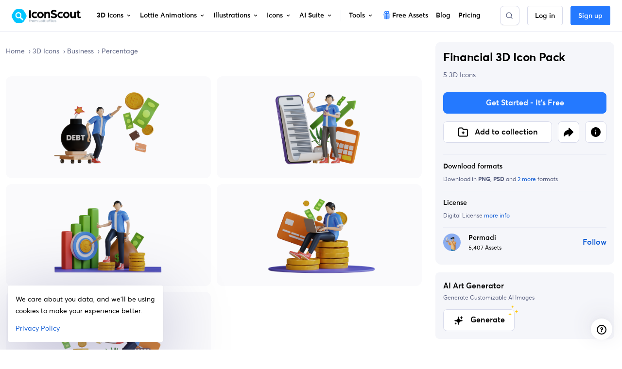

--- FILE ---
content_type: text/javascript
request_url: https://cdna.iconscout.com/ceee997.modern.js
body_size: 6529
content:
!function(e){function c(data){for(var c,d,n=data[0],o=data[1],l=data[2],i=0,h=[];i<n.length;i++)d=n[i],Object.prototype.hasOwnProperty.call(r,d)&&r[d]&&h.push(r[d][0]),r[d]=0;for(c in o)Object.prototype.hasOwnProperty.call(o,c)&&(e[c]=o[c]);for(v&&v(data);h.length;)h.shift()();return t.push.apply(t,l||[]),f()}function f(){for(var e,i=0;i<t.length;i++){for(var c=t[i],f=!0,d=1;d<c.length;d++){var o=c[d];0!==r[o]&&(f=!1)}f&&(t.splice(i--,1),e=n(n.s=c[0]))}return e}var d={},r={303:0},t=[];function n(c){if(d[c])return d[c].exports;var f=d[c]={i:c,l:!1,exports:{}};return e[c].call(f.exports,f,f.exports,n),f.l=!0,f.exports}n.e=function(e){var c=[],f=r[e];if(0!==f)if(f)c.push(f[2]);else{var d=new Promise((function(c,d){f=r[e]=[c,d]}));c.push(f[2]=d);var t,script=document.createElement("script");script.charset="utf-8",script.timeout=120,n.nc&&script.setAttribute("nonce",n.nc),script.src=function(e){return n.p+""+{0:"d6712c3",1:"bb395fb",2:"d159aac",3:"073f590",4:"4acd897",5:"f9e64bf",6:"90aec3a",7:"4098d03",8:"8bf98f9",9:"773a075",10:"f443523",11:"e8cbe32",12:"73c4d80",13:"e005e56",14:"291d977",15:"1afc92e",16:"220a76c",17:"d8e6a30",18:"5b5437e",19:"bc80614",20:"78f93f6",21:"f8efae5",22:"379cbdb",23:"ca766c1",24:"7ec1759",25:"35472d0",26:"6cef3b7",27:"8665d33",28:"4684946",29:"a0f7a25",30:"04614ab",31:"425b8d8",32:"5138364",33:"9c74b6d",34:"a819a63",35:"96c0b3d",36:"5903c94",37:"a59d842",38:"dc8ca48",39:"64cbcd4",40:"b6ba910",41:"ce0c97c",42:"175a6e8",43:"85834a2",44:"fd4fada",45:"5cb6ad6",46:"c557055",47:"1ab0079",48:"b16b236",49:"4087993",50:"79fa7d0",51:"9e5719d",52:"2060d26",53:"59e8ee1",54:"ddf8e64",55:"90e4b5d",56:"c5500cf",57:"b7b1548",58:"ffa5b43",59:"a7ed3f7",60:"e851de8",61:"e9d7c9c",62:"769b5c8",63:"1119e27",64:"ddf989a",65:"20648cc",66:"76539df",67:"b0292d5",68:"1e2ad0e",69:"b98e135",70:"8cf3cb5",71:"515cdc0",72:"d332e6a",73:"3ed8ceb",74:"380aeb1",75:"d877e00",76:"42bd3eb",77:"92d6f19",78:"e57ac25",79:"9b0c49f",80:"e384611",81:"6707e14",82:"d9b565e",83:"f8ce2fb",84:"adcd17f",85:"1db60c1",86:"37425e9",87:"1200d86",88:"ce27b28",89:"bc71b68",90:"7aee43f",91:"209bf3e",92:"c4731b2",93:"1ab42da",94:"d7812cd",95:"ebbcff8",96:"f4ee6c2",97:"7b4b48d",98:"f3f3fae",99:"78d5406",100:"7904ea7",101:"3a6a071",102:"c1c6658",103:"d3ff117",104:"4638041",105:"f7e9fde",106:"0ff6437",107:"7898ef0",108:"54c3769",110:"2043342",111:"b8e9eb3",113:"b43e8f1",114:"57bd370",115:"f02e566",116:"a08633c",117:"05a5da2",118:"85a92cb",119:"3258d28",120:"22f0908",121:"6a46e1c",122:"abb5b87",123:"d29316f",124:"df71d72",125:"ab0112f",126:"4bcf394",127:"42941c6",128:"a44912b",129:"0cda39c",130:"0da5f1b",131:"2dc6197",132:"057bd65",133:"ecbb174",134:"bce82c3",135:"19842eb",136:"4930ecb",137:"4616362",138:"8382a38",139:"ad49dae",140:"7ee64a3",141:"7f96efa",142:"5351522",143:"5ff6115",144:"dda2e3f",145:"ef31f42",146:"88baa41",147:"8239d6e",148:"924bb90",149:"a58caca",150:"9c003d0",151:"41c451e",152:"202f827",153:"f54c96f",154:"565c835",155:"5832c7a",156:"f2692b1",157:"9f13550",158:"c375fd9",159:"204bfc5",160:"1013c9f",161:"8d18e87",162:"b11b0b1",163:"f1af0c0",164:"db00f39",165:"1397b61",166:"3550a9b",167:"ecf7602",168:"61bec50",169:"b26bfba",170:"dcbd030",171:"7b8fcd4",172:"2a1891b",173:"360630a",174:"10a1ebc",175:"ac2e5fa",176:"0d60b70",177:"98ba192",178:"2861816",179:"1e3b4f2",180:"7bcc605",181:"e835bea",182:"c02e8b7",183:"cbc7464",184:"ce32275",185:"b5edd56",186:"849dadb",187:"b0cc307",188:"f93ef5d",189:"560c626",190:"eb63536",191:"c3c223f",192:"32f0894",193:"9a77dda",194:"a38eed6",195:"2ef5088",196:"124cabb",197:"b7ee6c6",198:"6246dc7",199:"ffb09bc",200:"db014b4",201:"05519db",202:"7cda743",203:"79010f5",204:"a616090",205:"47f5829",206:"22df1b9",207:"0a565f1",208:"b6d1f28",209:"1944035",210:"2d2e9c4",211:"327bfe2",212:"e933198",213:"a2a00fe",214:"b04710c",215:"584429a",216:"aa16051",217:"696a936",218:"b2c4bdc",219:"c98bf98",220:"8e74fec",221:"ab25451",222:"0ae426c",223:"d765f7b",224:"02541b1",225:"0915870",226:"ae48dc9",227:"b21c17b",228:"36827e8",229:"0315117",230:"bc8a69e",231:"25e3811",232:"f3fd966",233:"9ce1dec",234:"0007e74",235:"f7a21d1",236:"cf36e34",237:"5c4a3f0",238:"c9311e1",239:"5944c8b",240:"e22e027",241:"e8165d1",242:"fb6109b",243:"9d0633e",244:"b65de9c",245:"7f1919b",246:"ed44cab",247:"1252de2",248:"4d80cce",249:"edcb1bd",250:"96fc540",251:"b6611db",252:"63ee6c3",253:"a2b7e39",254:"110e7e6",255:"87efb3d",256:"ae28553",257:"da42759",258:"403f5e4",259:"1900ad1",260:"0089ce5",261:"6d41160",262:"b7c03d1",263:"503bf1a",264:"0a80cef",265:"93233ac",266:"90da48b",267:"f9b8bc7",268:"5589c69",269:"84fc823",270:"59df273",271:"8365b1a",272:"33c490e",273:"9b86c2a",274:"adb8197",275:"879e620",276:"18fe6b4",277:"1afbca1",278:"0e30712",279:"773e7be",280:"780fcb4",281:"dbca3cc",282:"124196d",283:"5db8b70",284:"fa164ce",285:"8682740",286:"6a86714",287:"b71b4fc",288:"52a28a3",289:"b2008cd",290:"d2da7de",291:"932d2d7",292:"bb4f5b6",293:"c3355b5",294:"d182b8b",295:"070bf61",296:"bbbc27a",297:"b002c69",298:"0d448b9",299:"604dc7a",300:"b044688",301:"213b8b3",302:"f66bd0a",304:"0e864bd",306:"7295d96",307:"90924ab",308:"4d10463",309:"3b543f5",310:"8504507",311:"577af17",312:"bbab26a",313:"452be1b",314:"ca5be61",315:"515edb4",316:"74498e1",317:"69b5261",318:"38f0bf3",319:"b6a072e",320:"27fb64f",321:"498ae06",322:"86f9b38",323:"8ac3b18",324:"8dc8af4",325:"a81c3ef",326:"2db3559",327:"fb80f0d",328:"0d0a15a",329:"5ce3fef",330:"992ccb0",331:"af9aaa0",332:"c1965d0",333:"c1237a4",334:"581f751",335:"778ba30",336:"418a3c4",337:"de98c09",338:"24d3b69",339:"f540bfb",340:"dff4cf0",341:"a180fcc",342:"dde23bd",343:"2a416d8",344:"38e8ecd",345:"4f7b8d5",346:"35a5789",347:"0f7e4c2",348:"4cd65c5",349:"b5a22d8",350:"a89f0f2",351:"d0bd8d7",352:"acb2744",353:"9f8b04d",354:"bac2fc7",355:"ed438fe",356:"f786462",357:"615d307",358:"fcd5c83",359:"df413ef",360:"aad9fa4",361:"8c4e3d7",362:"5a7bd2d",363:"ec57e56",364:"44c24d2",365:"7a7561a",366:"d0b7697",367:"239b645",368:"c14c80a",369:"d896ef9",370:"fa48588",371:"3e7d447",372:"5f61496",373:"2448d55",374:"8b90f63",375:"58e4a4b",376:"cb57ca9",377:"e529dae",378:"ceec7fd",379:"9609999",380:"69374bf",381:"ace7ffb",382:"36ab8fd",383:"4639a92",384:"f1aa3ef",385:"eedcd14",386:"d1cb6d7",387:"9102130",388:"cb17c9d",389:"5abe39a",390:"66fa2f9",391:"0b00094",392:"8c8f6ad",393:"dc42643",394:"a88831a",395:"4502ec1",396:"75740a1",397:"2dd829b",398:"095a97c",399:"2d3c8f8",400:"64d9231",401:"091fb77",402:"d4c9c5b",403:"7dce68b",404:"fad859f",405:"9bead4e",406:"3b796fe",407:"ce2d708",408:"b16f0bb",409:"5219a3b",410:"afa4f95",411:"b778527",412:"f21962c",413:"6c0b455",414:"217f487",415:"99d3470",416:"f9389b7",417:"fb895b5",418:"95cb334",419:"6748b3b",420:"91549ba",421:"a0e02da",422:"6a181d0",423:"e9292dc",424:"7279175",425:"a671b3c",426:"7f62ae7",427:"099ab58",428:"6cd8e09",429:"953e2c7",430:"f370757",431:"4e51f93",432:"fea0576",433:"8ce1fa4",434:"379ba48",435:"240b1ba",436:"b5f8ca0",437:"ea15618",438:"3e0bf6c",439:"28fdaa3",440:"9ac7b00",441:"57d09f5",442:"00b9c75",443:"5c65837",444:"0adc223",445:"56b0d9d",446:"a396c23",447:"eb5d88b",448:"ffdd224",449:"a7dc68a",450:"bbb1281",451:"66654eb",452:"3cabdaa",453:"4321a77",454:"6389946",455:"d3d443c",456:"b90150a",457:"837fa3e",458:"59c62e2",459:"811c341",460:"6bb6f47",461:"4a0e6b2",462:"7f94c70",463:"038e28e",464:"ae3f93c",465:"7c7df8e",466:"28816c6",467:"e4b0ce9",468:"a49feac",469:"800c9d5",470:"52c1eec",471:"d52e22c",472:"0abfca7",473:"f87279b",474:"2c37ab4",475:"e535512",476:"4c92300",477:"172a782",478:"d8dc125",479:"a448841",480:"00e759b",481:"0ee65c7",482:"7bf2c81",483:"724b490",484:"8e55046",485:"cd3b76d",486:"6992cdc",487:"4b67b86",488:"b50403f",489:"3553c4a",490:"17eb993",491:"f79d30f",492:"588a638",493:"d581597",494:"41c3525",495:"dc21fd1",496:"0ecf56f",497:"982922c",498:"43434a3",499:"88e8dab",500:"2af04eb",501:"a4e2ec0",502:"af11c63",503:"28b484c",504:"95ef3bb",505:"b26f6a6",506:"1833a91",507:"c7932fc",508:"491072e",509:"03e6400",510:"f8ebb66",511:"143e8d5",512:"4bfd35d",513:"44aebbc",514:"d8f8ee7",515:"723bc62",516:"a8efbe7",517:"ebdf1a7",518:"5513d0e",519:"e943211",520:"0e04d84",521:"340d611",522:"0bdafd6",523:"da68ed2",524:"d1719fa",525:"3b18297",526:"d66fc58",527:"b7fb719",528:"07251fb",529:"a8e61f4",530:"c9a02bd",531:"c73e689",532:"e824494",533:"4cce878",534:"0460f85",535:"4125b1c",536:"6a69284",537:"a7c0964",538:"6fb694b",539:"fd7a422",540:"a4b8ac8",541:"1c3a957",542:"874562d",543:"6595aea",544:"43e79a4",545:"131fb05",546:"ce0d66e",547:"c0d2cf0",548:"29a49c7",549:"fe29359",550:"bd50cb8",551:"525493c",552:"d902ab8",553:"ad04bbc",554:"1ecd369",555:"df0243f",556:"a08b2a1",557:"c2786f0",558:"03b1ee7",559:"91812c6",560:"5738714",561:"b8d0c4f",562:"05ef632",563:"87af238",564:"7507df9",565:"64c7d86",566:"f54f236",567:"8cc4974",568:"e704cf9",569:"65e0ec1",570:"f26099c",571:"5308bf3",572:"3f9d724",573:"2834da7",574:"b40e941",575:"67d3c02",576:"36a11a0",577:"ed50bf9",578:"346efe3",579:"ccbb27c",580:"db01141",581:"a6a9fdd",582:"2eae9f1",583:"e0ca80f",584:"0e4a870",585:"fdf3135",586:"41f1586",587:"90b86c6",588:"212cfdb",589:"0a179eb",590:"0c02b82",591:"73a0311",592:"1a90f94",593:"2ccc96a",594:"d55b033",595:"7efc982",596:"2dd4779",597:"4278835",598:"af49d2d",599:"c892c87",600:"3076cd6",601:"08e248a",602:"1fbdeff",603:"b080e75",604:"098a0b4",605:"b2d50ba",606:"099411d",607:"d972560",608:"6daf113",609:"fa42b6f",610:"07009a4",611:"a89ea90",612:"1587d26",613:"933e65f",614:"c965cac",615:"2e78a57",616:"9593dca",617:"3739041",618:"9c15e09",619:"672cdb1",620:"0dc9cfc",621:"ad2608b",622:"a22e3b3",623:"422ea24",624:"622d172",625:"2fb58fb",626:"51c03c0",627:"063c5d8",628:"3cc6ff0",629:"75200b1",630:"b1c938b",631:"f6494d5",632:"c18c293",633:"5f7e1ad",634:"67eb7a9",635:"b919e22",636:"b05a619",637:"ab50b0e",638:"d187530",639:"3b828b7",640:"5cb3fc3",641:"2ed4caa",642:"040b5b9",643:"42c9bca",644:"bcbca76",645:"701f5e0",646:"e7f4ee2",647:"f906a7d",648:"c4e587f",649:"650bbf2",650:"2a3e971",651:"69d74f6",652:"c93246e",653:"20b4161",654:"8325dd4",655:"c244e1c",656:"1321b23",657:"a200098",658:"06e20d7",659:"adcf34b",660:"6a862cd",661:"886fca0",662:"0aeacc2",663:"845ce44",664:"da7168a",665:"2ed3b94",666:"016a723",667:"050e9f8",668:"a173e05",669:"a16b97b",670:"f9ef18f",671:"5b6bf53",672:"78f240c",673:"6040490",674:"8138fdd",675:"3d2d425",676:"9e34c8a",677:"87075c6",678:"06aba32",679:"9f7c8ff",680:"ca65879",681:"73ba203",682:"1275a2f",683:"7091bbb",684:"fc0d9ea",685:"090aeff",686:"10ef216",687:"95fa513",688:"c480ed6",689:"dbc6039",690:"99b53c8",691:"52b3671",692:"bcbc180",693:"65e9a80",694:"7ea8a9d",695:"ddb100d",696:"9bfb029",697:"9d999ec",698:"08169f0",699:"f596873",700:"bb903f5",701:"7a93e43",702:"a2cd52b",703:"65c88a1",704:"0c9c66a",705:"7281244",706:"b30c02a",707:"694665b",708:"d0ca517",709:"cf7647f",710:"3a72a84",711:"f3fb50e",712:"f77397c",713:"c11d979",714:"9c607e9",715:"b53c80f",716:"c449341",717:"4bb38b8",718:"a4b0b6f",719:"88e6073",720:"39bd1b1",721:"5db2807",722:"49173ce",723:"faead9e",724:"57e149f",725:"2c620f7",726:"ffb18b0",727:"108b4a2",728:"72009da",729:"979e7fe",730:"21914cf",731:"9e2b1a2",732:"478a7cd",733:"e26669f",734:"e4b8c5c",735:"b428008",736:"7d797a9",737:"907890d",738:"abc1482",739:"1ee0989",740:"038c78a",741:"4fda72f",742:"53651aa",743:"0060a9e",744:"2a5d1c3",745:"37c1036",746:"4281c0c",747:"8464457",748:"ebaaf1e",749:"9932df2",750:"770b111",751:"4cd55d1",752:"0a3c565",753:"b607acf",754:"b30f9d1",755:"3ecae30",756:"0c460ac",757:"1a8e3ea",758:"9d5857f",759:"90be067",760:"2333378",761:"5f80720",762:"2989e4f",763:"8d0d2a5",764:"7cba752",765:"1e1faa6",766:"ce40a73",767:"20f9d32",768:"7d211cd",769:"1196189",770:"8e47a61",771:"93fe05f",772:"65a13e8",773:"36a989b",774:"fa7acc2",775:"4b7eca3",776:"77ea852",777:"d229d57",778:"b59f96e",779:"df423f2",780:"1743246",781:"2012854",782:"ffb1770",783:"f93f40b",784:"cfaee25",785:"7f5f2d6",786:"a94fc0f",787:"592fcca",788:"e4243fe",789:"a7e3519",790:"412d373",791:"13a265b",792:"ca4a57b",793:"f59d8ac",794:"2673672",795:"349a47c",796:"0dcf556",797:"0268ca5",798:"bf21bbd",799:"1253849",800:"01e6df4"}[e]+".modern.js"}(e);var o=new Error;t=function(c){script.onerror=script.onload=null,clearTimeout(l);var f=r[e];if(0!==f){if(f){var d=c&&("load"===c.type?"missing":c.type),t=c&&c.target&&c.target.src;o.message="Loading chunk "+e+" failed.\n("+d+": "+t+")",o.name="ChunkLoadError",o.type=d,o.request=t,f[1](o)}r[e]=void 0}};var l=setTimeout((function(){t({type:"timeout",target:script})}),12e4);script.onerror=script.onload=t,document.head.appendChild(script)}return Promise.all(c)},n.m=e,n.c=d,n.d=function(e,c,f){n.o(e,c)||Object.defineProperty(e,c,{enumerable:!0,get:f})},n.r=function(e){"undefined"!=typeof Symbol&&Symbol.toStringTag&&Object.defineProperty(e,Symbol.toStringTag,{value:"Module"}),Object.defineProperty(e,"__esModule",{value:!0})},n.t=function(e,c){if(1&c&&(e=n(e)),8&c)return e;if(4&c&&"object"==typeof e&&e&&e.__esModule)return e;var f=Object.create(null);if(n.r(f),Object.defineProperty(f,"default",{enumerable:!0,value:e}),2&c&&"string"!=typeof e)for(var d in e)n.d(f,d,function(c){return e[c]}.bind(null,d));return f},n.n=function(e){var c=e&&e.__esModule?function(){return e.default}:function(){return e};return n.d(c,"a",c),c},n.o=function(object,e){return Object.prototype.hasOwnProperty.call(object,e)},n.p="https://cdna.iconscout.com/",n.oe=function(e){throw console.error(e),e};var o=window.webpackJsonp=window.webpackJsonp||[],l=o.push.bind(o);o.push=c,o=o.slice();for(var i=0;i<o.length;i++)c(o[i]);var v=l;f()}([]);


--- FILE ---
content_type: text/javascript
request_url: https://cdna.iconscout.com/7f62ae7.modern.js
body_size: 2983
content:
(window.webpackJsonp=window.webpackJsonp||[]).push([[426,99],{1340:function(e,t,r){"use strict";var o=r(7),n=r(136),l=r.n(n),c=r(1337),d=r(1427);Object(c.d)({en:d}),t.a={components:{ValidationObserver:c.a,ValidationProvider:c.b},data:()=>({isLoading:!1}),methods:{validate(){var e=this;return Object(o.a)((function*(){if(!(yield e.$refs.observer.validate())){var title=l()(e.$refs.observer.errors,(e=>e.length))[0]||"Please check all fields";return e.$root.$bvToast.toast(title,{title:title,variant:"danger",toaster:"b-toaster-bottom-center",solid:!1,noAutoHide:!1,bodyClass:"d-none"}),!1}return!0}))()},onError(e){console.error(e);var title=null;e.response&&e.response.data?e.response.data.elements?(title=Object.values(e.response.data.elements)[0],this.$refs.observer&&this.$refs.observer.setErrors(e.response.data.elements)):e.response.data.message&&(title=e.response.data.message):title=e.message||"Oops, Something went wrong!",this.$root.$bvToast.toast(title,{title:title,variant:"danger",toaster:"b-toaster-bottom-center",solid:!1,noAutoHide:!1,bodyClass:"d-none"})}}}},1346:function(e,t,r){"use strict";r.d(t,"a",(function(){return _}));r(26);var o=r(38),n=r(10),l=r(9),c=r(196),d=r(12),m=r(11),f="__bv__visibility_observer";class v{constructor(e,t){this.el=e,this.callback=t.callback,this.margin=t.margin||0,this.once=t.once||!1,this.observer=null,this.visible=void 0,this.doneOnce=!1,this.createObserver()}createObserver(){if(this.observer&&this.stop(),!this.doneOnce&&Object(l.e)(this.callback)){try{this.observer=new IntersectionObserver(this.handler.bind(this),{root:null,rootMargin:this.margin,threshold:0})}catch(e){return this.doneOnce=!0,this.observer=void 0,void this.callback(null)}Object(m.e)((()=>{Object(n.y)((()=>{this.observer&&this.observer.observe(this.el)}))}))}}handler(e){var t=e?e[0]:{},r=Boolean(t.isIntersecting||t.intersectionRatio>0);r!==this.visible&&(this.visible=r,this.callback(r),this.once&&this.visible&&(this.doneOnce=!0,this.stop()))}stop(){this.observer&&this.observer.disconnect(),this.observer=null}}var h=e=>{var t=e[f];t&&t.stop&&t.stop(),delete e[f]},y=(e,t)=>{var{value:r,modifiers:n}=t,l={margin:"0px",once:!1,callback:r};Object(d.h)(n).forEach((e=>{o.d.test(e)?l.margin="".concat(e,"px"):"once"===e.toLowerCase()&&(l.once=!0)})),h(e),e[f]=new v(e,l),e[f]._prevModifiers=Object(d.b)(n)},_={bind:y,componentUpdated:(e,t,r)=>{var{value:o,oldValue:n,modifiers:l}=t;l=Object(d.b)(l),!e||o===n&&e[f]&&Object(c.a)(l,e[f]._prevModifiers)||y(e,{value:o,modifiers:l})},unbind:e=>{h(e)}}},3520:function(e,t,r){var content=r(4676);content.__esModule&&(content=content.default),"string"==typeof content&&(content=[[e.i,content,""]]),content.locals&&(e.exports=content.locals);(0,r(34).default)("4694cbcc",content,!0,{sourceMap:!1})},4675:function(e,t,r){"use strict";var o=r(3520),n=r.n(o);r.d(t,"default",(function(){return n.a}))},4676:function(e,t,r){var o=r(33)((function(i){return i[1]}));o.push([e.i,".modal_Uwblx .modal-dialog{max-width:575px}.modal_Uwblx .modal-body{padding:0}.modal_Uwblx .brief_kmMME{height:112px;resize:none}\n",""]),o.locals={modal:"modal_Uwblx",brief:"brief_kmMME"},e.exports=o},6295:function(e,t,r){"use strict";r.r(t);r(195);var o=r(6),n=r(7),l=r(6428),c=r(3119),d=r(1874),m=r(3371),f=r(1832),v=r(3568),h=r(1337),y=r(1436),_=r(17),x=r(1340),O=r(194);function w(e,t){var r=Object.keys(e);if(Object.getOwnPropertySymbols){var o=Object.getOwnPropertySymbols(e);t&&(o=o.filter((function(t){return Object.getOwnPropertyDescriptor(e,t).enumerable}))),r.push.apply(r,o)}return r}function j(e){for(var t=1;t<arguments.length;t++){var r=null!=arguments[t]?arguments[t]:{};t%2?w(Object(r),!0).forEach((function(t){Object(o.a)(e,t,r[t])})):Object.getOwnPropertyDescriptors?Object.defineProperties(e,Object.getOwnPropertyDescriptors(r)):w(Object(r)).forEach((function(t){Object.defineProperty(e,t,Object.getOwnPropertyDescriptor(r,t))}))}return e}Object(h.c)("required",y.h);var k={components:{BModal:l.a,BFormGroup:c.a,BFormInput:d.a,BFormRadioGroup:m.a,BFormCheckbox:f.a,BFormTextarea:v.a,Lottie:O.default},mixins:[x.a],props:{contributor:{type:Object,default:()=>{}}},data:()=>({form:{subject:null,deadline:null,short_brief:null,type_of_work:"Freelancer",budget:null},send_copy:!1,typeOfWorkOptions:["Freelancer","Full Time"],isSubmitted:!1}),methods:{onSubmit(){var e=this;return Object(n.a)((function*(){try{if(yield e.validate()){e.isLoading=!0;var t=Object(_.c)("/api/v2/hire-me");yield e.$axios.post(t,{form:j(j({},e.form),{},{contributor_uuid:e.contributor.uuid}),send_copy:e.send_copy}),e.isSubmitted=!0}}catch(t){e.onError(t)}finally{e.isLoading=!1}}))()}}},C=r(4675),E=r(5);var component=Object(E.a)(k,(function(){var e=this,t=e._self._c;return t("b-modal",{attrs:{id:"modalHireMe","modal-class":["scale",e.$style.modal],title:"Contact ".concat(e.contributor.company||e.contributor.name),centered:"","hide-footer":"",visible:"",lazy:""}},[e.isSubmitted?t("div",{staticClass:"d-flex justify-content-center align-items-center p-6"},[t("div",[t("lottie",{attrs:{width:222,height:222,observe:!1,"animation-name":"PaymentSuccess",speed:"0.5",intermission:"1000",loop:""}}),e._v(" "),t("h3",{staticClass:"mb-3 text-center"},[e._v("Thank You for Contacting")]),e._v(" "),t("div",{staticClass:"font-sm-sm mb-7 text-center"},[e._v("\n        We have received your requirements and will contact you soon!\n      ")])],1)]):t("div",{staticClass:"p-sm-6 p-5"},[t("validation-observer",{ref:"observer"},[t("form",{on:{submit:function(t){return t.preventDefault(),e.onSubmit.apply(null,arguments)}}},[t("label",{staticClass:"text-uppercase font-size-sm font-weight-semi-bold mb-2",attrs:{for:"hire-me-subject"}},[e._v("\n          Subject\n          "),t("span",{staticClass:"text-muted"},[e._v("(REQUIRED)")])]),e._v(" "),t("validation-provider",{attrs:{rules:"required",name:"subject"},scopedSlots:e._u([{key:"default",fn:function(r){var{failed:o}=r;return[t("b-form-input",{staticClass:"form-control",attrs:{id:"hire-me-subject",state:!o,type:"text",placeholder:"I am looking for Icons, Illustrations, 3D, or Lottie Designer"},model:{value:e.form.subject,callback:function(t){e.$set(e.form,"subject","string"==typeof t?t.trim():t)},expression:"form.subject"}})]}}],null,!1,2848551924)}),e._v(" "),t("label",{staticClass:"text-uppercase font-size-sm font-weight-semi-bold mb-2 mt-4",attrs:{for:"hire-me-deadline"}},[e._v("\n          Deadline\n          "),t("span",{staticClass:"text-muted"},[e._v("(REQUIRED)")])]),e._v(" "),t("validation-provider",{attrs:{rules:"required",name:"deadline"},scopedSlots:e._u([{key:"default",fn:function(r){var{failed:o}=r;return[t("b-form-input",{staticClass:"form-control",attrs:{id:"hire-me-deadline",state:!o,type:"text",placeholder:"Do you have a deadline?"},model:{value:e.form.deadline,callback:function(t){e.$set(e.form,"deadline","string"==typeof t?t.trim():t)},expression:"form.deadline"}})]}}],null,!1,1296868568)}),e._v(" "),t("label",{staticClass:"text-uppercase font-size-sm font-weight-semi-bold mb-2 mt-4",attrs:{for:"hire-me-short-brief"}},[e._v("\n          Project Brief\n          "),t("span",{staticClass:"text-muted"},[e._v("(REQUIRED)")])]),e._v(" "),t("validation-provider",{attrs:{rules:"required",name:"deadline"},scopedSlots:e._u([{key:"default",fn:function(r){var{failed:o}=r;return[t("b-form-textarea",{class:["form-control",e.$style.brief],attrs:{id:"hire-me-short-brief",state:!o,type:"text",placeholder:"A short description of the work"},model:{value:e.form.short_brief,callback:function(t){e.$set(e.form,"short_brief","string"==typeof t?t.trim():t)},expression:"form.short_brief"}})]}}],null,!1,2420833185)}),e._v(" "),t("div",{staticClass:"row my-4"},[t("div",{staticClass:"col-xl-6 col-lg-6 col-sm-12"},[t("label",{staticClass:"text-uppercase font-size-sm font-weight-semi-bold mb-2-5",attrs:{for:"hire-me-type-of-work"}},[e._v("\n              Type of Work\n              "),t("span",{staticClass:"text-muted"},[e._v("(REQUIRED)")])]),e._v(" "),t("b-form-group",{staticClass:"mb-0"},[t("b-form-radio-group",{staticClass:"text-secondary d-inline mr-3",attrs:{id:"hire-me-type-of-work",options:e.typeOfWorkOptions},model:{value:e.form.type_of_work,callback:function(t){e.$set(e.form,"type_of_work",t)},expression:"form.type_of_work"}})],1)],1),e._v(" "),t("div",{staticClass:"col-xl-6 col-lg-6 col-sm-12 mt-sm-0 mt-4"},[t("label",{staticClass:"text-uppercase font-size-sm font-weight-semi-bold mb-2",attrs:{for:"hire-me-budget"}},[e._v("\n              Budget\n              "),t("span",{staticClass:"text-muted"},[e._v("(Optional)")])]),e._v(" "),t("input",{directives:[{name:"model",rawName:"v-model",value:e.form.budget,expression:"form.budget"}],staticClass:"form-control",attrs:{id:"hire-me-budget",type:"text",placeholder:"Enter your budget"},domProps:{value:e.form.budget},on:{input:function(t){t.target.composing||e.$set(e.form,"budget",t.target.value)}}})])]),e._v(" "),t("b-form-checkbox",{staticClass:"font-size-sm font-weight-semi-bold text-uppercase",model:{value:e.send_copy,callback:function(t){e.send_copy=t},expression:"send_copy"}},[e._v("Send me a copy")]),e._v(" "),t("div",{staticClass:"text-muted font-size-sm my-4"},[e._v("\n          By sending this message you are knowingly providing the receiver\n          with your email address for correspondence purposes.\n        ")]),e._v(" "),t("button",{class:["btn btn-primary btn-block",e.isLoading?"ajax-loading disabled":null],attrs:{type:"submit"}},[e._v("\n          Send Message\n        ")])],1)])],1)])}),[],!1,(function(e){this.$style=C.default.locals||C.default}),null,null);t.default=component.exports}}]);


--- FILE ---
content_type: text/javascript
request_url: https://cdna.iconscout.com/0268ca5.modern.js
body_size: 139
content:
(window.webpackJsonp=window.webpackJsonp||[]).push([[797],{6543:function(t,e,r){"use strict";r.r(e);r(30);var c={props:{siteKey:{type:String,default:""},dataTheme:{default:"light",type:String,validator:t=>["dark","light"].includes(t)},dataSize:{default:null,type:String,validator:t=>["compact","normal","invisible"].includes(t)},dataBadge:{default:"bottomright",type:String,validator:t=>["bottomright","bottomleft","inline"].includes(t)},dataTabindex:{default:0,type:Number}},beforeDestroy(){this.$recaptcha.destroy()},mounted(){this.$recaptcha.init(),this.$recaptcha.on("recaptcha-error",this.onError),this.$recaptcha.on("recaptcha-success",this.onSuccess),this.$recaptcha.on("recaptcha-expired",this.onExpired)},computed:{computedDataSize(){return this.dataSize||this.$recaptcha.size||"normal"}},methods:{onError(t){return this.$emit("error",t)},onSuccess(t){return this.$emit("success",t)},onExpired(){return this.$emit("expired")}}},d=r(5),component=Object(d.a)(c,(function(){var t=this;return(0,t._self._c)("div",{staticClass:"g-recaptcha",attrs:{"data-sitekey":t.siteKey||t.$recaptcha.siteKey,"data-size":t.computedDataSize,"data-theme":t.dataTheme,"data-badge":t.dataBadge,"data-tabindex":t.dataTabindex,"data-callback":"recaptchaSuccessCallback","data-expired-callback":"recaptchaExpiredCallback","data-error-callback":"recaptchaErrorCallback"}})}),[],!1,null,null,null);e.default=component.exports}}]);


--- FILE ---
content_type: text/javascript
request_url: https://cdna.iconscout.com/8cf3cb5.modern.js
body_size: 9806
content:
(window.webpackJsonp=window.webpackJsonp||[]).push([[70,482,486,800],{1313:function(t,e,r){"use strict";r.d(e,"b",(function(){return d})),r.d(e,"a",(function(){return f}));var n=r(11),c=r(3),o=r(9),l=r(2),h=r(288),d=Object(l.c)({state:Object(l.b)(c.g,null)},"formState"),f=Object(n.c)({props:d,computed:{computedState(){return Object(o.b)(this.state)?this.state:null},stateClass(){var t=this.computedState;return!0===t?"is-valid":!1===t?"is-invalid":null},computedAriaInvalid(){var t=Object(h.a)(this).ariaInvalid;return!0===t||"true"===t||""===t||!1===this.computedState?"true":t}}})},1325:function(t,e,r){"use strict";var n=r(1395),c={"text/plain":"Text","text/html":"Url",default:"Text"};t.exports=function(text,t){var e,r,o,l,h,mark,d=!1;t||(t={}),e=t.debug||!1;try{if(o=n(),l=document.createRange(),h=document.getSelection(),(mark=document.createElement("span")).textContent=text,mark.ariaHidden="true",mark.style.all="unset",mark.style.position="fixed",mark.style.top=0,mark.style.clip="rect(0, 0, 0, 0)",mark.style.whiteSpace="pre",mark.style.webkitUserSelect="text",mark.style.MozUserSelect="text",mark.style.msUserSelect="text",mark.style.userSelect="text",mark.addEventListener("copy",(function(r){if(r.stopPropagation(),t.format)if(r.preventDefault(),void 0===r.clipboardData){e&&console.warn("unable to use e.clipboardData"),e&&console.warn("trying IE specific stuff"),window.clipboardData.clearData();var n=c[t.format]||c.default;window.clipboardData.setData(n,text)}else r.clipboardData.clearData(),r.clipboardData.setData(t.format,text);t.onCopy&&(r.preventDefault(),t.onCopy(r.clipboardData))})),document.body.appendChild(mark),l.selectNodeContents(mark),h.addRange(l),!document.execCommand("copy"))throw new Error("copy command was unsuccessful");d=!0}catch(n){e&&console.error("unable to copy using execCommand: ",n),e&&console.warn("trying IE specific stuff");try{window.clipboardData.setData(t.format||"text",text),t.onCopy&&t.onCopy(window.clipboardData),d=!0}catch(n){e&&console.error("unable to copy using clipboardData: ",n),e&&console.error("falling back to prompt"),r=function(t){var e=(/mac os x/i.test(navigator.userAgent)?"⌘":"Ctrl")+"+C";return t.replace(/#{\s*key\s*}/g,e)}("message"in t?t.message:"Copy to clipboard: #{key}, Enter"),window.prompt(r,text)}}finally{h&&("function"==typeof h.removeRange?h.removeRange(l):h.removeAllRanges()),mark&&document.body.removeChild(mark),o()}return d}},1326:function(t,e,r){"use strict";r.d(e,"b",(function(){return d})),r.d(e,"a",(function(){return f}));var n=r(11),c=r(3),o=r(10),l=r(2),h="input, textarea, select",d=Object(l.c)({autofocus:Object(l.b)(c.g,!1),disabled:Object(l.b)(c.g,!1),form:Object(l.b)(c.p),id:Object(l.b)(c.p),name:Object(l.b)(c.p),required:Object(l.b)(c.g,!1)},"formControls"),f=Object(n.c)({props:d,mounted(){this.handleAutofocus()},activated(){this.handleAutofocus()},methods:{handleAutofocus(){this.$nextTick((()=>{Object(o.y)((()=>{var t=this.$el;this.autofocus&&Object(o.r)(t)&&(Object(o.s)(t,h)||(t=Object(o.z)(h,t)),Object(o.d)(t))}))}))}}})},1327:function(t,e,r){"use strict";r.d(e,"b",(function(){return l})),r.d(e,"a",(function(){return h}));var n=r(11),c=r(3),o=r(2),l=Object(o.c)({size:Object(o.b)(c.p)},"formControls"),h=Object(n.c)({props:l,computed:{sizeFormClass(){return[this.size?"form-control-".concat(this.size):null]}}})},1389:function(t,e,r){"use strict";r.d(e,"b",(function(){return P})),r.d(e,"a",(function(){return k}));var n=r(6),c=(r(195),r(11)),o=r(13),l=r(3),h=r(10),d=r(15),f=r(286),v=r(198),m=r(121),O=r(12),j=r(2),w=r(58);function y(t,e){var r=Object.keys(t);if(Object.getOwnPropertySymbols){var n=Object.getOwnPropertySymbols(t);e&&(n=n.filter((function(e){return Object.getOwnPropertyDescriptor(t,e).enumerable}))),r.push.apply(r,n)}return r}function C(t){for(var e=1;e<arguments.length;e++){var r=null!=arguments[e]?arguments[e]:{};e%2?y(Object(r),!0).forEach((function(e){Object(n.a)(t,e,r[e])})):Object.getOwnPropertyDescriptors?Object.defineProperties(t,Object.getOwnPropertyDescriptors(r)):y(Object(r)).forEach((function(e){Object.defineProperty(t,e,Object.getOwnPropertyDescriptor(r,e))}))}return t}var{mixin:x,props:z,prop:S,event:D}=Object(v.a)("value",{type:l.m,defaultValue:"",event:o.y}),P=Object(j.c)(Object(O.m)(C(C({},z),{},{ariaInvalid:Object(j.b)(l.i,!1),autocomplete:Object(j.b)(l.p),debounce:Object(j.b)(l.m,0),formatter:Object(j.b)(l.j),lazy:Object(j.b)(l.g,!1),lazyFormatter:Object(j.b)(l.g,!1),number:Object(j.b)(l.g,!1),placeholder:Object(j.b)(l.p),plaintext:Object(j.b)(l.g,!1),readonly:Object(j.b)(l.g,!1),trim:Object(j.b)(l.g,!1)})),"formTextControls"),k=Object(c.c)({mixins:[x],props:P,data(){var t=this[S];return{localValue:Object(w.d)(t),vModelValue:this.modifyValue(t)}},computed:{computedClass(){var{plaintext:t,type:e}=this,r="range"===e,n="color"===e;return[{"custom-range":r,"form-control-plaintext":t&&!r&&!n,"form-control":n||!t&&!r},this.sizeFormClass,this.stateClass]},computedDebounce(){return Object(f.d)(Object(m.b)(this.debounce,0),0)},hasFormatter(){return Object(j.a)(this.formatter)}},watch:{[S](t){var e=Object(w.d)(t),r=this.modifyValue(t);e===this.localValue&&r===this.vModelValue||(this.clearDebounce(),this.localValue=e,this.vModelValue=r)}},created(){this.$_inputDebounceTimer=null},beforeDestroy(){this.clearDebounce()},methods:{clearDebounce(){clearTimeout(this.$_inputDebounceTimer),this.$_inputDebounceTimer=null},formatValue(t,e){var r=arguments.length>2&&void 0!==arguments[2]&&arguments[2];return t=Object(w.d)(t),!this.hasFormatter||this.lazyFormatter&&!r||(t=this.formatter(t,e)),t},modifyValue(t){return t=Object(w.d)(t),this.trim&&(t=t.trim()),this.number&&(t=Object(m.a)(t,t)),t},updateValue(t){var e=arguments.length>1&&void 0!==arguments[1]&&arguments[1],{lazy:r}=this;if(!r||e){this.clearDebounce();var n=()=>{if((t=this.modifyValue(t))!==this.vModelValue)this.vModelValue=t,this.$emit(D,t);else if(this.hasFormatter){var e=this.$refs.input;e&&t!==e.value&&(e.value=t)}},c=this.computedDebounce;c>0&&!r&&!e?this.$_inputDebounceTimer=setTimeout(n,c):n()}},onInput(t){if(!t.target.composing){var{value:e}=t.target,r=this.formatValue(e,t);!1===r||t.defaultPrevented?Object(d.f)(t,{propagation:!1}):(this.localValue=r,this.updateValue(r),this.$emit(o.l,r))}},onChange(t){var{value:e}=t.target,r=this.formatValue(e,t);!1===r||t.defaultPrevented?Object(d.f)(t,{propagation:!1}):(this.localValue=r,this.updateValue(r,!0),this.$emit(o.d,r))},onBlur(t){var{value:e}=t.target,r=this.formatValue(e,t,!0);!1!==r&&(this.localValue=Object(w.d)(this.modifyValue(r)),this.updateValue(r,!0)),this.$emit(o.b,t)},focus(){this.disabled||Object(h.d)(this.$el)},blur(){this.disabled||Object(h.c)(this.$el)}}})},1390:function(t,e,r){"use strict";r.d(e,"a",(function(){return c}));r(20),r(25);var n=r(11),c=Object(n.c)({computed:{selectionStart:{cache:!1,get(){return this.$refs.input.selectionStart},set(t){this.$refs.input.selectionStart=t}},selectionEnd:{cache:!1,get(){return this.$refs.input.selectionEnd},set(t){this.$refs.input.selectionEnd=t}},selectionDirection:{cache:!1,get(){return this.$refs.input.selectionDirection},set(t){this.$refs.input.selectionDirection=t}}},methods:{select(){this.$refs.input.select(...arguments)},setSelectionRange(){this.$refs.input.setSelectionRange(...arguments)},setRangeText(){this.$refs.input.setRangeText(...arguments)}}})},1391:function(t,e,r){"use strict";r.d(e,"a",(function(){return c}));r(20),r(25);var n=r(11),c=Object(n.c)({computed:{validity:{cache:!1,get(){return this.$refs.input.validity}},validationMessage:{cache:!1,get(){return this.$refs.input.validationMessage}},willValidate:{cache:!1,get(){return this.$refs.input.willValidate}}},methods:{setCustomValidity(){return this.$refs.input.setCustomValidity(...arguments)},checkValidity(){return this.$refs.input.checkValidity(...arguments)},reportValidity(){return this.$refs.input.reportValidity(...arguments)}}})},1395:function(t,e){t.exports=function(){var t=document.getSelection();if(!t.rangeCount)return function(){};for(var e=document.activeElement,r=[],i=0;i<t.rangeCount;i++)r.push(t.getRangeAt(i));switch(e.tagName.toUpperCase()){case"INPUT":case"TEXTAREA":e.blur();break;default:e=null}return t.removeAllRanges(),function(){"Caret"===t.type&&t.removeAllRanges(),t.rangeCount||r.forEach((function(e){t.addRange(e)})),e&&e.focus()}}},1451:function(t,e,r){"use strict";var n=r(36),c=r(27),o=r(600),l=c([].reverse),h=[1,2];n({target:"Array",proto:!0,forced:String(h)===String(h.reverse())},{reverse:function(){return o(this)&&(this.length=this.length),l(this)}})},1457:function(t,e,r){var n=r(601),c=r(599);t.exports=function(t,e,r){return t&&t.length?(e=r||void 0===e?1:c(e),n(t,0,e<0?0:e)):[]}},1470:function(t,e,r){"use strict";r.d(e,"a",(function(){return $})),r.d(e,"c",(function(){return _})),r.d(e,"b",(function(){return M}));var n=r(6),c=(r(20),r(25),r(11)),o=r(3),l=r(13),h=r(10),d=r(9),f=r(196),v=r(198),m=r(12),O=r(2),j=r(139),w=r(1326),y=r(1471),C=r(1327),x=r(1313),z=r(76),S=r(78);function D(t,e){var r=Object.keys(t);if(Object.getOwnPropertySymbols){var n=Object.getOwnPropertySymbols(t);e&&(n=n.filter((function(e){return Object.getOwnPropertyDescriptor(t,e).enumerable}))),r.push.apply(r,n)}return r}function P(t){for(var e=1;e<arguments.length;e++){var r=null!=arguments[e]?arguments[e]:{};e%2?D(Object(r),!0).forEach((function(e){Object(n.a)(t,e,r[e])})):Object.getOwnPropertyDescriptors?Object.defineProperties(t,Object.getOwnPropertyDescriptors(r)):D(Object(r)).forEach((function(e){Object.defineProperty(t,e,Object.getOwnPropertyDescriptor(r,e))}))}return t}var{mixin:k,props:A,prop:V,event:$}=Object(v.a)("checked",{defaultValue:null}),_=Object(O.c)(Object(m.m)(P(P(P(P(P(P(P({},z.b),A),w.b),C.b),x.b),y.b),{},{ariaLabel:Object(O.b)(o.p),ariaLabelledby:Object(O.b)(o.p),button:Object(O.b)(o.g,!1),buttonVariant:Object(O.b)(o.p),inline:Object(O.b)(o.g,!1),value:Object(O.b)(o.a)})),"formRadioCheckControls"),M=Object(c.c)({mixins:[j.a,z.a,k,S.a,w.a,C.a,x.a,y.a],inheritAttrs:!1,props:_,data(){return{localChecked:this.isGroup?this.bvGroup[V]:this[V],hasFocus:!1}},computed:{computedLocalChecked:{get(){return this.isGroup?this.bvGroup.localChecked:this.localChecked},set(t){this.isGroup?this.bvGroup.localChecked=t:this.localChecked=t}},isChecked(){return Object(f.a)(this.value,this.computedLocalChecked)},isRadio:()=>!0,isGroup(){return!!this.bvGroup},isBtnMode(){return this.isGroup?this.bvGroup.buttons:this.button},isPlain(){return!this.isBtnMode&&(this.isGroup?this.bvGroup.plain:this.plain)},isCustom(){return!this.isBtnMode&&!this.isPlain},isSwitch(){return!(this.isBtnMode||this.isRadio||this.isPlain)&&(this.isGroup?this.bvGroup.switches:this.switch)},isInline(){return this.isGroup?this.bvGroup.inline:this.inline},isDisabled(){return this.isGroup&&this.bvGroup.disabled||this.disabled},isRequired(){return this.computedName&&(this.isGroup?this.bvGroup.required:this.required)},computedName(){return(this.isGroup?this.bvGroup.groupName:this.name)||null},computedForm(){return(this.isGroup?this.bvGroup.form:this.form)||null},computedSize(){return(this.isGroup?this.bvGroup.size:this.size)||""},computedState(){return this.isGroup?this.bvGroup.computedState:Object(d.b)(this.state)?this.state:null},computedButtonVariant(){var{buttonVariant:t}=this;return t||(this.isGroup&&this.bvGroup.buttonVariant?this.bvGroup.buttonVariant:"secondary")},buttonClasses(){var{computedSize:t}=this;return["btn","btn-".concat(this.computedButtonVariant),{["btn-".concat(t)]:t,disabled:this.isDisabled,active:this.isChecked,focus:this.hasFocus}]},computedAttrs(){var{isDisabled:t,isRequired:e}=this;return P(P({},this.bvAttrs),{},{id:this.safeId(),type:this.isRadio?"radio":"checkbox",name:this.computedName,form:this.computedForm,disabled:t,required:e,"aria-required":e||null,"aria-label":this.ariaLabel||null,"aria-labelledby":this.ariaLabelledby||null})}},watch:{[V](){this["".concat(V,"Watcher")](...arguments)},computedLocalChecked(){this.computedLocalCheckedWatcher(...arguments)}},methods:{["".concat(V,"Watcher")](t){Object(f.a)(t,this.computedLocalChecked)||(this.computedLocalChecked=t)},computedLocalCheckedWatcher(t,e){Object(f.a)(t,e)||this.$emit($,t)},handleChange(t){var{target:{checked:e}}=t,{value:r}=this,n=e?r:null;this.computedLocalChecked=r,this.$nextTick((()=>{this.$emit(l.d,n),this.isGroup&&this.bvGroup.$emit(l.d,n)}))},handleFocus(t){t.target&&("focus"===t.type?this.hasFocus=!0:"blur"===t.type&&(this.hasFocus=!1))},focus(){this.isDisabled||Object(h.d)(this.$refs.input)},blur(){this.isDisabled||Object(h.c)(this.$refs.input)}},render(t){var{isRadio:e,isBtnMode:r,isPlain:n,isCustom:c,isInline:o,isSwitch:l,computedSize:h,bvAttrs:d}=this,f=this.normalizeSlot(),v=t("input",{class:[{"form-check-input":n,"custom-control-input":c,"position-static":n&&!f},r?"":this.stateClass],directives:[{name:"model",value:this.computedLocalChecked}],attrs:this.computedAttrs,domProps:{value:this.value,checked:this.isChecked},on:P({change:this.handleChange},r?{focus:this.handleFocus,blur:this.handleFocus}:{}),key:"input",ref:"input"});if(r){var m=t("label",{class:this.buttonClasses},[v,f]);return this.isGroup||(m=t("div",{class:["btn-group-toggle","d-inline-block"]},[m])),m}var O=t();return n&&!f||(O=t("label",{class:{"form-check-label":n,"custom-control-label":c},attrs:{for:this.safeId()}},f)),t("div",{class:[{"form-check":n,"form-check-inline":n&&o,"custom-control":c,"custom-control-inline":c&&o,"custom-checkbox":c&&!e&&!l,"custom-switch":l,"custom-radio":c&&e,["b-custom-control-".concat(h)]:h&&!r},d.class],style:d.style},[v,O])}})},1471:function(t,e,r){"use strict";r.d(e,"b",(function(){return l})),r.d(e,"a",(function(){return h}));var n=r(11),c=r(3),o=r(2),l=Object(o.c)({plain:Object(o.b)(c.g,!1)},"formControls"),h=Object(n.c)({props:l,computed:{custom(){return!this.plain}}})},1514:function(t,e,r){"use strict";var n={props:{size:{type:String,default:"1em"}}},c=r(5),component=Object(c.a)(n,(function(){var t=this,e=t._self._c;return e("svg",t._b({staticClass:"ui-svg-inline",attrs:{width:t.size,height:t.size,xmlns:"http://www.w3.org/2000/svg",viewBox:"0 0 24 24",fill:"currentColor"}},"svg",t.$attrs,!1),[e("path",{attrs:{d:"M12,2A10,10,0,1,0,22,12,10,10,0,0,0,12,2Zm0,2a7.94,7.94,0,0,1,5.51,2.22A24.93,24.93,0,0,1,12.68,8.4,29.07,29.07,0,0,0,9.81,4.31,7.94,7.94,0,0,1,12,4ZM7.89,5.15A27.16,27.16,0,0,1,10.7,9a25.11,25.11,0,0,1-6,.74H4.34A8,8,0,0,1,7.89,5.15ZM6,17.31A7.9,7.9,0,0,1,4,12c0-.1,0-.2,0-.29h.68a26.67,26.67,0,0,0,7-1c.32.61.62,1.24.91,1.89a14.3,14.3,0,0,0-4.29,2.41l-.3.24A21,21,0,0,0,6,17.31ZM12,20a7.92,7.92,0,0,1-4.47-1.37,17.92,17.92,0,0,1,1.56-1.58l.32-.27a12.63,12.63,0,0,1,4-2.27,32,32,0,0,1,1.4,5A8.08,8.08,0,0,1,12,20Zm4.63-1.49a34.87,34.87,0,0,0-1.28-4.46l.34,0a.25.25,0,0,1,.12,0h.11l.1,0,.48,0a9.43,9.43,0,0,1,3.09.53A7.94,7.94,0,0,1,16.63,18.51ZM16.5,12c-.21,0-.42,0-.62,0a1.56,1.56,0,0,0-.39,0,6.64,6.64,0,0,0-.81.1h-.1c-.29-.67-.59-1.32-.92-2a26.57,26.57,0,0,0,5.13-2.4A8,8,0,0,1,20,12c0,.17,0,.34,0,.51A11.48,11.48,0,0,0,16.5,12Z"}})])}),[],!1,null,null,null);e.a=component.exports},1515:function(t,e,r){"use strict";var n={props:{size:{type:String,default:"1em"}}},c=r(5),component=Object(c.a)(n,(function(){var t=this,e=t._self._c;return e("svg",t._b({staticClass:"ui-svg-inline",attrs:{width:t.size,height:t.size,xmlns:"http://www.w3.org/2000/svg",viewBox:"0 0 24 24",fill:"currentColor"}},"svg",t.$attrs,!1),[e("path",{attrs:{d:"M17.34,5.46h0a1.2,1.2,0,1,0,1.2,1.2A1.2,1.2,0,0,0,17.34,5.46Zm4.6,2.42a7.59,7.59,0,0,0-.46-2.43,4.94,4.94,0,0,0-1.16-1.77,4.7,4.7,0,0,0-1.77-1.15,7.3,7.3,0,0,0-2.43-.47C15.06,2,14.72,2,12,2s-3.06,0-4.12.06a7.3,7.3,0,0,0-2.43.47A4.78,4.78,0,0,0,3.68,3.68,4.7,4.7,0,0,0,2.53,5.45a7.3,7.3,0,0,0-.47,2.43C2,8.94,2,9.28,2,12s0,3.06.06,4.12a7.3,7.3,0,0,0,.47,2.43,4.7,4.7,0,0,0,1.15,1.77,4.78,4.78,0,0,0,1.77,1.15,7.3,7.3,0,0,0,2.43.47C8.94,22,9.28,22,12,22s3.06,0,4.12-.06a7.3,7.3,0,0,0,2.43-.47,4.7,4.7,0,0,0,1.77-1.15,4.85,4.85,0,0,0,1.16-1.77,7.59,7.59,0,0,0,.46-2.43c0-1.06.06-1.4.06-4.12S22,8.94,21.94,7.88ZM20.14,16a5.61,5.61,0,0,1-.34,1.86,3.06,3.06,0,0,1-.75,1.15,3.19,3.19,0,0,1-1.15.75,5.61,5.61,0,0,1-1.86.34c-1,.05-1.37.06-4,.06s-3,0-4-.06A5.73,5.73,0,0,1,6.1,19.8,3.27,3.27,0,0,1,5,19.05a3,3,0,0,1-.74-1.15A5.54,5.54,0,0,1,3.86,16c0-1-.06-1.37-.06-4s0-3,.06-4A5.54,5.54,0,0,1,4.21,6.1,3,3,0,0,1,5,5,3.14,3.14,0,0,1,6.1,4.2,5.73,5.73,0,0,1,8,3.86c1,0,1.37-.06,4-.06s3,0,4,.06a5.61,5.61,0,0,1,1.86.34A3.06,3.06,0,0,1,19.05,5,3.06,3.06,0,0,1,19.8,6.1,5.61,5.61,0,0,1,20.14,8c.05,1,.06,1.37.06,4S20.19,15,20.14,16ZM12,6.87A5.13,5.13,0,1,0,17.14,12,5.12,5.12,0,0,0,12,6.87Zm0,8.46A3.33,3.33,0,1,1,15.33,12,3.33,3.33,0,0,1,12,15.33Z"}})])}),[],!1,null,null,null);e.a=component.exports},1516:function(t,e,r){"use strict";var n={props:{size:{type:String,default:"1em"}}},c=r(5),component=Object(c.a)(n,(function(){var t=this,e=t._self._c;return e("svg",t._b({staticClass:"ui-svg-inline",attrs:{width:t.size,height:t.size,xmlns:"http://www.w3.org/2000/svg",viewBox:"0 0 24 24",fill:"currentColor"}},"svg",t.$attrs,!1),[e("path",{attrs:{d:"M20.9,2H3.1A1.1,1.1,0,0,0,2,3.1V20.9A1.1,1.1,0,0,0,3.1,22h9.58V14.25h-2.6v-3h2.6V9a3.64,3.64,0,0,1,3.88-4,20.26,20.26,0,0,1,2.33.12v2.7H17.3c-1.26,0-1.5.6-1.5,1.47v1.93h3l-.39,3H15.8V22h5.1A1.1,1.1,0,0,0,22,20.9V3.1A1.1,1.1,0,0,0,20.9,2Z"}})])}),[],!1,null,null,null);e.a=component.exports},1517:function(t,e,r){"use strict";var n={props:{size:{type:String,default:"1em"}}},c=r(5),component=Object(c.a)(n,(function(){var t=this,e=t._self._c;return e("svg",t._b({staticClass:"ui-svg-inline",attrs:{width:t.size,height:t.size,xmlns:"http://www.w3.org/2000/svg",viewBox:"0 0 24 24",fill:"currentColor"}},"svg",t.$attrs,!1),[e("path",{attrs:{d:"M22,5.8a8.49,8.49,0,0,1-2.36.64,4.13,4.13,0,0,0,1.81-2.27,8.21,8.21,0,0,1-2.61,1,4.1,4.1,0,0,0-7,3.74A11.64,11.64,0,0,1,3.39,4.62a4.16,4.16,0,0,0-.55,2.07A4.09,4.09,0,0,0,4.66,10.1,4.05,4.05,0,0,1,2.8,9.59v.05a4.1,4.1,0,0,0,3.3,4A3.93,3.93,0,0,1,5,13.81a4.9,4.9,0,0,1-.77-.07,4.11,4.11,0,0,0,3.83,2.84A8.22,8.22,0,0,1,3,18.34a7.93,7.93,0,0,1-1-.06,11.57,11.57,0,0,0,6.29,1.85A11.59,11.59,0,0,0,20,8.45c0-.17,0-.35,0-.53A8.43,8.43,0,0,0,22,5.8Z"}})])}),[],!1,null,null,null);e.a=component.exports},1518:function(t,e,r){"use strict";var n={props:{size:{type:String,default:"1em"}}},c=r(5),component=Object(c.a)(n,(function(){var t=this,e=t._self._c;return e("svg",t._b({staticClass:"ui-svg-inline",attrs:{width:t.size,height:t.size,xmlns:"http://www.w3.org/2000/svg",viewBox:"0 0 24 24",fill:"currentColor"}},"svg",t.$attrs,!1),[e("path",{attrs:{d:"M20.47,2H3.53A1.45,1.45,0,0,0,2.06,3.43V20.57A1.45,1.45,0,0,0,3.53,22H20.47a1.45,1.45,0,0,0,1.47-1.43V3.43A1.45,1.45,0,0,0,20.47,2ZM8.09,18.74h-3v-9h3ZM6.59,8.48h0a1.56,1.56,0,1,1,0-3.12,1.57,1.57,0,1,1,0,3.12ZM18.91,18.74h-3V13.91c0-1.21-.43-2-1.52-2A1.65,1.65,0,0,0,12.85,13a2,2,0,0,0-.1.73v5h-3s0-8.18,0-9h3V11A3,3,0,0,1,15.46,9.5c2,0,3.45,1.29,3.45,4.06Z"}})])}),[],!1,null,null,null);e.a=component.exports},1524:function(t,e,r){"use strict";var n={props:{size:{type:String,default:"1em"}}},c=r(5),component=Object(c.a)(n,(function(){var t=this,e=t._self._c;return e("svg",t._b({staticClass:"ui-svg-inline",attrs:{width:t.size,height:t.size,xmlns:"http://www.w3.org/2000/svg",viewBox:"0 0 24 24",fill:"currentColor"}},"svg",t.$attrs,!1),[e("path",{attrs:{d:"M14.94,5.19A4.38,4.38,0,0,0,16,2,4.44,4.44,0,0,0,13,3.52,4.17,4.17,0,0,0,12,6.61,3.69,3.69,0,0,0,14.94,5.19Zm2.52,7.44a4.51,4.51,0,0,1,2.16-3.81,4.66,4.66,0,0,0-3.66-2c-1.56-.16-3,.91-3.83.91s-2-.89-3.3-.87A4.92,4.92,0,0,0,4.69,9.39C2.93,12.45,4.24,17,6,19.47,6.8,20.68,7.8,22.05,9.12,22s1.75-.82,3.28-.82,2,.82,3.3.79,2.22-1.24,3.06-2.45a11,11,0,0,0,1.38-2.85A4.41,4.41,0,0,1,17.46,12.63Z"}})])}),[],!1,null,null,null);e.a=component.exports},1525:function(t,e,r){"use strict";var n={props:{size:{type:String,default:"1em"}}},c=r(5),component=Object(c.a)(n,(function(){var t=this,e=t._self._c;return e("svg",t._b({staticClass:"ui-svg-inline",attrs:{width:t.size,height:t.size,xmlns:"http://www.w3.org/2000/svg",viewBox:"0 0 24 24",fill:"currentColor"}},"svg",t.$attrs,!1),[e("path",{attrs:{d:"M22 2 11.2 3.6v8l10.8-.1V2zM10.2 12.5 2 12.4v6.8l8.1 1.1.1-7.8zM2 4.8v6.8h8.1V3.7L2 4.8zm9.1 7.7v7.9L22 22v-9.4l-10.9-.1z"}})])}),[],!1,null,null,null);e.a=component.exports},1563:function(t,e,r){"use strict";r.d(e,"b",(function(){return f})),r.d(e,"a",(function(){return v}));var n=r(11),c=r(188),o=r(14),l=r(3),h=r(2),d=r(1564),f=Object(h.c)({append:Object(h.b)(l.g,!1),id:Object(h.b)(l.p),isText:Object(h.b)(l.g,!1),tag:Object(h.b)(l.p,"div")},o.B),v=Object(n.c)({name:o.B,functional:!0,props:f,render(t,e){var{props:r,data:data,children:n}=e,{append:o}=r;return t(r.tag,Object(c.a)(data,{class:{"input-group-append":o,"input-group-prepend":!o},attrs:{id:r.id}}),r.isText?[t(d.a,n)]:n)}})},1564:function(t,e,r){"use strict";r.d(e,"a",(function(){return f}));var n=r(11),c=r(188),o=r(14),l=r(3),h=r(2),d=Object(h.c)({tag:Object(h.b)(l.p,"div")},o.E),f=Object(n.c)({name:o.E,functional:!0,props:d,render(t,e){var{props:r,data:data,children:n}=e;return t(r.tag,Object(c.a)(data,{staticClass:"input-group-text"}),n)}})},1700:function(t,e,r){var n=r(399);t.exports=function(object,t){return n(t,(function(t){return object[t]}))}},1709:function(t,e,r){"use strict";var n={props:{size:{type:String,default:"1em"}}},c=r(5),component=Object(c.a)(n,(function(){var t=this,e=t._self._c;return e("svg",t._b({staticClass:"ui-svg-inline",attrs:{width:t.size,height:t.size,xmlns:"http://www.w3.org/2000/svg",viewBox:"0 0 24 24",fill:"currentColor"}},"svg",t.$attrs,!1),[e("path",{attrs:{d:"m8.5 12.8 5.7 5.6c.4.4 1 .4 1.4 0 .4-.4.4-1 0-1.4l-4.9-5 4.9-5c.4-.4.4-1 0-1.4-.2-.2-.4-.3-.7-.3-.3 0-.5.1-.7.3l-5.7 5.6c-.4.5-.4 1.1 0 1.6 0-.1 0-.1 0 0z"}})])}),[],!1,null,null,null);e.a=component.exports},1710:function(t,e,r){"use strict";var n={props:{size:{type:String,default:"1em"}}},c=r(5),component=Object(c.a)(n,(function(){var t=this,e=t._self._c;return e("svg",t._b({staticClass:"ui-svg-inline",attrs:{width:t.size,height:t.size,xmlns:"http://www.w3.org/2000/svg",viewBox:"0 0 24 24",fill:"currentColor"}},"svg",t.$attrs,!1),[e("path",{attrs:{d:"M15.54,11.29,9.88,5.64a1,1,0,0,0-1.42,0,1,1,0,0,0,0,1.41l4.95,5L8.46,17a1,1,0,0,0,0,1.41,1,1,0,0,0,.71.3,1,1,0,0,0,.71-.3l5.66-5.65A1,1,0,0,0,15.54,11.29Z"}})])}),[],!1,null,null,null);e.a=component.exports},1712:function(t,e,r){var n=r(1700),c=r(146);t.exports=function(object){return null==object?[]:n(object,c(object))}},1832:function(t,e,r){"use strict";r.d(e,"a",(function(){return z}));var n=r(6),c=r(11),o=r(14),l=r(13),h=r(3),d=r(9),f=r(196),v=(t,e)=>{for(var i=0;i<t.length;i++)if(Object(f.a)(t[i],e))return i;return-1},object=r(12),m=r(2),O=r(1470);function j(t,e){var r=Object.keys(t);if(Object.getOwnPropertySymbols){var n=Object.getOwnPropertySymbols(t);e&&(n=n.filter((function(e){return Object.getOwnPropertyDescriptor(t,e).enumerable}))),r.push.apply(r,n)}return r}function w(t){for(var e=1;e<arguments.length;e++){var r=null!=arguments[e]?arguments[e]:{};e%2?j(Object(r),!0).forEach((function(e){Object(n.a)(t,e,r[e])})):Object.getOwnPropertyDescriptors?Object.defineProperties(t,Object.getOwnPropertyDescriptors(r)):j(Object(r)).forEach((function(e){Object.defineProperty(t,e,Object.getOwnPropertyDescriptor(r,e))}))}return t}var y="indeterminate",C=l.C+y,x=Object(m.c)(Object(object.m)(w(w({},O.c),{},{[y]:Object(m.b)(h.g,!1),switch:Object(m.b)(h.g,!1),uncheckedValue:Object(m.b)(h.a,!1),value:Object(m.b)(h.a,!0)})),o.l),z=Object(c.c)({name:o.l,mixins:[O.b],inject:{getBvGroup:{from:"getBvCheckGroup",default:()=>()=>null}},props:x,computed:{bvGroup(){return this.getBvGroup()},isChecked(){var{value:t,computedLocalChecked:e}=this;return Object(d.a)(e)?v(e,t)>-1:Object(f.a)(e,t)},isRadio:()=>!1},watch:{[y](t,e){Object(f.a)(t,e)||this.setIndeterminate(t)}},mounted(){this.setIndeterminate(this[y])},methods:{computedLocalCheckedWatcher(t,e){if(!Object(f.a)(t,e)){this.$emit(O.a,t);var r=this.$refs.input;r&&this.$emit(C,r.indeterminate)}},handleChange(t){var{target:{checked:e,indeterminate:r}}=t,{value:n,uncheckedValue:c}=this,o=this.computedLocalChecked;if(Object(d.a)(o)){var h=v(o,n);e&&h<0?o=o.concat(n):!e&&h>-1&&(o=o.slice(0,h).concat(o.slice(h+1)))}else o=e?n:c;this.computedLocalChecked=o,this.$nextTick((()=>{this.$emit(l.d,o),this.isGroup&&this.bvGroup.$emit(l.d,o),this.$emit(C,r)}))},setIndeterminate(t){Object(d.a)(this.computedLocalChecked)&&(t=!1);var e=this.$refs.input;e&&(e.indeterminate=t,this.$emit(C,t))}}})},1874:function(t,e,r){"use strict";r.d(e,"a",(function(){return V}));var n=r(6),c=r(11),o=r(14),l=r(3),h=r(43),d=r(10),f=r(15),v=r(12),m=r(2),O=r(1326),j=r(1390),w=r(1327),y=r(1313),C=r(1389),x=r(1391),z=r(76),S=r(400);function D(t,e){var r=Object.keys(t);if(Object.getOwnPropertySymbols){var n=Object.getOwnPropertySymbols(t);e&&(n=n.filter((function(e){return Object.getOwnPropertyDescriptor(t,e).enumerable}))),r.push.apply(r,n)}return r}function P(t){for(var e=1;e<arguments.length;e++){var r=null!=arguments[e]?arguments[e]:{};e%2?D(Object(r),!0).forEach((function(e){Object(n.a)(t,e,r[e])})):Object.getOwnPropertyDescriptors?Object.defineProperties(t,Object.getOwnPropertyDescriptors(r)):D(Object(r)).forEach((function(e){Object.defineProperty(t,e,Object.getOwnPropertyDescriptor(r,e))}))}return t}var k=["text","password","email","number","url","tel","search","range","color","date","time","datetime","datetime-local","month","week"],A=Object(m.c)(Object(v.m)(P(P(P(P(P(P({},z.b),O.b),w.b),y.b),C.b),{},{list:Object(m.b)(l.p),max:Object(m.b)(l.m),min:Object(m.b)(l.m),noWheel:Object(m.b)(l.g,!1),step:Object(m.b)(l.m),type:Object(m.b)(l.p,"text",(t=>Object(h.a)(k,t)))})),o.o),V=Object(c.c)({name:o.o,mixins:[S.a,z.a,O.a,w.a,y.a,C.a,j.a,x.a],props:A,computed:{localType(){var{type:t}=this;return Object(h.a)(k,t)?t:"text"},computedAttrs(){var{localType:t,name:e,form:form,disabled:r,placeholder:n,required:c,min:o,max:l,step:h}=this;return{id:this.safeId(),name:e,form:form,type:t,disabled:r,placeholder:n,required:c,autocomplete:this.autocomplete||null,readonly:this.readonly||this.plaintext,min:o,max:l,step:h,list:"password"!==t?this.list:null,"aria-required":c?"true":null,"aria-invalid":this.computedAriaInvalid}},computedListeners(){return P(P({},this.bvListeners),{},{input:this.onInput,change:this.onChange,blur:this.onBlur})}},watch:{noWheel(t){this.setWheelStopper(t)}},mounted(){this.setWheelStopper(this.noWheel)},deactivated(){this.setWheelStopper(!1)},activated(){this.setWheelStopper(this.noWheel)},beforeDestroy(){this.setWheelStopper(!1)},methods:{setWheelStopper(t){var input=this.$el;Object(f.c)(t,input,"focus",this.onWheelFocus),Object(f.c)(t,input,"blur",this.onWheelBlur),t||Object(f.a)(document,"wheel",this.stopWheel)},onWheelFocus(){Object(f.b)(document,"wheel",this.stopWheel)},onWheelBlur(){Object(f.a)(document,"wheel",this.stopWheel)},stopWheel(t){Object(f.f)(t,{propagation:!1}),Object(d.c)(this.$el)}},render(t){return t("input",{class:this.computedClass,attrs:this.computedAttrs,domProps:{value:this.localValue},on:this.computedListeners,ref:"input"})}})},1909:function(t,e,r){"use strict";r.d(e,"a",(function(){return j}));var n=r(6),c=r(11),o=r(188),l=r(14),h=r(12),d=r(2),f=r(1563);function v(t,e){var r=Object.keys(t);if(Object.getOwnPropertySymbols){var n=Object.getOwnPropertySymbols(t);e&&(n=n.filter((function(e){return Object.getOwnPropertyDescriptor(t,e).enumerable}))),r.push.apply(r,n)}return r}function m(t){for(var e=1;e<arguments.length;e++){var r=null!=arguments[e]?arguments[e]:{};e%2?v(Object(r),!0).forEach((function(e){Object(n.a)(t,e,r[e])})):Object.getOwnPropertyDescriptors?Object.defineProperties(t,Object.getOwnPropertyDescriptors(r)):v(Object(r)).forEach((function(e){Object.defineProperty(t,e,Object.getOwnPropertyDescriptor(r,e))}))}return t}var O=Object(d.c)(Object(h.j)(f.b,["append"]),l.C),j=Object(c.c)({name:l.C,functional:!0,props:O,render(t,e){var{props:r,data:data,children:n}=e;return t(f.a,Object(o.a)(data,{props:m(m({},r),{},{append:!0})}),n)}})},1910:function(t,e,r){"use strict";r.d(e,"a",(function(){return j}));var n=r(6),c=r(11),o=r(188),l=r(14),h=r(12),d=r(2),f=r(1563);function v(t,e){var r=Object.keys(t);if(Object.getOwnPropertySymbols){var n=Object.getOwnPropertySymbols(t);e&&(n=n.filter((function(e){return Object.getOwnPropertyDescriptor(t,e).enumerable}))),r.push.apply(r,n)}return r}function m(t){for(var e=1;e<arguments.length;e++){var r=null!=arguments[e]?arguments[e]:{};e%2?v(Object(r),!0).forEach((function(e){Object(n.a)(t,e,r[e])})):Object.getOwnPropertyDescriptors?Object.defineProperties(t,Object.getOwnPropertyDescriptors(r)):v(Object(r)).forEach((function(e){Object.defineProperty(t,e,Object.getOwnPropertyDescriptor(r,e))}))}return t}var O=Object(d.c)(Object(h.j)(f.b,["append"]),l.D),j=Object(c.c)({name:l.D,functional:!0,props:O,render(t,e){var{props:r,data:data,children:n}=e;return t(f.a,Object(o.a)(data,{props:m(m({},r),{},{append:!1})}),n)}})},1964:function(t,e,r){"use strict";r.d(e,"b",(function(){return m})),r.d(e,"a",(function(){return O}));var n=r(11),c=r(3),o=r(413),l=r(396),h=r(9),d=r(12),f=r(2),v=r(77),m=Object(f.c)({disabledField:Object(f.b)(c.p,"disabled"),htmlField:Object(f.b)(c.p,"html"),options:Object(f.b)(c.d,[]),textField:Object(f.b)(c.p,"text"),valueField:Object(f.b)(c.p,"value")},"formOptionControls"),O=Object(n.c)({props:m,computed:{formOptions(){return this.normalizeOptions(this.options)}},methods:{normalizeOption(option){var t=arguments.length>1&&void 0!==arguments[1]?arguments[1]:null;if(Object(h.h)(option)){var e=Object(o.a)(option,this.valueField),text=Object(o.a)(option,this.textField);return{value:Object(h.j)(e)?t||text:e,text:Object(l.b)(String(Object(h.j)(text)?t:text)),html:Object(o.a)(option,this.htmlField),disabled:Boolean(Object(o.a)(option,this.disabledField))}}return{value:t||option,text:Object(l.b)(String(option)),disabled:!1}},normalizeOptions(t){return Object(h.a)(t)?t.map((option=>this.normalizeOption(option))):Object(h.h)(t)?(Object(v.a)('Setting prop "options" to an object is deprecated. Use the array format instead.',this.$options.name),Object(d.h)(t).map((e=>this.normalizeOption(t[e]||{},e)))):[]}}})},1994:function(t,e,r){"use strict";var n={props:{size:{type:String,default:"1em"}}},c=r(5),component=Object(c.a)(n,(function(){var t=this,e=t._self._c;return e("svg",t._b({staticClass:"ui-svg-inline",attrs:{width:t.size,height:t.size,xmlns:"http://www.w3.org/2000/svg",viewBox:"0 0 24 24",fill:"currentColor"}},"svg",t.$attrs,!1),[e("path",{attrs:{d:"M17,11H9.41l3.3-3.29a1,1,0,1,0-1.42-1.42l-5,5a1,1,0,0,0-.21.33,1,1,0,0,0,0,.76,1,1,0,0,0,.21.33l5,5a1,1,0,0,0,1.42,0,1,1,0,0,0,0-1.42L9.41,13H17a1,1,0,0,0,0-2Z"}})])}),[],!1,null,null,null);e.a=component.exports},2003:function(t,e,r){var n=r(2165);t.exports=function(t,e){var r=-1,c=t.length,o=c-1;for(e=void 0===e?c:e;++r<e;){var l=n(r,o),h=t[l];t[l]=t[r],t[r]=h}return t.length=e,t}},2072:function(t,e,r){"use strict";var n={props:{size:{type:String,default:"1em"}}},c=r(5),component=Object(c.a)(n,(function(){var t=this,e=t._self._c;return e("svg",t._b({staticClass:"ui-svg-inline",attrs:{width:t.size,height:t.size,xmlns:"http://www.w3.org/2000/svg",viewBox:"0 0 24 24",fill:"currentColor"}},"svg",t.$attrs,!1),[e("path",{attrs:{d:"M12,10c-1.1,0-2,0.9-2,2s0.9,2,2,2s2-0.9,2-2S13.1,10,12,10z M12,7c1.1,0,2-0.9,2-2s-0.9-2-2-2s-2,0.9-2,2S10.9,7,12,7z M12,17c-1.1,0-2,0.9-2,2s0.9,2,2,2s2-0.9,2-2S13.1,17,12,17z"}})])}),[],!1,null,null,null);e.a=component.exports},2083:function(t,e,r){"use strict";r.d(e,"a",(function(){return _})),r.d(e,"c",(function(){return G})),r.d(e,"b",(function(){return B}));var n=r(6),c=r(11),o=r(3),l=r(62),h=r(396),d=r(196),f=r(198),v=r(12),m=r(2),O=r(1832),j=r(2308),w=r(1326),y=r(1471),C=r(1964),x=r(1327),z=r(1313),S=r(76),D=r(78);function P(t,e){var r=Object.keys(t);if(Object.getOwnPropertySymbols){var n=Object.getOwnPropertySymbols(t);e&&(n=n.filter((function(e){return Object.getOwnPropertyDescriptor(t,e).enumerable}))),r.push.apply(r,n)}return r}function k(t){for(var e=1;e<arguments.length;e++){var r=null!=arguments[e]?arguments[e]:{};e%2?P(Object(r),!0).forEach((function(e){Object(n.a)(t,e,r[e])})):Object.getOwnPropertyDescriptors?Object.defineProperties(t,Object.getOwnPropertyDescriptors(r)):P(Object(r)).forEach((function(e){Object.defineProperty(t,e,Object.getOwnPropertyDescriptor(r,e))}))}return t}var A=["aria-describedby","aria-labelledby"],{mixin:V,props:$,prop:_,event:M}=Object(f.a)("checked"),G=Object(m.c)(Object(v.m)(k(k(k(k(k(k(k(k({},S.b),$),w.b),C.b),x.b),z.b),y.b),{},{ariaInvalid:Object(m.b)(o.i,!1),buttonVariant:Object(m.b)(o.p),buttons:Object(m.b)(o.g,!1),stacked:Object(m.b)(o.g,!1),validated:Object(m.b)(o.g,!1)})),"formRadioCheckGroups"),B=Object(c.c)({mixins:[S.a,V,D.a,w.a,C.a,x.a,z.a,y.a],inheritAttrs:!1,props:G,data(){return{localChecked:this[_]}},computed:{inline(){return!this.stacked},groupName(){return this.name||this.safeId()},groupClasses(){var{inline:t,size:e,validated:r}=this,n={"was-validated":r};return this.buttons&&(n=[n,"btn-group-toggle",{"btn-group":t,"btn-group-vertical":!t,["btn-group-".concat(e)]:e}]),n}},watch:{[_](t){Object(d.a)(t,this.localChecked)||(this.localChecked=t)},localChecked(t,e){Object(d.a)(t,e)||this.$emit(M,t)}},render(t){var{isRadioGroup:e}=this,r=Object(v.k)(this.$attrs,A),n=e?j.a:O.a,c=this.formOptions.map(((option,e)=>{var c="BV_option_".concat(e);return t(n,{props:{disabled:option.disabled||!1,id:this.safeId(c),value:option.value},attrs:r,key:c},[t("span",{domProps:Object(h.a)(option.html,option.text)})])}));return t("div",{class:[this.groupClasses,"bv-no-focus-ring"],attrs:k(k({},Object(v.j)(this.$attrs,A)),{},{"aria-invalid":this.computedAriaInvalid,"aria-required":this.required?"true":null,id:this.safeId(),role:e?"radiogroup":"group",tabindex:"-1"})},[this.normalizeSlot(l.g),c,this.normalizeSlot()])}})},2165:function(t,e){var r=Math.floor,n=Math.random;t.exports=function(t,e){return t+r(n()*(e-t+1))}},2262:function(t,e,r){"use strict";r.d(e,"a",(function(){return z}));var n=r(6),c=r(11),o=r(14),l=r(13),h=r(3),d=r(10),f=r(12),v=r(2),m=r(139),O=r(78),j=r(143);function w(t,e){var r=Object.keys(t);if(Object.getOwnPropertySymbols){var n=Object.getOwnPropertySymbols(t);e&&(n=n.filter((function(e){return Object.getOwnPropertyDescriptor(t,e).enumerable}))),r.push.apply(r,n)}return r}function y(t){for(var e=1;e<arguments.length;e++){var r=null!=arguments[e]?arguments[e]:{};e%2?w(Object(r),!0).forEach((function(e){Object(n.a)(t,e,r[e])})):Object.getOwnPropertyDescriptors?Object.defineProperties(t,Object.getOwnPropertyDescriptors(r)):w(Object(r)).forEach((function(e){Object.defineProperty(t,e,Object.getOwnPropertyDescriptor(r,e))}))}return t}var C=Object(f.j)(j.b,["event","routerTag"]),x=Object(v.c)(Object(f.m)(y(y({},C),{},{linkClass:Object(v.b)(h.e),variant:Object(v.b)(h.p)})),o.j),z=Object(c.c)({name:o.j,mixins:[m.a,O.a],inject:{getBvDropdown:{default:()=>()=>null}},inheritAttrs:!1,props:x,computed:{bvDropdown(){return this.getBvDropdown()},computedAttrs(){return y(y({},this.bvAttrs),{},{role:"menuitem"})}},methods:{closeDropdown(){Object(d.y)((()=>{this.bvDropdown&&this.bvDropdown.hide(!0)}))},onClick(t){this.$emit(l.f,t),this.closeDropdown()}},render(t){var{linkClass:e,variant:r,active:n,disabled:c,onClick:o,bvAttrs:l}=this;return t("li",{class:l.class,style:l.style,attrs:{role:"presentation"}},[t(j.a,{staticClass:"dropdown-item",class:[e,{["text-".concat(r)]:r&&!(n||c)}],props:Object(v.d)(C,this.$props),attrs:this.computedAttrs,on:{click:o},ref:"item"},this.normalizeSlot())])}})},2308:function(t,e,r){"use strict";r.d(e,"a",(function(){return d}));var n=r(11),c=r(14),o=r(2),l=r(1470),h=Object(o.c)(l.c,c.q),d=Object(n.c)({name:c.q,mixins:[l.b],inject:{getBvGroup:{from:"getBvRadioGroup",default:()=>()=>null}},props:h,computed:{bvGroup(){return this.getBvGroup()}}})},2661:function(t,e,r){"use strict";var n={props:{size:{type:String,default:"1em"}}},c=r(5),component=Object(c.a)(n,(function(){var t=this,e=t._self._c;return e("svg",t._b({staticClass:"ui-svg-inline",attrs:{width:t.size,height:t.size,xmlns:"http://www.w3.org/2000/svg",viewBox:"0 0 24 24",fill:"currentColor"}},"svg",t.$attrs,!1),[e("path",{attrs:{d:"M21,11a1,1,0,0,0-1,1,8.05,8.05,0,1,1-2.22-5.5h-2.4a1,1,0,0,0,0,2h4.53a1,1,0,0,0,1-1V3a1,1,0,0,0-2,0V4.77A10,10,0,1,0,22,12,1,1,0,0,0,21,11Z"}})])}),[],!1,null,null,null);e.a=component.exports},3082:function(t,e,r){"use strict";var n={props:{size:{type:String,default:"1em"}}},c=r(5),component=Object(c.a)(n,(function(){var t=this,e=t._self._c;return e("svg",t._b({staticClass:"ui-svg-inline",attrs:{width:t.size,height:t.size,xmlns:"http://www.w3.org/2000/svg",viewBox:"0 0 24 24",fill:"currentColor"}},"svg",t.$attrs,!1),[e("path",{attrs:{d:"M10,18a1,1,0,0,0,1-1V11a1,1,0,0,0-2,0v6A1,1,0,0,0,10,18ZM20,6H16V5a3,3,0,0,0-3-3H11A3,3,0,0,0,8,5V6H4A1,1,0,0,0,4,8H5V19a3,3,0,0,0,3,3h8a3,3,0,0,0,3-3V8h1a1,1,0,0,0,0-2ZM10,5a1,1,0,0,1,1-1h2a1,1,0,0,1,1,1V6H10Zm7,14a1,1,0,0,1-1,1H8a1,1,0,0,1-1-1V8H17Zm-3-1a1,1,0,0,0,1-1V11a1,1,0,0,0-2,0v6A1,1,0,0,0,14,18Z"}})])}),[],!1,null,null,null);e.a=component.exports},3083:function(t,e,r){"use strict";var n={props:{size:{type:String,default:"1em"}}},c=r(5),component=Object(c.a)(n,(function(){var t=this,e=t._self._c;return e("svg",t._b({staticClass:"ui-svg-inline",attrs:{width:t.size,height:t.size,xmlns:"http://www.w3.org/2000/svg",viewBox:"0 0 24 24",fill:"currentColor"}},"svg",t.$attrs,!1),[e("path",{attrs:{d:"M22,7.24a1,1,0,0,0-.29-.71L17.47,2.29A1,1,0,0,0,16.76,2a1,1,0,0,0-.71.29L13.22,5.12h0L2.29,16.05a1,1,0,0,0-.29.71V21a1,1,0,0,0,1,1H7.24A1,1,0,0,0,8,21.71L18.87,10.78h0L21.71,8a1.19,1.19,0,0,0,.22-.33,1,1,0,0,0,0-.24.7.7,0,0,0,0-.14ZM6.83,20H4V17.17l9.93-9.93,2.83,2.83ZM18.17,8.66,15.34,5.83l1.42-1.41,2.82,2.82Z"}})])}),[],!1,null,null,null);e.a=component.exports},3084:function(t,e,r){"use strict";var n={props:{size:{type:String,default:"1em"}}},c=r(5),component=Object(c.a)(n,(function(){var t=this,e=t._self._c;return e("svg",t._b({staticClass:"ui-svg-inline",attrs:{width:t.size,height:t.size,xmlns:"http://www.w3.org/2000/svg",viewBox:"0 0 24 24",fill:"currentColor"}},"svg",t.$attrs,!1),[e("path",{attrs:{d:"M12,2A10,10,0,1,0,22,12,10,10,0,0,0,12,2Zm0,18a8,8,0,1,1,8-8A8,8,0,0,1,12,20Zm4-9H13V8a1,1,0,0,0-2,0v3H8a1,1,0,0,0,0,2h3v3a1,1,0,0,0,2,0V13h3a1,1,0,0,0,0-2Z"}})])}),[],!1,null,null,null);e.a=component.exports},3094:function(t,e,r){var n=r(3113),c=r(3114),o=r(65);t.exports=function(t){return(o(t)?n:c)(t)}},3113:function(t,e,r){var n=r(410),c=r(2003);t.exports=function(t){return c(n(t))}},3114:function(t,e,r){var n=r(2003),c=r(1712);t.exports=function(t){return n(c(t))}},3263:function(t,e,r){"use strict";r.d(e,"a",(function(){return y}));var n=r(11),c=r(188),o=r(14),l=r(3),h=r(62),d=r(396),f=r(149),v=r(2),m=r(1909),O=r(1910),j=r(1564),w=Object(v.c)({append:Object(v.b)(l.p),appendHtml:Object(v.b)(l.p),id:Object(v.b)(l.p),prepend:Object(v.b)(l.p),prependHtml:Object(v.b)(l.p),size:Object(v.b)(l.p),tag:Object(v.b)(l.p,"div")},o.A),y=Object(n.c)({name:o.A,functional:!0,props:w,render(t,e){var{props:r,data:data,slots:n,scopedSlots:o}=e,{prepend:l,prependHtml:v,append:w,appendHtml:y,size:C}=r,x=o||{},z=n(),S={},D=t(),P=Object(f.a)(h.v,x,z);(P||l||v)&&(D=t(O.a,[P?Object(f.b)(h.v,S,x,z):t(j.a,{domProps:Object(d.a)(v,l)})]));var k=t(),A=Object(f.a)(h.a,x,z);return(A||w||y)&&(k=t(m.a,[A?Object(f.b)(h.a,S,x,z):t(j.a,{domProps:Object(d.a)(y,w)})])),t(r.tag,Object(c.a)(data,{staticClass:"input-group",class:{["input-group-".concat(C)]:C},attrs:{id:r.id||null,role:"group"}}),[D,Object(f.b)(h.c,S,x,z),k])}})},3371:function(t,e,r){"use strict";r.d(e,"a",(function(){return d}));var n=r(11),c=r(14),o=r(2),l=r(2083),h=Object(o.c)(l.c,c.r),d=Object(n.c)({name:c.r,mixins:[l.b],provide(){return{getBvRadioGroup:()=>this}},props:h,computed:{isRadioGroup:()=>!0}})},4761:function(t,e,r){"use strict";var n={props:{size:{type:String,default:"1em"}}},c=r(5),component=Object(c.a)(n,(function(){var t=this,e=t._self._c;return e("svg",t._b({staticClass:"ui-svg-inline",attrs:{width:t.size,height:t.size,xmlns:"http://www.w3.org/2000/svg",viewBox:"0 0 24 24",fill:"currentColor"}},"svg",t.$attrs,!1),[e("path",{attrs:{d:"M12,2C12,2,12,2,12,2C6.5,2,2,6.5,2,12s4.5,10,10,10s10-4.5,10-10S17.5,2,12,2z M13,16c0,0.6-0.4,1-1,1s-1-0.4-1-1v-4c0-0.6,0.4-1,1-1s1,0.4,1,1V16z M12,9c-0.6,0-1-0.4-1-1s0.4-1,1-1s1,0.4,1,1S12.6,9,12,9z"}})])}),[],!1,null,null,null);e.a=component.exports},6629:function(t,e,r){"use strict";var n={props:{size:{type:String,default:"1em"}}},c=r(5),component=Object(c.a)(n,(function(){var t=this,e=t._self._c;return e("svg",t._b({staticClass:"ui-svg-inline",attrs:{width:t.size,height:t.size,xmlns:"http://www.w3.org/2000/svg",viewBox:"0 0 24 24",fill:"currentColor"}},"svg",t.$attrs,!1),[e("path",{attrs:{d:"M21.7,11.3l-8-8c-0.4-0.4-1-0.4-1.4,0C12.1,3.5,12,3.7,12,4v3.5c-5.7,0.5-10,5.3-10,11V20c0,0.6,0.4,1,1,1c0.3,0,0.6-0.1,0.8-0.4c2-2.4,4.8-3.8,7.9-4c0,0,0.2,0,0.3,0V20c0,0.6,0.4,1,1,1c0.3,0,0.5-0.1,0.7-0.3l8-8C22.1,12.3,22.1,11.7,21.7,11.3z"}})])}),[],!1,null,null,null);e.a=component.exports}}]);


--- FILE ---
content_type: text/javascript
request_url: https://cdna.iconscout.com/63ee6c3.modern.js
body_size: 56889
content:
(window.webpackJsonp=window.webpackJsonp||[]).push([[252,4,13,18,29,35,464,798],{1296:function(t,e,o){"use strict";var n=o(1297).has;t.exports=function(t){return n(t),t}},1297:function(t,e,o){"use strict";var n=o(27),r=Set.prototype;t.exports={Set:Set,add:n(r.add),has:n(r.has),remove:n(r.delete),proto:r}},1298:function(t,e,o){"use strict";var n=o(27),r=o(1299),l=o(1297),c=l.Set,d=l.proto,m=n(d.forEach),h=n(d.keys),f=h(new c).next;t.exports=function(t,e,o){return o?r({iterator:h(t),next:f},e):m(t,e)}},1299:function(t,e,o){"use strict";var n=o(42);t.exports=function(t,e,o){for(var r,l,c=o?t:t.iterator,d=t.next;!(r=n(d,c)).done;)if(void 0!==(l=e(r.value)))return l}},1300:function(t,e,o){"use strict";var n=o(108),r=o(39),l=o(1414),c=o(49),d=n("Set");t.exports=function(t){return function(t){return c(t)&&"number"==typeof t.size&&r(t.has)&&r(t.keys)}(t)?t:l(t)?new d(t):t}},1301:function(t,e,o){"use strict";var n=o(86),r=o(48),l=o(42),c=o(140),d=o(1416),m="Invalid size",h=RangeError,f=TypeError,_=Math.max,v=function(t,e){this.set=t,this.size=_(e,0),this.has=n(t.has),this.keys=n(t.keys)};v.prototype={getIterator:function(){return d(r(l(this.keys,this.set)))},includes:function(t){return l(this.has,this.set,t)}},t.exports=function(t){r(t);var e=+t.size;if(e!=e)throw new f(m);var o=c(e);if(o<0)throw new h(m);return new v(t,o)}},1302:function(t,e,o){"use strict";var n=o(598),r=o(1297);t.exports=n(r.proto,"size","get")||function(t){return t.size}},1304:function(t,e,o){var content=o(1374);content.__esModule&&(content=content.default),"string"==typeof content&&(content=[[t.i,content,""]]),content.locals&&(t.exports=content.locals);(0,o(34).default)("2cd89d00",content,!0,{sourceMap:!1})},1306:function(t,e,o){var content=o(1393);content.__esModule&&(content=content.default),"string"==typeof content&&(content=[[t.i,content,""]]),content.locals&&(t.exports=content.locals);(0,o(34).default)("125db4cc",content,!0,{sourceMap:!1})},1309:function(t,e,o){"use strict";var n=o(36),r=o(81),l=o(170),c=o(29),d=o(108),m=o(39),h=o(391),f=o(595),_=o(75),v=l&&l.prototype;if(n({target:"Promise",proto:!0,real:!0,forced:!!l&&c((function(){v.finally.call({then:function(){}},(function(){}))}))},{finally:function(t){var e=h(this,d("Promise")),o=m(t);return this.then(o?function(o){return f(e,t()).then((function(){return o}))}:t,o?function(o){return f(e,t()).then((function(){throw o}))}:t)}}),!r&&m(l)){var y=d("Promise").prototype.finally;v.finally!==y&&_(v,"finally",y,{unsafe:!0})}},1312:function(t,e,o){"use strict";var n=o(1297),r=o(1298),l=n.Set,c=n.add;t.exports=function(t){var e=new l;return r(t,(function(t){c(e,t)})),e}},1317:function(t,e,o){"use strict";e.a=function(t){var e="";return"3d"===t||"lottie"===t?e="Icon":"ai-image"===t&&(e="Image"),e}},1322:function(t,e,o){var content=o(1505);content.__esModule&&(content=content.default),"string"==typeof content&&(content=[[t.i,content,""]]),content.locals&&(t.exports=content.locals);(0,o(34).default)("222eabaa",content,!0,{sourceMap:!1})},1323:function(t,e,o){var content=o(1507);content.__esModule&&(content=content.default),"string"==typeof content&&(content=[[t.i,content,""]]),content.locals&&(t.exports=content.locals);(0,o(34).default)("0ae9eb4b",content,!0,{sourceMap:!1})},1324:function(t,e,o){var content=o(1527);content.__esModule&&(content=content.default),"string"==typeof content&&(content=[[t.i,content,""]]),content.locals&&(t.exports=content.locals);(0,o(34).default)("4a61da82",content,!0,{sourceMap:!1})},1329:function(t,e,o){var content=o(1538);content.__esModule&&(content=content.default),"string"==typeof content&&(content=[[t.i,content,""]]),content.locals&&(t.exports=content.locals);(0,o(34).default)("3c705890",content,!0,{sourceMap:!1})},1330:function(t,e,o){var content=o(1540);content.__esModule&&(content=content.default),"string"==typeof content&&(content=[[t.i,content,""]]),content.locals&&(t.exports=content.locals);(0,o(34).default)("74f754d3",content,!0,{sourceMap:!1})},1331:function(t,e,o){var content=o(1542);content.__esModule&&(content=content.default),"string"==typeof content&&(content=[[t.i,content,""]]),content.locals&&(t.exports=content.locals);(0,o(34).default)("6ed64716",content,!0,{sourceMap:!1})},1332:function(t,e,o){var content=o(1544);content.__esModule&&(content=content.default),"string"==typeof content&&(content=[[t.i,content,""]]),content.locals&&(t.exports=content.locals);(0,o(34).default)("60b3c97e",content,!0,{sourceMap:!1})},1333:function(t,e,o){var content=o(1546);content.__esModule&&(content=content.default),"string"==typeof content&&(content=[[t.i,content,""]]),content.locals&&(t.exports=content.locals);(0,o(34).default)("02bf48cb",content,!0,{sourceMap:!1})},1334:function(t,e,o){var content=o(1548);content.__esModule&&(content=content.default),"string"==typeof content&&(content=[[t.i,content,""]]),content.locals&&(t.exports=content.locals);(0,o(34).default)("77d692f4",content,!0,{sourceMap:!1})},1335:function(t,e,o){var content=o(1550);content.__esModule&&(content=content.default),"string"==typeof content&&(content=[[t.i,content,""]]),content.locals&&(t.exports=content.locals);(0,o(34).default)("6ae57f3d",content,!0,{sourceMap:!1})},1336:function(t,e,o){"use strict";var n=o(6);o(20),o(25);function r(t,e){var o=Object.keys(t);if(Object.getOwnPropertySymbols){var n=Object.getOwnPropertySymbols(t);e&&(n=n.filter((function(e){return Object.getOwnPropertyDescriptor(t,e).enumerable}))),o.push.apply(o,n)}return o}function l(t){for(var e=1;e<arguments.length;e++){var o=null!=arguments[e]?arguments[e]:{};e%2?r(Object(o),!0).forEach((function(e){Object(n.a)(t,e,o[e])})):Object.getOwnPropertyDescriptors?Object.defineProperties(t,Object.getOwnPropertyDescriptors(o)):r(Object(o)).forEach((function(e){Object.defineProperty(t,e,Object.getOwnPropertyDescriptor(o,e))}))}return t}var c=o(80),d=o(64),m={mixins:[o(137).a],props:{btnClass:{type:String,default:"btn-default"},to:{type:Object,default:()=>({name:"exclusive-3ds"})},btnText:{type:String,default:null},location:{type:String,default:"sales-banner"},refLocation:{type:String,default:null},asset:{type:String,default:null}},data:()=>({AllPlans:d.c}),methods:{slugify:c.a,scrollTopPricing(){window.scrollTo({top:0,behavior:"smooth"})}}},h=o(5),component=Object(h.a)(m,(function(){var t=this,e=t._self._c;return t.isLoggedIn?t.hasPremiumSubscription||"pricing"===t.$route.name?t.hasPremiumSubscription?t.hasIndividualSubscription&&t.planDetails?e("button",{directives:[{name:"track",rawName:"v-track",value:{event:"sales-banner",data:{route_path:t.$route.path,route_name:t.$route.name,location:t.location,action:t.slugify(t.$t("buttons.get_team_access","en"))}},expression:"{\n    event: 'sales-banner',\n    data: {\n      route_path: $route.path,\n      route_name: $route.name,\n      location,\n      action: slugify($t('buttons.get_team_access', 'en')),\n    },\n  }"}],class:["btn btn-lg ".concat(t.btnClass," px-7"),t.isLoadingSubscribe===t.AllPlans.teamPlan.planId?"ajax-loading disabled":null],attrs:{type:"button"},on:{click:function(e){t.hasPlan(t.AllPlans.teamPlan)?t.$router.push({name:"dashboard-subscriptions"}):t.onPaymentSubscribe(t.AllPlans.teamPlan,t.$route.fullPath,t.planDetails.method,t.planDetails.gateway,t.location)}}},[t._v("\n  "+t._s(t.$t("buttons.get_team_access"))+"\n")]):e("nuxt-link",{directives:[{name:"track",rawName:"v-track",value:[{event:"sales-banner",data:{route_path:t.$route.path,route_name:t.$route.name,location:t.location,action:t.slugify(t.btnText||t.$t("buttons.explore_exclusive","en"))}},..."pricing"===t.to.name?[{event:"pricing",data:{route_name:t.$route.name,route_path:t.$route.path,location:"sales-banner",action:"get-unlimited-downloads",data:l({postAction:"pricing-page",feature:"sales-banner",featureKey:"sales-banner-"+(t.asset?t.asset+"-"+t.refLocation:t.refLocation),refLocation:t.refLocation},t.asset&&{asset:t.asset})}}]:[]],expression:"[\n    {\n      event: 'sales-banner',\n      data: {\n        route_path: $route.path,\n        route_name: $route.name,\n        location,\n        action: slugify(btnText || $t('buttons.explore_exclusive', 'en')),\n      },\n    },\n    ...(to.name === 'pricing'\n      ? [\n          {\n            event: 'pricing',\n            data: {\n              route_name: $route.name,\n              route_path: $route.path,\n              location: 'sales-banner',\n              action: 'get-unlimited-downloads',\n              data: {\n                postAction: 'pricing-page',\n                feature: 'sales-banner',\n                featureKey:\n                  'sales-banner-' +\n                  (asset ? asset + '-' + refLocation : refLocation),\n                refLocation,\n                ...(asset && { asset }),\n              },\n            },\n          },\n        ]\n      : []),\n  ]"}],class:["btn btn-lg ".concat(t.btnClass," px-7")],attrs:{to:t.to}},[t._v("\n  "+t._s(t.btnText||t.$t("buttons.explore_exclusive"))+"\n")]):e("button",{directives:[{name:"track",rawName:"v-track",value:{event:"sales-banner",data:{route_path:t.$route.path,route_name:t.$route.name,location:t.location,action:"get-all-access"}},expression:"{\n    event: 'sales-banner',\n    data: {\n      route_path: $route.path,\n      route_name: $route.name,\n      location,\n      action: 'get-all-access',\n    },\n  }"}],class:["btn btn-lg ".concat(t.btnClass)],attrs:{type:"button"},on:{click:t.scrollTopPricing}},[t._v("\n  "+t._s(t.$t("buttons.get_unlimited_downloads"))+"\n")]):e("nuxt-link",{directives:[{name:"track",rawName:"v-track",value:[{event:"sales-banner",data:{route_path:t.$route.path,route_name:t.$route.name,location:t.location,action:"get-all-access"}},{event:"pricing",data:{route_name:t.$route.name,route_path:t.$route.path,location:t.location,action:"get-unlimited-downloads",data:l({postAction:"pricing-page",feature:"sales-banner",featureKey:"sales-banner-"+(t.asset?t.asset+"-"+t.refLocation:t.refLocation),refLocation:t.refLocation},t.asset&&{asset:t.asset})}}],expression:"[\n    {\n      event: 'sales-banner',\n      data: {\n        route_path: $route.path,\n        route_name: $route.name,\n        location,\n        action: 'get-all-access',\n      },\n    },\n    {\n      event: 'pricing',\n      data: {\n        route_name: $route.name,\n        route_path: $route.path,\n        location,\n        action: 'get-unlimited-downloads',\n        data: {\n          postAction: 'pricing-page',\n          feature: 'sales-banner',\n          featureKey:\n            'sales-banner-' +\n            (asset ? asset + '-' + refLocation : refLocation),\n          refLocation: refLocation,\n          ...(asset && { asset }),\n        },\n      },\n    },\n  ]"}],class:["btn btn-lg ".concat(t.btnClass)],attrs:{to:t.$helper.localize(l({name:"pricing"},t.asset&&{query:{asset:t.asset}}))}},[t._v("\n  "+t._s(t.$t("buttons.get_unlimited_downloads"))+"\n")]):e("button",{directives:[{name:"track",rawName:"v-track",value:{event:"sales-banner",data:{route_path:t.$route.path,route_name:t.$route.name,location:t.location,action:"get-started-its-free"}},expression:"{\n    event: 'sales-banner',\n    data: {\n      route_path: $route.path,\n      route_name: $route.name,\n      location,\n      action: 'get-started-its-free',\n    },\n  }"}],class:["btn btn-lg ".concat(t.btnClass)],attrs:{type:"button"},on:{click:t.handleAuth}},[t._v("\n  "+t._s(t.$t("buttons.get_started"))+"\n")])}),[],!1,null,null,null);e.a=component.exports},1341:function(t,e,o){var content=o(1668);content.__esModule&&(content=content.default),"string"==typeof content&&(content=[[t.i,content,""]]),content.locals&&(t.exports=content.locals);(0,o(34).default)("2255cc9e",content,!0,{sourceMap:!1})},1342:function(t,e,o){var content=o(1675);content.__esModule&&(content=content.default),"string"==typeof content&&(content=[[t.i,content,""]]),content.locals&&(t.exports=content.locals);(0,o(34).default)("8861fb02",content,!0,{sourceMap:!1})},1343:function(t,e,o){"use strict";var n=o(1709),r=o(1710),l={components:{UilAngleLeftB:n.a,UilAngleRightB:r.a},props:{noControls:{type:Boolean,default:!1},compressed:{type:Boolean,default:!1},arrowWithBorder:{type:Boolean,default:!0},trackListName:{type:String,default:null}},data:()=>({canScrollLeft:!1,canScrollRight:!1}),mounted(){this.$nextTick((()=>{var t=new ResizeObserver((()=>{this.$refs.scroller&&this.setNextPrev()}));this.$refs.scroller&&t.observe(this.$refs.scroller)}))},methods:{setNextPrev(){this.canScrollLeft=this.$refs.scroller.scrollLeft>0,this.canScrollRight=this.$refs.scroller.scrollLeft+this.$refs.scroller.offsetWidth<this.$refs.scroller.scrollWidth},swipeLeft(){this.trackListName&&this.track("scroll-left");var t=this.$refs.scroller.clientWidth-Math.round(this.$refs.scroller.clientWidth/4);this.$refs.scroller.scrollTo({left:this.$refs.scroller.scrollLeft-t,behavior:"smooth"}),window.setTimeout((()=>{this.setNextPrev()}),200)},swipeRight(){this.trackListName&&this.track("scroll-right");var t=this.$refs.scroller.clientWidth-Math.round(this.$refs.scroller.clientWidth/4);this.$refs.scroller.scrollTo({left:this.$refs.scroller.scrollLeft+t,behavior:"smooth"}),window.setTimeout((()=>{this.setNextPrev()}),200)},track(t){this.$analytics.track("click",{route_name:this.$route.name,route_path:this.$route.path,location:this.trackListName,action:t})}}},c=o(1373),d=o(5);var component=Object(d.a)(l,(function(){var t=this,e=t._self._c;return e("div",{class:t.$style.container},[e("div",{ref:"scroller",class:["horizontalScroll",t.$style.scroller,t.$style.xScroll,{"py-0":t.compressed,[t.$style.noControls]:t.noControls}],on:{scroll:t.setNextPrev}},[t._t("default"),t._v(" "),e("div",[t.canScrollLeft?e("div",{class:["shadow-left",t.arrowWithBorder?t.$style.shadowLeft:t.$style.leftArrowWithoutBorder]},[e("button",{class:["btn btn-icon btn-default",t.arrowWithBorder?null:"btn-sm",t.$style.left],attrs:{type:"button"},on:{click:t.swipeLeft}},[e("uil-angle-left-b")],1)]):t._e(),t._v(" "),t.canScrollRight?e("div",{class:["shadow-right",t.arrowWithBorder?t.$style.shadowRight:t.$style.rightArrowWithoutBorder]},[e("button",{class:["btn btn-icon btn-default",t.arrowWithBorder?null:"btn-sm",t.$style.right],attrs:{type:"button"},on:{click:t.swipeRight}},[e("uil-angle-right-b")],1)]):t._e()])],2)])}),[],!1,(function(t){this.$style=c.default.locals||c.default}),null,null);e.a=component.exports},1346:function(t,e,o){"use strict";o.d(e,"a",(function(){return y}));o(26);var n=o(38),r=o(10),l=o(9),c=o(196),d=o(12),m=o(11),h="__bv__visibility_observer";class f{constructor(t,e){this.el=t,this.callback=e.callback,this.margin=e.margin||0,this.once=e.once||!1,this.observer=null,this.visible=void 0,this.doneOnce=!1,this.createObserver()}createObserver(){if(this.observer&&this.stop(),!this.doneOnce&&Object(l.e)(this.callback)){try{this.observer=new IntersectionObserver(this.handler.bind(this),{root:null,rootMargin:this.margin,threshold:0})}catch(t){return this.doneOnce=!0,this.observer=void 0,void this.callback(null)}Object(m.e)((()=>{Object(r.y)((()=>{this.observer&&this.observer.observe(this.el)}))}))}}handler(t){var e=t?t[0]:{},o=Boolean(e.isIntersecting||e.intersectionRatio>0);o!==this.visible&&(this.visible=o,this.callback(o),this.once&&this.visible&&(this.doneOnce=!0,this.stop()))}stop(){this.observer&&this.observer.disconnect(),this.observer=null}}var _=t=>{var e=t[h];e&&e.stop&&e.stop(),delete t[h]},v=(t,e)=>{var{value:o,modifiers:r}=e,l={margin:"0px",once:!1,callback:o};Object(d.h)(r).forEach((t=>{n.d.test(t)?l.margin="".concat(t,"px"):"once"===t.toLowerCase()&&(l.once=!0)})),_(t),t[h]=new f(t,l),t[h]._prevModifiers=Object(d.b)(r)},y={bind:v,componentUpdated:(t,e,o)=>{var{value:n,oldValue:r,modifiers:l}=e;l=Object(d.b)(l),!t||n===r&&t[h]&&Object(c.a)(l,t[h]._prevModifiers)||v(t,{value:n,modifiers:l})},unbind:t=>{_(t)}}},1347:function(t,e,o){"use strict";var n=o(1524),r=o(1525),l=o(1514),c=o(1515),d=o(1516),m=o(1517),h=o(1518),f=o(141),_=o(109),v=o(1511),y=o(1512),k=o(1513),w={components:{UilApple:n.a,UilWindows:r.a,UilDribbble:l.a,UilInstagram:c.a,UilFacebook:d.a,UilTwitter:m.a,UilLinkedin:h.a,FooterCopyright:v.a,FooterMeta:k.a,NewBadge:_.a,SelectLocale:y.a},i18n:{messages:{en:{free_icons:"Free Icons",free_emoji_icons:"Free Emoji Icons",free_logo_icons:"Free Logo Icons",ios_icon:"iOS Icons",sticker_icons:"Sticker Icons",gradient_icons:"Gradient Icons",use_cases:"Use Cases",illustration_kit:"Illustration Kit",reverse_image_search:"Reverse Image Search",calendar_of_festivities:"Calendar of Festivities",trending_keywords:"Trending Keywords",assets_of_the_day:"Freebies",explore_design_assets:"Explore Design Assets",hire_designers:"Hire Designers",icon_scout_api:"IconScout API",tutorials:"Tutorials",about:"About",all_features:"All Features",we_re_hiring:"We're Hiring",terms_of_use:"Terms of Use",privacy_policy:"Privacy Policy",license_agreement:"License Agreement",contributor_terms:"Contributor Terms",support_center:"Support Center",join_discord_community:"Join Discord Community"},es:{free_icons:"Iconos gratuitos",free_emoji_icons:"Iconos de Emoji gratuitos",free_logo_icons:"Logotipos gratuitos",ios_icon:"Iconos iOS",sticker_icons:"Iconos adhesivos",gradient_icons:"Iconos degradados",use_cases:"Casos prácticos",illustration_kit:"Kit de ilustración",reverse_image_search:"Búsqueda inversa de imágenes",calendar_of_festivities:"Calendario de fiestas",trending_keywords:"Palabras clave de tendencia",assets_of_the_day:"Recursos gratuitos del día",explore_design_assets:"Explorar recursos de diseño",hire_designers:"Contratar diseñadores",icon_scout_api:"API de IconScout",tutorials:"Tutoriales",about:"Acerca de",all_features:"Todas las funciones",we_re_hiring:"Estamos contratando",terms_of_use:"Condiciones de uso",privacy_policy:"Política de privacidad",license_agreement:"Acuerdo de licencia",contributor_terms:"Condiciones para colaboradores",support_center:"Centro de asistencia",join_discord_community:"Únete a la comunidad Discord"},pt:{free_icons:"Ícones grátis",free_emoji_icons:"Ícones de emoji grátis",free_logo_icons:"Ícones de logomarca grátis",ios_icon:"Ícones para iOS Ícones",sticker_icons:"Ícones para adesivos",gradient_icons:"Ícones com degradê",use_cases:"Use Cases",illustration_kit:"Kit de ilustração",reverse_image_search:"Pesquisa reversa de imagens",calendar_of_festivities:"Calendar of festivities",trending_keywords:"Palavras-chave em alta",assets_of_the_day:"Recursos gratuitos do dia",explore_design_assets:"Explore ativos de design",hire_designers:"Contratar Designers",icon_scout_api:"API IconScout",tutorials:"Tutorials",about:"Sobre",all_features:"Recursos de acesso",we_re_hiring:"Estamos contratando",terms_of_use:"Termos de uso",privacy_policy:"Política de Privacidade",license_agreement:"Acordo de licença",contributor_terms:"Termos de contribuição",support_center:"Central de suporte",join_discord_community:"Participe da comunidade no Discord"}}},props:{languages:{type:Array,default:()=>[]}},data(){return{row1:[{name:{en:"IconScout",es:"IconScout",pt:"IconScout",fr:"IconScout",de:"IconScout",ja:"IconScout",ko:"IconScout"},class:"col-md-4",links:[{action:"blog",name:{en:"Blog",es:"Blog",pt:"Blogue",fr:"Blog",de:"Blog",ja:"ブログ",ko:"블로그"},to:{name:"blog"},target:"_self"},{action:"about",name:{en:"About",es:"Acerca de",pt:"Sobre",fr:"À propos",de:"Über",ja:"について",ko:"에 대한"},href:"https://lottiefiles.com/team?utm_source=iconscout&utm_medium=footer",target:"_blank"},{action:"access",name:{en:"Features",es:"Características",pt:"Característicos",fr:"Caractéristiques",de:"Merkmale",ja:"特徴",ko:"특징"},to:{name:"access"},target:"_self"},{action:"become-contributor",name:{en:"Sell on IconScout",es:"Vender en IconScout",pt:"Venda no IconScout",fr:"Vendre sur IconScout",de:"Verkaufen Sie auf IconScout",ja:"IconScoutで販売する",ko:"IconScout에서 판매"},to:{name:"become-contributor"},target:"_self"},{action:"hiring",name:{en:"We’re hiring",es:"Nosotros estamos contratando",pt:"Estamos contratando",fr:"Nous embauchons",de:"Wir stellen ein",ja:"採用中",ko:"우리는 고용 중이다"},href:"https://lottiefiles.com/careers?utm_source=iconscout&utm_medium=footer",target:"_blank"}]},{name:{en:"Design Assets",es:"Activos de diseño",pt:"Ativos de projeto",fr:"Actifs de conception",de:"Design-Ressourcen",ja:"デザインアセット",ko:"디자인 자산"},class:"col-md-2",links:[{action:"3ds",name:{en:"3D Icons",es:"Activos 3D",pt:"Ativos 3D",fr:"Actifs 3D",de:"3D-Objekte",ja:"3Dアセット",ko:"3D 자산"},to:this.$helper.localize({name:"3ds"}),target:"_self"},{action:"lotties",name:{en:"Lottie Animations",es:"Animaciones de Lottie",pt:"Animações de Lottie",fr:"Lottie Animations",de:"Lottie-Animationen",ja:"ロッティアニメーション",ko:"로티 애니메이션"},to:this.$helper.localize({name:"lotties"}),target:"_self"},{action:"illustrations",name:{en:"Vector Illustrations",es:"ilustraciones vectoriales",pt:"ilustrações vetoriais",fr:"Illustrations vectorielles",de:"Vektorillustrationen",ja:"ベクターイラスト",ko:"벡터 일러스트"},to:this.$helper.localize({name:"illustrations"}),target:"_self"},{action:"ai-images",name:{en:"AI Images",es:"Imágenes IA",pt:"Imagens IA",fr:"Images IA",de:"KI-Bilder",ja:"AI画像",ko:"AI 이미지"},to:this.$helper.localize({name:"ai-images"}),target:"_self"},{action:"illustration-kit",name:{en:"Illustration Kits",es:"Kit de ilustración",pt:"Kit de ilustração",fr:"Illustration Kit",de:"Illustrations-Kit",ja:"イラストキット",ko:"일러스트레이션 키트"},to:{name:"illustration-kit"},target:"_self"},{action:"icons",name:{en:"Icons",es:"Iconos",pt:"Ícones",fr:"Icônes",de:"Symbole",ja:"アイコン",ko:"아이콘"},to:this.$helper.localize({name:"icons"}),target:"_self"},{action:"unicons",name:{en:"Unicons - Icon Fonts",es:"Biblioteca de fuentes de iconos Unicons",pt:"Biblioteca de fontes de ícones Unicons",fr:"Bibliothèque de polices d'icônes Unicons",de:"Unicons Icon-Schriftartenbibliothek",ja:"Unicons アイコンフォントライブラリ",ko:"유니콘 아이콘 글꼴 라이브러리"},to:{name:"unicons"},target:"_self"},{action:"templates",name:{en:"Free Design Templates",es:"Personalizar plantillas",pt:"Personalizar modelos",fr:"Personnaliser les modèles",de:"Passen Sie Vorlagen an",ja:"テンプレートのカスタマイズ",ko:"템플릿 사용자 정의"},to:{name:"templates"},target:"_self"}]},{name:{en:"Tools",es:"Herramientas",pt:"Ferramentas",fr:"Outils",de:"Werkzeuge",ja:"ツール",ko:"도구"},class:"col-md-2",links:[{action:"illustration-kit-editor",name:{en:"Illustration Kit Editor",es:"Editor de kit de ilustración",pt:"Editor de Kit de Ilustração",fr:"Éditeur de kits d'illustrations",de:"Illustrations-Kit-Editor",ja:"イラストキットエディター",ko:"일러스트레이션 키트 에디터"},to:{name:"illustration-kit"},target:"_self"},{action:"gltf-3d-editor",name:{en:"glTF 3D Editor",es:"Editor 3D glTF",pt:"Editor 3D glTF",fr:"glTF Éditeur 3D",de:"glTF 3D-Editor",ja:"glTF 3D エディター",ko:"glTF 3D 편집기"},to:{name:"gltf-3d-editor"},target:"_self"},{action:"svg-editor",name:{en:"SVG Editor",es:"Editor SVG",pt:"Editor SVG",fr:"Éditeur SVG",de:"SVG-Editor",ja:"SVG エディター",ko:"SVG 편집기"},to:{name:"svg-editor"},target:"_self"},{action:"lottie-editor",name:{en:"Lottie Editor",es:"Editora Lottie",pt:"Editora Lottie",fr:"Éditeur Lottie",de:"Lottie-Herausgeber",ja:"ロッティ編集者",ko:"로티에디터"},href:"https://lottiefiles.com/editor",target:"_blank"},{action:"svg-to-png",name:{en:"SVG to PNG",es:"SVG a PNG",pt:"SVG para PNG",fr:"SVG en PNG",de:"SVG zu PNG",ja:"SVGからPNGへ",ko:"SVG에서 PNG로"},to:{name:"converter-slug",params:{slug:"svg-to-png"}},target:"_self"},{action:"ai-reimagine",name:{en:"AI Reimagine",es:"Reimaginar IA",pt:"Reimaginar IA",fr:"Réimaginer IA",de:"KI neu gestalten",ja:"AI再イメージ",ko:"AI 재구성"},to:{name:"ai-reimagine"},target:"_self"},{action:"api",name:{en:"IconScout API",es:"API IconScout",pt:"API IconScout",fr:"API IconScout",de:"IconScout-API",ja:"アイコンスカウトAPI",ko:"아이콘스카우트 API"},to:{name:"api"},target:"_self"},{action:"lottie-preview",name:{en:"Lottie Preview",es:"Vista previa de Lottie",pt:"Visualização Lottie",fr:"Aperçu Lottie",de:"Lottie-Vorschau",ja:"Lottieプレビュー",ko:"Lottie 미리보기"},to:{name:"tools-lottie-preview"},target:"_self"}]},{name:{en:"Plugins",es:"Complementos",pt:"Plug-ins",fr:"Plugins",de:"Plugins",ja:"プラグイン",ko:"플러그인"},class:"col-md-2",links:[{action:"for-figma",name:{en:"Figma",es:"Figma",pt:"Figma",fr:"Figma",de:"Figma",ja:"Figma",ko:"Figma"},to:{name:"plugins-slug",params:{slug:"for-figma"}},target:"_self"},{action:"iconscout-for-canva",name:{en:"Canva",es:"Canva",pt:"Canva",fr:"Canva",de:"Canva",ja:"Canva",ko:"Canva"},to:{name:"plugins-iconscout-for-canva",params:{slug:"iconscout-for-canva"}},target:"_self"},{action:"for-powerpoint",name:{en:"PowerPoint",es:"PowerPoint",pt:"PowerPoint",fr:"PowerPoint",de:"PowerPoint",ja:"PowerPoint",ko:"PowerPoint"},to:{name:"plugins-slug",params:{slug:"for-powerpoint"}},target:"_self"},{action:"for-google-slides",name:{en:"Google Slides",es:"Google Slides",pt:"Google Slides",fr:"Google Slides",de:"Google Slides",ja:"Google Slides",ko:"Google Slides"},to:{name:"plugins-slug",params:{slug:"for-google-slides"}},target:"_self"},{action:"unicons-for-figma",name:{en:"Unicons for Figma",es:"Unicons for Figma",pt:"Unicons for Figma",fr:"Unicons for Figma",de:"Unicons for Figma",ja:"Unicons for Figma",ko:"Unicons for Figma"},href:"https://www.figma.com/community/plugin/1334018023334266887",target:"_blank"},{action:"for-adobe-xd",name:{en:"Adobe XD",es:"Adobe XD",pt:"Adobe XD",fr:"Adobe XD",de:"Adobe XD",ja:"Adobe XD",ko:"Adobe XD"},to:{name:"plugins-slug",params:{slug:"for-adobe-xd"}},target:"_self"}]}],row2:[{name:{en:"Get IconScout for desktop",es:"Obtenga IconScout para escritorio",pt:"Obtenha o IconScout para desktop",fr:"Obtenez IconScout pour ordinateur de bureau",de:"Holen Sie sich IconScout für den Desktop",ja:"デスクトップ用Ic​​onScoutを入手",ko:"데스크탑용 IconScout 받기"},class:"col-md-4",links:[{action:"for-mac",component:"uil-apple",to:{name:"desktop-app-slug",params:{slug:"for-mac"}},target:"_self"},{action:"for-windows",component:"uil-windows",to:{name:"desktop-app-slug",params:{slug:"for-windows"}},target:"_self"}]},{name:{en:"Design Resources",es:"Recursos de diseño",pt:"Recursos de design",fr:"Ressources de conception",de:"Ressourcen entwerfen",ja:"デザインリソース",ko:"디자인 리소스"},class:"col-md-2",links:[{action:"free-3ds",name:{en:"Free 3D Icons",es:"Activos 3D gratuitos",pt:"Ativos 3D gratuitos",fr:"Ressources 3D gratuites",de:"Kostenlose 3D-Assets",ja:"無料の3Dアセット",ko:"무료 3D 자산"},to:this.$helper.localize({name:"free-3ds"}),target:"_self"},{action:"free-lotties",name:{en:"Free Lottie Animations",es:"Animaciones de Lottie gratis",pt:"Animações Lottie gratuitas",fr:"Animations Lottie gratuites",de:"Kostenlose Lottie-Animationen",ja:"無料のロッティアニメーション",ko:"무료 Lotie 애니메이션"},to:this.$helper.localize({name:"free-lotties"}),target:"_self"},{action:"free-illustrations",name:{en:"Free Illustrations",es:"Ilustraciones gratuitas",pt:"Ilustrações gratuitas",fr:"Illustrations gratuites",de:"Kostenlose Illustrationen",ja:"無料イラスト",ko:"무료 일러스트레이션"},to:this.$helper.localize({name:"free-illustrations"}),target:"_self"},{action:"free-icons",name:{en:"Free Icons",es:"Iconos gratis",pt:"Ícones grátis",fr:"Icônes gratuites",de:"Kostenlose Icons",ja:"無料アイコン",ko:"무료 아이콘"},to:this.$helper.localize({name:"free-icons"}),target:"_self"},{action:"freebies",name:{en:"Freebies",es:"Activos gratuitos del día",pt:"Ativos Gratuitos do Dia",fr:"Actifs gratuits du jour",de:"Kostenlose Assets des Tages",ja:"今日の無料アセット",ko:"오늘의 무료 자산"},to:{name:"freebies"},target:"_self"},{action:"calendar-of-festivities",name:{en:"Calendar of Festivities",es:"Calendario de Fiestas",pt:"Calendário de Festas",fr:"Calendrier des festivités",de:"Festkalender",ja:"祝祭カレンダー",ko:"축제 일정"},to:{name:"holidays-festivals-celebrations-design-assets"},target:"_self"},{action:"trending-keywords",name:{en:"Trending Keywords",es:"Palabras clave de tendencia",pt:"Palavras-chave em alta",fr:"Mots-clés tendance",de:"Trend-Schlüsselwörter",ja:"トレンドキーワード",ko:"인기 키워드"},to:{name:"keywords"},target:"_self"}]},{name:{en:"Legal",es:"Legal",pt:"Jurídico",fr:"Légal",de:"Rechtliches",ja:"法律上の",ko:"합법적인"},class:"col-md-2",links:[{action:"terms",name:{en:"Terms of use",es:"Condiciones de uso",pt:"Termos de uso",fr:"Conditions d'utilisation",de:"Nutzungsbedingungen",ja:"利用規約",ko:"이용약관"},to:{name:"legal-slug",params:{slug:"terms-of-use"}},target:"_self"},{action:"privacy-policy",name:{en:"Privacy policy",es:"Política de privacidad",pt:"Política de Privacidade",fr:"Politique de confidentialité",de:"Datenschutzrichtlinie",ja:"プライバシーポリシー",ko:"개인 정보 정책"},to:{name:"legal-slug",params:{slug:"privacy-policy"}},target:"_self"},{action:"license",name:{en:"License agreeement",es:"Acuerdo de licencia",pt:"Contrato de licença",fr:"Accord de licence",de:"Lizenzvereinbarung",ja:"ライセンス契約",ko:"라이센스 계약"},to:{name:"licenses"},target:"_self"},{action:"contributor-terms",name:{en:"Contributor terms",es:"Términos del colaborador",pt:"Termos do contribuidor",fr:"Conditions du contributeur",de:"Bedingungen für Mitwirkende",ja:"寄稿者の規約",ko:"기여자 용어"},to:{name:"legal-slug",params:{slug:"contributor-terms"}},target:"_self"},{action:"community",name:{en:"Join discord community",es:"Únete a la comunidad de discordia",pt:"Junte-se à comunidade discord",fr:"Rejoignez la communauté Discord",de:"Treten Sie der Discord-Community bei",ja:"Discordコミュニティに参加する",ko:"디스코드 커뮤니티에 가입하세요"},href:"https://discord.gg/RfXAwxXXU9",target:"_blank"}]},{name:{en:"Support",es:"Apoyo",pt:"Apoiar",fr:"Soutien",de:"Unterstützung",ja:"サポート",ko:"지원하다"},class:"col-md-2",links:[{action:"support",name:{en:"Support center",es:"Centro de Apoyo",pt:"Centro de Apoio",fr:"Centre de soutien",de:"Hilfecenter",ja:"サポートセンター",ko:"지원 센터"},href:"https://help.iconscout.com/hc/en-gb",target:"_blank"},{action:"faq",name:{en:"FAQ",es:"Preguntas más frecuentes",pt:"Perguntas frequentes",fr:"FAQ",de:"FAQ",ja:"よくある質問",ko:"자주하는 질문"},href:"https://help.iconscout.com/hc/en-gb/categories/6888506744857-Design-Asset-FAQs",target:"_blank"},{action:"contact",name:{en:"Contact us",es:"Contacta con nosotros",pt:"Contate-nos",fr:"Contactez-nous",de:"Kontaktiere uns",ja:"お問い合わせ",ko:"문의하기"},href:"mailto:support@iconscout.com",target:"_blank"}]}]}},computed:{total(){return this.$n(f.assets.items.icons_count+f.assets.items.illustrations_count+f.assets.items["3ds_count"]+f.assets.items.lotties_count)}}},x=o(1526),$=o(5);var component=Object($.a)(w,(function(){var t=this,e=t._self._c;return e("div",{class:t.$style.footer},["en"===t.$i18n.locale?e("footer-meta",{class:t.$style.metaCopy}):t._e(),t._v(" "),e("footer",{attrs:{id:"footer"}},[e("div",{staticClass:"container"},[e("div",{staticClass:"d-flex py-5-5 flex-wrap justify-content-between"},[e("div",{staticClass:"d-flex flex-col flex-sm-row flex-wrap align-items-center"},[e("img",{staticClass:"mr-4",attrs:{src:o(202),alt:"IconScout Logo",height:"36"}}),t._v(" "),e("span",{staticClass:"font-size-sm"},[t._v("\n            "+t._s(t.$t("footer.large.sub_heading"))+"\n          ")])]),t._v(" "),e("span",{staticClass:"d-flex align-items-center font-size-sm"},[e("em",{class:["text-primary-dark mr-1",t.$style.totalAssetCount]},[t._v(t._s(t.total))]),t._v("\n          "+t._s(t.$t("footer.large.counting"))+"\n        ")])]),t._v(" "),e("hr",{staticClass:"m-0"}),t._v(" "),e("div",{staticClass:"row justify-content-between mt-5-5"},t._l(t.row1,(function(col,o){return e("div",{key:o,class:["col-6 mb-5-5",col.class]},[e("h5",{class:["mb-2-5",t.$style.title]},[t._v("\n            "+t._s(col.name[t.$i18n.locale])+"\n          ")]),t._v(" "),e("ul",{staticClass:"list-unstyled mb-0"},t._l(col.links,(function(link,o){return e("li",{key:o,class:["mb-2",t.$style.link]},[link.to?e("nuxt-link",{directives:[{name:"track",rawName:"v-track",value:{data:{route_path:t.$route.path,route_name:t.$route.name,location:"footer",item:link.action,data:{variant:"large",lang:t.$i18n.locale}}},expression:"{\n                  data: {\n                    route_path: $route.path,\n                    route_name: $route.name,\n                    location: 'footer',\n                    item: link.action,\n                    data: {\n                      variant: 'large',\n                      lang: $i18n.locale,\n                    },\n                  },\n                }"}],staticClass:"font-size-sm position-relative",attrs:{to:link.to,target:link.target}},[t._v("\n                "+t._s(link.name[t.$i18n.locale])+"\n                "),link.badge?e("div",{class:t.$style.badge},[e("new-badge",{attrs:{label:link.badge,variant:"green"}})],1):t._e()]):e("a",{directives:[{name:"track",rawName:"v-track",value:{data:{route_path:t.$route.path,route_name:t.$route.name,location:"footer",item:link.action,data:{variant:"large",lang:t.$i18n.locale}}},expression:"{\n                  data: {\n                    route_path: $route.path,\n                    route_name: $route.name,\n                    location: 'footer',\n                    item: link.action,\n                    data: {\n                      variant: 'large',\n                      lang: $i18n.locale,\n                    },\n                  },\n                }"}],staticClass:"font-size-sm position-relative",attrs:{href:link.href,target:link.target}},[t._v(t._s(link.name[t.$i18n.locale])+"\n                "),link.badge?e("div",{class:t.$style.badge},[e("new-badge",{attrs:{label:link.badge,variant:"green"}})],1):t._e()])],1)})),0)])})),0),t._v(" "),e("div",{staticClass:"row justify-content-between"},t._l(t.row2,(function(col,o){return e("div",{key:o,class:["col-6 mb-5-5",col.class,0===o?"order-md-0 order-3":null]},[e("h5",{class:["mb-2-5",t.$style.title]},[t._v("\n            "+t._s(col.name[t.$i18n.locale])+"\n          ")]),t._v(" "),e("ul",{staticClass:"list-unstyled mb-0"},t._l(col.links,(function(link,o){return e("li",{key:o,class:["mb-2",link.component?"list-inline-item mr-4":null,t.$style.link]},[link.to?e("nuxt-link",{staticClass:"font-size-sm",attrs:{to:link.to,target:link.target}},[link.component?e(link.component,{tag:"component",attrs:{size:"20"}}):e("span",[t._v(t._s(link.name[t.$i18n.locale]))])],1):e("a",{staticClass:"font-size-sm",attrs:{href:link.href,target:link.target}},[link.component?e(link.component,{tag:"component",attrs:{size:"20"}}):e("span",[t._v(t._s(link.name[t.$i18n.locale]))])],1)],1)})),0)])})),0),t._v(" "),e("hr",{staticClass:"m-0"}),t._v(" "),e("div",{staticClass:"d-flex justify-content-between align-items-center"},[e("ul",{class:["list-unstyled py-5-5 mb-0",t.$style.socialIcons]},[e("li",[e("a",{staticClass:"text-secondary",attrs:{href:"https://www.facebook.com/iconscout",target:"_blank",rel:"nofollow noopener"}},[e("uil-facebook",{attrs:{size:"20"}})],1)]),t._v(" "),e("li",[e("a",{staticClass:"text-secondary",attrs:{href:"https://www.instagram.com/iconscout",target:"_blank",rel:"nofollow noopener"}},[e("uil-instagram",{attrs:{size:"20"}})],1)]),t._v(" "),e("li",[e("a",{staticClass:"text-secondary",attrs:{href:"https://twitter.com/iconscout",target:"_blank",rel:"nofollow noopener"}},[e("uil-twitter",{attrs:{size:"20"}})],1)]),t._v(" "),e("li",[e("a",{staticClass:"text-secondary",attrs:{href:"https://www.linkedin.com/company/iconscout",target:"_blank",rel:"nofollow noopener"}},[e("uil-linkedin",{attrs:{size:"20"}})],1)]),t._v(" "),e("li",[e("a",{staticClass:"text-secondary",attrs:{href:"https://dribbble.com/iconscout",target:"_blank",rel:"nofollow noopener"}},[e("uil-dribbble",{attrs:{size:"20"}})],1)])]),t._v(" "),e("select-locale",{attrs:{languages:t.languages}})],1)]),t._v(" "),e("div",{class:t.$style.copyright},[e("div",{staticClass:"container py-5-5"},[e("footer-copyright")],1)])])],1)}),[],!1,(function(t){this.$style=x.default.locals||x.default}),null,null);e.a=component.exports},1350:function(t,e,o){"use strict";var n=o(7),r=o(6),l=(o(20),o(40),o(1351),o(1352),o(1353),o(1354),o(1355),o(1356),o(1357),o(1358),o(1359),o(1360),o(1361),o(1362),o(1363),o(1364),o(1365),o(1366),o(25),o(1276)),c=o(2068),d=o(1278),m=o(2069),h=o(2070),f=o(2071),_=o(289),v=o(57),y=o(135),k=o(17),w=o(51);function x(t,e){var o=Object.keys(t);if(Object.getOwnPropertySymbols){var n=Object.getOwnPropertySymbols(t);e&&(n=n.filter((function(e){return Object.getOwnPropertyDescriptor(t,e).enumerable}))),o.push.apply(o,n)}return o}function $(t){for(var e=1;e<arguments.length;e++){var o=null!=arguments[e]?arguments[e]:{};e%2?x(Object(o),!0).forEach((function(e){Object(r.a)(t,e,o[e])})):Object.getOwnPropertyDescriptors?Object.defineProperties(t,Object.getOwnPropertyDescriptors(o)):x(Object(o)).forEach((function(e){Object.defineProperty(t,e,Object.getOwnPropertyDescriptor(o,e))}))}return t}var C={components:{UilFolderMedical:l.a,UilLock:c.a,UilPlus:d.a,UilMinus:m.a,UilSpinner:h.a,UisFolderCheck:f.a,Dropdown:_.a},mixins:[w.a],props:{item:{type:Object,default:()=>({})},size:{type:String,default:"md"},page:{type:String,default:"listing"},isBlock:{type:Boolean,default:!1},trackListName:{type:String,default:""},client:{type:String,default:"product-template"}},data:()=>({addingItemToCollection:null,isLoading:!1,collectionItemHasBeenAddedTo:[],dropdownShown:!1}),computed:$($({},Object(v.d)({collections:t=>t.user.collections})),{},{productType(){var t="";return this.item.raw_bundle_id?t="bundle":this.item.raw_pack_id?t="pack":this.item.raw_item_id&&(t="item"),t},itemCollectionsData(){if(!this.collections)return[];var t=new Set(this.collectionItemHasBeenAddedTo.map((t=>t.uuid)));return this.collections.map((e=>{var o=t.has(e.uuid);return $($({},e),{},{addedToCollection:o})}))},isAddedToCollection(){return this.collectionItemHasBeenAddedTo.length>0}}),watch:{"$route.query.checklist"(t){if("add-to-collection"===t){var button=this.$refs["add-to-collection"];setTimeout((()=>{button.setAttribute("data-balloon-visible","true")}),1e3),setTimeout((()=>{button.removeAttribute("data-balloon-visible")}),5e3)}}},mounted(){this.collectionItemHasBeenAddedTo=this.item.collections||[],this.$nuxt.$on("collection-saved",((t,e)=>{this.item.uuid===e.uuid&&(this.addOrRemoveItemFromCollection(t,!0),this.showSuccessToast(t),this.$store.dispatch("user/fetchCollections"))})),this.$nextTick((()=>{var t;if("add-to-collection"===(null===(t=this.$route.query)||void 0===t?void 0:t.checklist)){var button=this.$refs["add-to-collection"];setTimeout((()=>{button.setAttribute("data-balloon-visible","true")}),1e3),setTimeout((()=>{button.removeAttribute("data-balloon-visible")}),5e3)}}))},methods:{showCreateCollectionModal(){this.$analytics.track("collections",{route_name:this.$route.name,route_path:this.$route.path,location:"add-to-collection-dd",action:"create-new-collection-cta",data:$($({},Object(y.b)(this,{item:this.item,productType:this.productType})),{},{list:this.trackListName,client:this.client})}),this.$modal.open({id:"modalCreateCollection",component:Promise.all([o.e(0),o.e(1),o.e(56),o.e(94)]).then(o.bind(null,6290)),options:{modalOnModal:!0},props:{item:$($({},this.item),{},{productType:this.productType,client:this.client})}})},trackCollect(t){this.$analytics.track(this.client,{route_name:this.$route.name,route_path:this.$route.path,location:this.trackListName,action:"add-to-collection",data:$($({postAction:t},Object(y.b)(this,{item:this.item,canBranded:!0})),{},{client:this.client})})},addOrRemoveItemFromCollection(t,e){if(e)this.collectionItemHasBeenAddedTo.push({uuid:t.uuid});else{var o=[...this.collectionItemHasBeenAddedTo],n=o.findIndex((e=>e.uuid===t.uuid));o.splice(n,1),this.collectionItemHasBeenAddedTo=o}},isItemAddedToCollectionUuid(t){return!!this.collectionItemHasBeenAddedTo.find((e=>e.uuid===t.uuid))},loadCollectionData(){var t=this;return Object(n.a)((function*(){t.$emit("showHoverCard",!0);t.handleAuth({trackAuth:()=>{t.dropdownShown=!1,t.trackCollect("auth")}})&&(t.trackCollect("default"),t.collections||(t.isLoading=!0,yield t.$store.dispatch("user/fetchCollections"),t.isLoading=!1))}))()},addToCollection(t){var e=this;return Object(n.a)((function*(){var o=e.isItemAddedToCollectionUuid(t);try{e.addingItemToCollection=t.uuid;var n=Object(k.c)("/api/v2/auth/edit-collections");yield e.$axios.post(n,{action:"update",product_type:e.productType,collection_uuid:t.uuid,product_uuid:e.item.uuid}),o?e.addOrRemoveItemFromCollection(t,!1):(e.showSuccessToast(t),e.addOrRemoveItemFromCollection(t,!0)),e.$analytics.track("collections",{route_name:e.$route.name,route_path:e.$route.path,location:"add-to-collection-dd",action:"collect",data:$($({},Object(y.b)(e,{item:e.item,productType:e.productType})),{},{client:e.client,list:e.trackListName,collection:{id:t.id,featured:t.featured,followers_count:t.followers_count,addedToCollection:!o}})}),e.$nuxt.$emit("collection-updated")}catch(t){console.error(t)}finally{e.addingItemToCollection=null}}))()},showSuccessToast(t){this.$customToast.show({item:this.item,productType:this.productType,title:"Added to ".concat(t.name),trackingObj:{event:"collections",data:{route_name:this.$route.name,route_path:this.$route.path,location:"collections-success-toast",action:"view-my-collection",data:$($({},Object(y.b)(this,{item:this.item,productType:this.productType})),{},{collection:{id:t.id,featured:t.featured}})}},href:this.$router.resolve({name:"dashboard-collections-slug",params:{slug:t.uuid},query:$({asset:this.item.asset},"item"!==this.productType&&{product_type:this.productType})}).href})}}},O=o(1392),j=o(5);var component=Object(j.a)(C,(function(){var t=this,e=t._self._c;return e("div",[e("dropdown",{attrs:{id:"add-to-collection","popper-class":["p-0",t.$style.addToCollection],"no-caret":"",placement:"left-end",lazy:"",shown:t.dropdownShown,triggers:[]},on:{toggle:t.loadCollectionData,show:t.loadCollectionData,hide:function(e){return t.$emit("showHoverCard",!1)},"auto-hide":function(e){t.dropdownShown=!1}},scopedSlots:t._u([{key:"popper",fn:function(){return[e("div",{class:t.$style.addToCollectionBody},[e("h4",{class:["px-2-5",t.$style.addToCollectionTitle]},[t._v("\n          Add to collection\n        ")]),t._v(" "),e("button",{directives:[{name:"close-popper",rawName:"v-close-popper"}],class:["btn btn-zero",t.$style.addToCollectionListItem],attrs:{type:"button"},on:{click:t.showCreateCollectionModal}},[e("div",{staticClass:"d-flex align-items-center"},[e("uil-plus",{staticClass:"mr-2"}),t._v("\n            Create new collection\n          ")],1)]),t._v(" "),t.isLoading?t._l(3,(function(i){return e("div",{key:i,class:["my-3",t.$style.loading]})})):t._l(t.itemCollectionsData,(function(o){return e("button",{key:o.id,class:["btn btn-zero",t.$style.addToCollectionListItem,o.addedToCollection?t.$style.addedToCollectionListItem:null],attrs:{type:"button","aria-label":"Add to ".concat(o.name," collection")},on:{click:function(e){return t.addToCollection(o)}}},[e("div",{staticClass:"d-flex align-items-center justify-content-between w-100",attrs:{"aria-hidden":"true",title:o.name}},[e("div",{class:["d-flex align-items-center",t.$style.addToCollectionListItemName]},[e("uil-lock",{staticClass:"mr-2 flex-shrink-0"}),t._v(" "),e("span",{staticClass:"text-truncate"},[t._v("\n                  "+t._s(o.name)+"\n                ")])],1),t._v(" "),e("div",{staticClass:"flex-shrink-0"},[t.addingItemToCollection===o.uuid?[e("uil-spinner",{class:t.$style.spinner})]:[o.addedToCollection?e("uil-minus",{class:t.$style.addToCollectionListItemIcon}):e("uil-plus",{class:t.$style.addToCollectionListItemIcon})]],2)])])}))],2)]},proxy:!0}])},[e("button",{directives:[{name:"tooltip",rawName:"v-tooltip",value:{content:t.$t("common.favourite"),html:!0,placement:"left",popperClass:"new-tooltip-style"},expression:"{\n        content: $t('common.favourite'),\n        html: true,\n        placement: 'left',\n        popperClass: 'new-tooltip-style',\n      }"}],ref:"add-to-collection",class:[t.isAddedToCollection?"text-success":"text-default",t.isBlock?"btn-block has-icon":"btn-icon","btn-".concat(t.size),"btn",t.$style.toggleBtn],attrs:{type:"button"},on:{click:function(e){t.dropdownShown=!t.dropdownShown}}},[t.isAddedToCollection?e("uis-folder-check"):e("uil-folder-medical"),t._v(" "),t.isBlock?e("span",{staticClass:"ml-3"},[t._v("\n        "+t._s(t.isAddedToCollection?t.$t("common.favourited"):t.$t("common.favourite"))+"\n      ")]):t._e()],1)])],1)}),[],!1,(function(t){this.$style=O.default.locals||O.default}),null,null);e.a=component.exports},1351:function(t,e,o){"use strict";var n=o(36),r=o(1296),l=o(1297).add;n({target:"Set",proto:!0,real:!0,forced:!0},{addAll:function(){for(var t=r(this),e=0,o=arguments.length;e<o;e++)l(t,arguments[e]);return t}})},1352:function(t,e,o){"use strict";var n=o(36),r=o(1296),l=o(1297).remove;n({target:"Set",proto:!0,real:!0,forced:!0},{deleteAll:function(){for(var t,e=r(this),o=!0,n=0,c=arguments.length;n<c;n++)t=l(e,arguments[n]),o=o&&t;return!!o}})},1353:function(t,e,o){"use strict";var n=o(36),r=o(42),l=o(1300),c=o(1415);n({target:"Set",proto:!0,real:!0,forced:!0},{difference:function(t){return r(c,this,l(t))}})},1354:function(t,e,o){"use strict";var n=o(36),r=o(120),l=o(1296),c=o(1298);n({target:"Set",proto:!0,real:!0,forced:!0},{every:function(t){var e=l(this),o=r(t,arguments.length>1?arguments[1]:void 0);return!1!==c(e,(function(t){if(!o(t,t,e))return!1}),!0)}})},1355:function(t,e,o){"use strict";var n=o(36),r=o(120),l=o(1296),c=o(1297),d=o(1298),m=c.Set,h=c.add;n({target:"Set",proto:!0,real:!0,forced:!0},{filter:function(t){var e=l(this),o=r(t,arguments.length>1?arguments[1]:void 0),n=new m;return d(e,(function(t){o(t,t,e)&&h(n,t)})),n}})},1356:function(t,e,o){"use strict";var n=o(36),r=o(120),l=o(1296),c=o(1298);n({target:"Set",proto:!0,real:!0,forced:!0},{find:function(t){var e=l(this),o=r(t,arguments.length>1?arguments[1]:void 0),n=c(e,(function(t){if(o(t,t,e))return{value:t}}),!0);return n&&n.value}})},1357:function(t,e,o){"use strict";var n=o(36),r=o(42),l=o(1300),c=o(1417);n({target:"Set",proto:!0,real:!0,forced:!0},{intersection:function(t){return r(c,this,l(t))}})},1358:function(t,e,o){"use strict";var n=o(36),r=o(42),l=o(1300),c=o(1418);n({target:"Set",proto:!0,real:!0,forced:!0},{isDisjointFrom:function(t){return r(c,this,l(t))}})},1359:function(t,e,o){"use strict";var n=o(36),r=o(42),l=o(1300),c=o(1419);n({target:"Set",proto:!0,real:!0,forced:!0},{isSubsetOf:function(t){return r(c,this,l(t))}})},1360:function(t,e,o){"use strict";var n=o(36),r=o(42),l=o(1300),c=o(1420);n({target:"Set",proto:!0,real:!0,forced:!0},{isSupersetOf:function(t){return r(c,this,l(t))}})},1361:function(t,e,o){"use strict";var n=o(36),r=o(27),l=o(1296),c=o(1298),d=o(47),m=r([].join),h=r([].push);n({target:"Set",proto:!0,real:!0,forced:!0},{join:function(t){var e=l(this),o=void 0===t?",":d(t),n=[];return c(e,(function(t){h(n,t)})),m(n,o)}})},1362:function(t,e,o){"use strict";var n=o(36),r=o(120),l=o(1296),c=o(1297),d=o(1298),m=c.Set,h=c.add;n({target:"Set",proto:!0,real:!0,forced:!0},{map:function(t){var e=l(this),o=r(t,arguments.length>1?arguments[1]:void 0),n=new m;return d(e,(function(t){h(n,o(t,t,e))})),n}})},1363:function(t,e,o){"use strict";var n=o(36),r=o(86),l=o(1296),c=o(1298),d=TypeError;n({target:"Set",proto:!0,real:!0,forced:!0},{reduce:function(t){var e=l(this),o=arguments.length<2,n=o?void 0:arguments[1];if(r(t),c(e,(function(r){o?(o=!1,n=r):n=t(n,r,r,e)})),o)throw new d("Reduce of empty set with no initial value");return n}})},1364:function(t,e,o){"use strict";var n=o(36),r=o(120),l=o(1296),c=o(1298);n({target:"Set",proto:!0,real:!0,forced:!0},{some:function(t){var e=l(this),o=r(t,arguments.length>1?arguments[1]:void 0);return!0===c(e,(function(t){if(o(t,t,e))return!0}),!0)}})},1365:function(t,e,o){"use strict";var n=o(36),r=o(42),l=o(1300),c=o(1421);n({target:"Set",proto:!0,real:!0,forced:!0},{symmetricDifference:function(t){return r(c,this,l(t))}})},1366:function(t,e,o){"use strict";var n=o(36),r=o(42),l=o(1300),c=o(1422);n({target:"Set",proto:!0,real:!0,forced:!0},{union:function(t){return r(c,this,l(t))}})},1370:function(t,e,o){var content=o(1805);content.__esModule&&(content=content.default),"string"==typeof content&&(content=[[t.i,content,""]]),content.locals&&(t.exports=content.locals);(0,o(34).default)("b0a52df2",content,!0,{sourceMap:!1})},1373:function(t,e,o){"use strict";var n=o(1304),r=o.n(n);o.d(e,"default",(function(){return r.a}))},1374:function(t,e,o){var n=o(33)((function(i){return i[1]}));n.push([t.i,".container_7Lpmc{position:relative;margin:0 auto}.container_7Lpmc .scroller_80Fuk{width:100%;white-space:nowrap;overflow-x:auto;padding:.5rem 0;scrollbar-width:0}.container_7Lpmc .scroller_80Fuk.xScroll_KAkK9{scroll-snap-type:x mandatory}.container_7Lpmc .scroller_80Fuk::-webkit-scrollbar{width:0 !important;height:0 !important}.container_7Lpmc .scroller_80Fuk ul>li{scroll-margin:30px;scroll-snap-align:start;scroll-snap-stop:normal}.container_7Lpmc .scroller_80Fuk .left_OlSMW{position:absolute;top:50%;z-index:11;transform:translateY(-50%);left:-10px;border-radius:50%;box-shadow:0 5px 10px 0 rgba(18,54,153,0.1)}.container_7Lpmc .scroller_80Fuk .right_cpeZq{position:absolute;top:50%;z-index:11;transform:translateY(-50%);right:-10px;border-radius:50%;box-shadow:0 5px 10px 0 rgba(18,54,153,0.1)}.container_7Lpmc .scroller_80Fuk .leftArrowWithoutBorder_UG1QO .left_OlSMW{border:0;box-shadow:none}.container_7Lpmc .scroller_80Fuk .leftArrowWithoutBorder_UG1QO:after{content:'';position:absolute;top:0;bottom:0;left:-.75rem;width:100px;pointer-events:none;z-index:10;background:linear-gradient(90deg, #fff 40%, rgba(255,255,255,0) 100%)}.container_7Lpmc .scroller_80Fuk .rightArrowWithoutBorder_MpOv- .right_cpeZq{border:0;box-shadow:none}.container_7Lpmc .scroller_80Fuk .rightArrowWithoutBorder_MpOv-:after{content:'';position:absolute;top:0;bottom:0;right:-.75rem;width:100px;pointer-events:none;z-index:10;background:linear-gradient(270deg, #fff 40%, rgba(255,255,255,0) 100%)}.container_7Lpmc .scroller_80Fuk .shadowLeft_SRk-t:after{content:'';position:absolute;top:0;bottom:0;left:0;width:100px;pointer-events:none;z-index:10;background:linear-gradient(-90deg, rgba(255,255,255,0), #fff)}.container_7Lpmc .scroller_80Fuk .shadowRight_IoFRY:after{content:'';position:absolute;top:0;bottom:0;right:0;width:100px;pointer-events:none;z-index:10;background:linear-gradient(90deg, rgba(255,255,255,0), #fff)}.container_7Lpmc .scroller_80Fuk.noControls_skM6S .shadowLeft_SRk-t,.container_7Lpmc .scroller_80Fuk.noControls_skM6S .shadowRight_IoFRY{display:none}\n",""]),n.locals={container:"container_7Lpmc",scroller:"scroller_80Fuk",xScroll:"xScroll_KAkK9",left:"left_OlSMW",right:"right_cpeZq",leftArrowWithoutBorder:"leftArrowWithoutBorder_UG1QO",rightArrowWithoutBorder:"rightArrowWithoutBorder_MpOv-",shadowLeft:"shadowLeft_SRk-t",shadowRight:"shadowRight_IoFRY",noControls:"noControls_skM6S"},t.exports=n},1377:function(t,e,o){"use strict";var n={props:{size:{type:String,default:"1em"}}},r=o(5),component=Object(r.a)(n,(function(){var t=this,e=t._self._c;return e("svg",t._b({staticClass:"ui-svg-inline",attrs:{width:t.size,height:t.size,xmlns:"http://www.w3.org/2000/svg",viewBox:"0 0 24 24",fill:"currentColor"}},"svg",t.$attrs,!1),[e("path",{attrs:{d:"M17,9V7c0-2.8-2.2-5-5-5S7,4.2,7,7v2c-1.7,0-3,1.3-3,3v7c0,1.7,1.3,3,3,3h10c1.7,0,3-1.3,3-3v-7C20,10.3,18.7,9,17,9z M9,7c0-1.7,1.3-3,3-3s3,1.3,3,3v2H9V7z"}})])}),[],!1,null,null,null);e.a=component.exports},1380:function(t,e,o){"use strict";var n=o(172),r=o.n(n),l={props:{amount:{type:Number,default:0},currency:{type:String,default:"USD"},codeClass:{type:[String,Array],default:""}},computed:{currencySymbol(){switch(this.currency){case"USD":default:return"$";case"INR":return"₹";case"BRL":return"R$"}},price(){return r()(this.amount).format("0,0.[00]")}}},c=o(5),component=Object(c.a)(l,(function(){var t=this,e=t._self._c;return e("span",[e("span",{class:t.codeClass},[t._v(t._s(t.currencySymbol))]),t._v(t._s(t.price)+"\n")])}),[],!1,null,null,null);e.a=component.exports},1381:function(t,e,o){"use strict";var n={props:{size:{type:String,default:"1em"}}},r=o(5),component=Object(r.a)(n,(function(){var t=this,e=t._self._c;return e("svg",t._b({staticClass:"ui-svg-inline",attrs:{width:t.size,height:t.size,xmlns:"http://www.w3.org/2000/svg",viewBox:"0 0 24 24",fill:"currentColor"}},"svg",t.$attrs,!1),[e("path",{attrs:{d:"M21.41,8.64s0,0,0-.05a10,10,0,0,0-18.78,0s0,0,0,.05a9.86,9.86,0,0,0,0,6.72s0,0,0,.05a10,10,0,0,0,18.78,0s0,0,0-.05a9.86,9.86,0,0,0,0-6.72ZM4.26,14a7.82,7.82,0,0,1,0-4H6.12a16.73,16.73,0,0,0,0,4Zm.82,2h1.4a12.15,12.15,0,0,0,1,2.57A8,8,0,0,1,5.08,16Zm1.4-8H5.08A8,8,0,0,1,7.45,5.43,12.15,12.15,0,0,0,6.48,8ZM11,19.7A6.34,6.34,0,0,1,8.57,16H11ZM11,14H8.14a14.36,14.36,0,0,1,0-4H11Zm0-6H8.57A6.34,6.34,0,0,1,11,4.3Zm7.92,0h-1.4a12.15,12.15,0,0,0-1-2.57A8,8,0,0,1,18.92,8ZM13,4.3A6.34,6.34,0,0,1,15.43,8H13Zm0,15.4V16h2.43A6.34,6.34,0,0,1,13,19.7ZM15.86,14H13V10h2.86a14.36,14.36,0,0,1,0,4Zm.69,4.57a12.15,12.15,0,0,0,1-2.57h1.4A8,8,0,0,1,16.55,18.57ZM19.74,14H17.88A16.16,16.16,0,0,0,18,12a16.28,16.28,0,0,0-.12-2h1.86a7.82,7.82,0,0,1,0,4Z"}})])}),[],!1,null,null,null);e.a=component.exports},1386:function(t,e,o){var content=o(1851);content.__esModule&&(content=content.default),"string"==typeof content&&(content=[[t.i,content,""]]),content.locals&&(t.exports=content.locals);(0,o(34).default)("321d74b0",content,!0,{sourceMap:!1})},1387:function(t,e){t.exports="[data-uri]"},1392:function(t,e,o){"use strict";var n=o(1306),r=o.n(n);o.d(e,"default",(function(){return r.a}))},1393:function(t,e,o){var n=o(33)((function(i){return i[1]}));n.push([t.i,".addToCollectionBody_Dq-wL{padding:1rem;width:100%;max-width:320px;max-height:280px;overflow-y:auto}.toggleBtn_5Qvi-{background-color:#fff;border-color:#D8DBEB}.toggleBtn_5Qvi-:hover{background-color:#EBEDF5}.addToCollectionTitle_eFVgP{color:#B4BAD6;font-size:10px;font-weight:600;text-transform:uppercase;margin-bottom:.25rem}.loading_Gt1nX{width:320px;height:40px;max-width:100%;border-radius:4px;background-color:#EBEDF5}.addToCollectionListItem_eewPw{width:100%;font-weight:400;list-style-type:none;font-size:.875rem;color:#424866;padding:.5rem;border-radius:4px}.addToCollectionListItem_eewPw:hover,.addToCollectionListItem_eewPw:focus{background-color:#EBEDF5;color:#424866}.addToCollectionListItem_eewPw:focus{outline-color:#2479FF}.addToCollectionListItem_eewPw .flex-shrink-0_2n\\+NY{flex-shrink:0}.addToCollectionListItem_eewPw.addedToCollectionListItem_X8Rgc{background-color:#EEF8F9}.addToCollectionListItem_eewPw.addedToCollectionListItem_X8Rgc:hover{background-color:#FCF2F2}.addToCollectionListItem_eewPw .addToCollectionListItemIcon_YVGiK{opacity:0;transition:opacity 0.15s}.addToCollectionListItem_eewPw .addToCollectionListItemName_Iiclv{max-width:calc(100% - 24px)}.addToCollectionListItem_eewPw:hover .addToCollectionListItemIcon_YVGiK,.addToCollectionListItem_eewPw:focus-within .addToCollectionListItemIcon_YVGiK{opacity:1}@keyframes spinner_-z-UA{to{transform:rotate(360deg)}}.spinner_-z-UA{animation:spinner_-z-UA 0.6s linear infinite}.addToCollection_cCL4K .v-popper__arrow-container{display:none}\n",""]),n.locals={addToCollectionBody:"addToCollectionBody_Dq-wL",toggleBtn:"toggleBtn_5Qvi-",addToCollectionTitle:"addToCollectionTitle_eFVgP",loading:"loading_Gt1nX",addToCollectionListItem:"addToCollectionListItem_eewPw","flex-shrink-0":"flex-shrink-0_2n+NY",addedToCollectionListItem:"addedToCollectionListItem_X8Rgc",addToCollectionListItemIcon:"addToCollectionListItemIcon_YVGiK",addToCollectionListItemName:"addToCollectionListItemName_Iiclv",spinner:"spinner_-z-UA",addToCollection:"addToCollection_cCL4K"},t.exports=n},1394:function(t,e,o){t.exports=o.p+"img/plus-picker.01c5e9f.png"},1396:function(t,e,o){var content=o(1889);content.__esModule&&(content=content.default),"string"==typeof content&&(content=[[t.i,content,""]]),content.locals&&(t.exports=content.locals);(0,o(34).default)("7798e13b",content,!0,{sourceMap:!1})},1397:function(t,e,o){var content=o(1891);content.__esModule&&(content=content.default),"string"==typeof content&&(content=[[t.i,content,""]]),content.locals&&(t.exports=content.locals);(0,o(34).default)("4be33537",content,!0,{sourceMap:!1})},1398:function(t,e,o){var content=o(1893);content.__esModule&&(content=content.default),"string"==typeof content&&(content=[[t.i,content,""]]),content.locals&&(t.exports=content.locals);(0,o(34).default)("82fd9b92",content,!0,{sourceMap:!1})},1399:function(t,e,o){var content=o(1895);content.__esModule&&(content=content.default),"string"==typeof content&&(content=[[t.i,content,""]]),content.locals&&(t.exports=content.locals);(0,o(34).default)("85739fcc",content,!0,{sourceMap:!1})},1400:function(t,e,o){var content=o(1897);content.__esModule&&(content=content.default),"string"==typeof content&&(content=[[t.i,content,""]]),content.locals&&(t.exports=content.locals);(0,o(34).default)("5eae6b72",content,!0,{sourceMap:!1})},1414:function(t,e,o){"use strict";var n=o(204),r=o(53),l=o(88),c=o(44),d=o(175),m=c("iterator"),h=Object;t.exports=function(t){if(l(t))return!1;var e=h(t);return void 0!==e[m]||"@@iterator"in e||r(d,n(e))}},1415:function(t,e,o){"use strict";var n=o(1296),r=o(1297),l=o(1312),c=o(1302),d=o(1301),m=o(1298),h=o(1299),f=r.has,_=r.remove;t.exports=function(t){var e=n(this),o=d(t),r=l(e);return c(e)<=o.size?m(e,(function(t){o.includes(t)&&_(r,t)})):h(o.getIterator(),(function(t){f(e,t)&&_(r,t)})),r}},1416:function(t,e,o){"use strict";t.exports=function(t){return{iterator:t,next:t.next,done:!1}}},1417:function(t,e,o){"use strict";var n=o(1296),r=o(1297),l=o(1302),c=o(1301),d=o(1298),m=o(1299),h=r.Set,f=r.add,_=r.has;t.exports=function(t){var e=n(this),o=c(t),r=new h;return l(e)>o.size?m(o.getIterator(),(function(t){_(e,t)&&f(r,t)})):d(e,(function(t){o.includes(t)&&f(r,t)})),r}},1418:function(t,e,o){"use strict";var n=o(1296),r=o(1297).has,l=o(1302),c=o(1301),d=o(1298),m=o(1299),h=o(393);t.exports=function(t){var e=n(this),o=c(t);if(l(e)<=o.size)return!1!==d(e,(function(t){if(o.includes(t))return!1}),!0);var f=o.getIterator();return!1!==m(f,(function(t){if(r(e,t))return h(f,"normal",!1)}))}},1419:function(t,e,o){"use strict";var n=o(1296),r=o(1302),l=o(1298),c=o(1301);t.exports=function(t){var e=n(this),o=c(t);return!(r(e)>o.size)&&!1!==l(e,(function(t){if(!o.includes(t))return!1}),!0)}},1420:function(t,e,o){"use strict";var n=o(1296),r=o(1297).has,l=o(1302),c=o(1301),d=o(1299),m=o(393);t.exports=function(t){var e=n(this),o=c(t);if(l(e)<o.size)return!1;var h=o.getIterator();return!1!==d(h,(function(t){if(!r(e,t))return m(h,"normal",!1)}))}},1421:function(t,e,o){"use strict";var n=o(1296),r=o(1297),l=o(1312),c=o(1301),d=o(1299),m=r.add,h=r.has,f=r.remove;t.exports=function(t){var e=n(this),o=c(t).getIterator(),r=l(e);return d(o,(function(t){h(e,t)?f(r,t):m(r,t)})),r}},1422:function(t,e,o){"use strict";var n=o(1296),r=o(1297).add,l=o(1312),c=o(1301),d=o(1299);t.exports=function(t){var e=n(this),o=c(t).getIterator(),m=l(e);return d(o,(function(t){r(m,t)})),m}},1428:function(t,e,o){"use strict";o.d(e,"a",(function(){return n}));var n=["#00C6FF","#66CCFF","#52CC99","#FF6699","#FFBF66","#FF8066","#767FAD","#FFFFFF"]},1449:function(t,e,o){"use strict";var n=o(6);function r(t,e){var o=Object.keys(t);if(Object.getOwnPropertySymbols){var n=Object.getOwnPropertySymbols(t);e&&(n=n.filter((function(e){return Object.getOwnPropertyDescriptor(t,e).enumerable}))),o.push.apply(o,n)}return o}function l(t){for(var e=1;e<arguments.length;e++){var o=null!=arguments[e]?arguments[e]:{};e%2?r(Object(o),!0).forEach((function(e){Object(n.a)(t,e,o[e])})):Object.getOwnPropertyDescriptors?Object.defineProperties(t,Object.getOwnPropertyDescriptors(o)):r(Object(o)).forEach((function(e){Object.defineProperty(t,e,Object.getOwnPropertyDescriptor(o,e))}))}return t}e.a={methods:{packRoute(t){var e,o,n=null,r={category:(null===(e=t.additional_informations)||void 0===e?void 0:e.category)||this.$tc("default-asset-category.".concat(t.asset)),name:t.name,price:t.price,asset:t.asset};if("illustration"===t.asset&&null!==(o=t.additional_informations)&&void 0!==o&&o.kbi)n={name:"".concat(t.asset,"-kit-slug"),params:l({slug:t.identifier||t.slug,lang:t.lang},r)};else if(t.price>0){var c;n={name:"".concat(t.asset,"-pack-slug"),params:l({category:(null===(c=t.additional_informations)||void 0===c?void 0:c.category)||this.$tc("default-asset-category.".concat(t.asset)),slug:t.identifier||t.slug,lang:t.lang},r)}}else{var d;n={name:"free-".concat(t.asset,"-pack-slug"),params:l({category:(null===(d=t.additional_informations)||void 0===d?void 0:d.category)||this.$tc("default-asset-category.".concat(t.asset)),slug:t.identifier||t.slug,lang:t.lang},r)}}return this.$helper.localize(n)},packRouter(t){return this.$router.resolve(this.packRoute(t))}}}},1460:function(t,e,o){"use strict";o(40),o(1309);var n=o(1346);o(4).default.directive("b-visible",n.a);var r={props:{tag:{type:String,default:"div"},once:{type:Boolean,default:!1},margin:{type:Number,default:0},onShow:{type:Function,default:null}},data:()=>({isVisible:!1,isLoading:!1}),methods:{visibleHandler(t){this.isVisible=t,t&&this.onShow&&(this.isLoading=!0,this.onShow().finally((()=>{this.isLoading=!1})))}},render(t){return t(this.tag,{directives:[{name:"b-visible",value:this.visibleHandler,modifiers:{once:this.once,margin:this.margin}}]},this.isVisible?this.$slots.default:this.isLoading&&this.$slots.loading?this.$slots.loading:null)}},l=o(5),component=Object(l.a)(r,undefined,undefined,!1,null,null,null);e.a=component.exports},1467:function(t,e,o){"use strict";var n=o(6),r=(o(20),o(40),o(25),o(1287)),l=o(51);function c(t,e){var o=Object.keys(t);if(Object.getOwnPropertySymbols){var n=Object.getOwnPropertySymbols(t);e&&(n=n.filter((function(e){return Object.getOwnPropertyDescriptor(t,e).enumerable}))),o.push.apply(o,n)}return o}function d(t){for(var e=1;e<arguments.length;e++){var o=null!=arguments[e]?arguments[e]:{};e%2?c(Object(o),!0).forEach((function(e){Object(n.a)(t,e,o[e])})):Object.getOwnPropertyDescriptors?Object.defineProperties(t,Object.getOwnPropertyDescriptors(o)):c(Object(o)).forEach((function(e){Object.defineProperty(t,e,Object.getOwnPropertyDescriptor(o,e))}))}return t}var m=o(7),h=(o(30),o(45),o(1278)),f=o(201),_=o(17),v=(o(195),o(3082)),y=o(3083),k=o(1289),w=o(1428),x="#87ddfd",$={components:{UilTrashAlt:v.a,UilPen:y.a,UilTimes:k.a,IconscoutColorPicker:()=>Promise.all([o.e(2),o.e(39)]).then(o.bind(null,6358))},props:{view:{type:String,default:"home"},palette:{type:Object,default:()=>({})}},data:()=>({id:null,name:null,colors:[],showNameEditInput:!1,selectedColorIndex:-1,defaultColors:w.a,pickerColor:x}),computed:{showColorPicker(){return this.selectedColorIndex>-1},hasAnyChange(){return this.palette&&(this.name!==this.palette.name||this.colors.length!==this.palette.colors.length||this.colors.length===this.palette.colors.length&&this.colors.filter(((t,e)=>t!==this.palette.colors[e])).length)}},watch:{"palette.id"(t){this.id=t}},created(){this.id=this.palette.id,this.name=this.palette.name,this.colors=[...this.palette.colors],this.id?(this.selectedColorIndex=0,this.pickerColor=this.colors[this.selectedColorIndex],this.focusAndSelectHexInput()):(this.pickerColor=x,this.colors.push(this.pickerColor),this.selectedColorIndex=0,this.focusAndSelectHexInput())},methods:{enableNameEditing(){this.showNameEditInput=!0,this.$nextTick((()=>{this.$refs.nameEditInput&&(this.$refs.nameEditInput.focus(),this.$refs.nameEditInput.select())}))},onBlurNameInput(){this.showNameEditInput=!1,this.name||(this.name=this.palette.name||"Untitled")},onSelectColor(t){this.selectedColorIndex=t,this.pickerColor=this.selectedColorIndex>-1?this.colors[this.selectedColorIndex]:x,this.focusAndSelectHexInput()},onChangePickerColor(t){this.pickerColor=t.hex;var e=[...this.colors];e.splice(this.selectedColorIndex,1,t.hex),this.colors=e},onAddNewColor(){this.pickerColor=x,this.colors.push(this.pickerColor),this.selectedColorIndex=this.colors.length-1,this.focusAndSelectHexInput()},onSave(){this.$emit("save",{id:this.id,name:this.name,colors:this.colors})},onRemoveColor(t){1!==this.colors.length&&(t>this.selectedColorIndex||this.selectedColorIndex--,this.remove(t),this.pickerColor=this.colors[this.selectedColorIndex])},remove(t){this.colors=this.colors.filter(((e,i)=>t!==i))},focusAndSelectHexInput(){this.$nextTick((()=>{this.$refs.picker&&this.$refs.picker.focusHexInput()}))}}},C=o(1537),O=o(5);var component=Object(O.a)($,(function(){var t=this,e=t._self._c;return e("div",[e("div",{class:["mb-3",t.$style.container]},[e("div",{class:["d-flex justify-content-between align-items-center py-1 px-3",t.$style.cardHeader]},[t.showNameEditInput?e("input",{directives:[{name:"model",rawName:"v-model.trim",value:t.name,expression:"name",modifiers:{trim:!0}}],ref:"nameEditInput",class:["border-0 caption font-weight-bold px-0",t.$style.input],attrs:{type:"text",autofocus:""},domProps:{value:t.name},on:{blur:[t.onBlurNameInput,function(e){return t.$forceUpdate()}],keyup:function(e){return!e.type.indexOf("key")&&t._k(e.keyCode,"enter",13,e.key,"Enter")?null:t.$refs.nameEditInput.blur()},input:function(e){e.target.composing||(t.name=e.target.value.trim())}}}):e("a",{staticClass:"d-flex align-items-center text-truncate w-50 no-hover text-secondary",attrs:{href:"#"},on:{click:function(e){return e.stopPropagation(),e.preventDefault(),t.enableNameEditing.apply(null,arguments)}}},[e("div",{staticClass:"caption mr-2 text-truncate mw-100 font-weight-bold"},[t._v("\n          "+t._s(t.name)+"\n        ")]),t._v(" "),e("uil-pen",{attrs:{size:"14"}})],1),t._v(" "),e("div",["edit"===t.view?e("a",{staticClass:"text-danger",attrs:{href:"#"},on:{click:function(e){return e.stopPropagation(),e.preventDefault(),t.$emit("removePalette")}}},[e("uil-trash-alt",{attrs:{size:"14"}})],1):t._e()])]),t._v(" "),e("div",{class:["d-flex flex-wrap align-items-center p-3",t.$style.colorWrapper]},[e("div",{staticClass:"d-inline-flex flex-wrap"},t._l(t.colors,(function(o,n){return e("div",{key:n+o,class:t.$style.colors,style:{backgroundColor:o}},[e("a",{class:[t.$style.color,t.selectedColorIndex===n?t.$style.active:null],attrs:{href:"#"},on:{click:function(e){return e.preventDefault(),t.onSelectColor(n)}}}),t._v(" "),n||t.colors.length>1?e("a",{class:["text-danger",t.$style.remove],attrs:{id:"remove-palette-color-".concat(t.id,"-").concat(n),href:"#"},on:{click:function(e){return e.preventDefault(),t.onRemoveColor(n)}}},[e("uil-times",{attrs:{size:"12"}})],1):t._e()])})),0),t._v(" "),e("div",{staticClass:"ml-2",attrs:{id:"brand-palette-add-color-icon"},on:{click:t.onAddNewColor}},[e("img",{staticClass:"d-block",attrs:{src:o(1394),alt:"Add new color",width:"24",height:"24"}})])])]),t._v(" "),t.showColorPicker?e("div",{class:t.$style.colorPicker},[e("iconscout-color-picker",{ref:"picker",attrs:{"disable-alpha":!0,"disable-toggle":!0,"default-palette":t.defaultColors,value:t.pickerColor},on:{input:t.onChangePickerColor,copied:function(e){return t.$emit("copied")}}}),t._v(" "),e("button",{staticClass:"btn btn-block btn-primary mt-3 btn-sm",attrs:{id:"brand-palette-add-color-button",type:"button",disabled:!t.hasAnyChange},on:{click:t.onSave}},[t._v("\n      Save Color Palette\n    ")])],1):t._e()])}),[],!1,(function(t){this.$style=C.default.locals||C.default}),null,null),j={components:{BrandPalette:component.exports},mixins:[l.a],props:{view:{type:String,default:"home"},editingPaletteId:{type:[Number,String],default:null}},computed:{palette(){return"add"===this.view?{name:"Untitled",colors:[]}:this.$store.state.brandPalettes.palettes&&this.$store.getters["brandPalettes/getPaletteById"](this.editingPaletteId)||null}}},P=o(1539);var I=Object(O.a)(j,(function(){var t=this,e=t._self._c;return e("div",{class:t.$style.container},[e("brand-palette",{attrs:{view:t.view,palette:t.palette},on:{removePalette:function(e){return t.$emit("removePalette",{palette:t.palette,data:{view:t.view}})},copied:function(e){return t.$emit("copied",{view:t.view})},save:function(e){return t.$emit("save",e)}}})],1)}),[],!1,(function(t){this.$style=P.default.locals||P.default}),null,null).exports,S=o(1994),A={components:{ToggleSwitch:o(206).a,UilArrowLeft:S.a},props:{view:{type:String,default:"home"},brandClient:{type:String,default:null},showAutoApply:{type:Boolean,default:!0}},computed:{autoApply:{get(){return this.$store.getters["brandPalettes/isAutoApplyEnable"]},set(t){this.$store.dispatch("brandPalettes/toggleAutoApply"),this.$analytics.track("brand-panel",{route_path:this.$route.path,route_name:this.$route.name,location:this.brandClient,action:"toggle-auto-play",data:{autoApply:t}})}}}},M=o(1541);var D=Object(O.a)(A,(function(){var t=this,e=t._self._c;return e("div",{class:["mb-2-5 caption d-flex justify-content-between align-items-center",t.$style.ddHeader]},[e("div",{staticClass:"d-flex align-items-center"},["home"!==t.view?e("button",{staticClass:"mr-2 p-0 border-0 bg-transparent d-flex justify-content-between align-items-center outline-none",attrs:{type:"button"},on:{click:function(e){return e.stopPropagation(),e.preventDefault(),t.$emit("back")}}},[e("uil-arrow-left",{attrs:{size:"24"}})],1):t._e(),t._v(" "),e("span",{staticClass:"font-size-sm font-weight-semibold"},[t._v(t._s(t.$t("common.color_palette")))])]),t._v(" "),"home"===t.view&&t.showAutoApply?e("div",{staticClass:"d-flex justify-content-center align-items-center"},[e("strong",{staticClass:"font-size-sm font-weight-semi-bold mr-2"},[t._v("\n      "+t._s(t.$t("common.auto_apply"))+"\n    ")]),t._v(" "),e("toggle-switch",{model:{value:t.autoApply,callback:function(e){t.autoApply=e},expression:"autoApply"}})],1):t._e()])}),[],!1,(function(t){this.$style=M.default.locals||M.default}),null,null).exports,T=o(2072),N=o(1264),L=o(2262),z=o(3084),B=o(2661),E={components:{UilPlusCircle:z.a,UilRedo:B.a},computed:{selectedPalette(){return this.$store.getters["brandPalettes/selectedPalette"]}}},F=o(1543);var H=Object(O.a)(E,(function(){var t=this,e=t._self._c;return e("div",{class:["d-flex",t.$style.actionsContainer]},[e("a",{staticClass:"btn btn-block btn-primary has-icon btn-sm",attrs:{href:"#"},on:{click:function(e){return e.stopPropagation(),e.preventDefault(),t.$emit("add")}}},[e("uil-plus-circle",{staticClass:"mr-2-5"}),t._v(" "),e("span",[t._v(t._s(t.selectedPalette?"New":"New Palette"))])],1),t._v(" "),t.selectedPalette?e("a",{staticClass:"btn btn-primary btn-block has-icon btn-sm ml-3",attrs:{href:"#"},on:{click:function(e){return e.stopPropagation(),e.preventDefault(),t.$emit("reset")}}},[e("uil-redo",{staticClass:"mr-2-5"}),t._v(" "),e("span",[t._v("Reset")])],1):t._e()])}),[],!1,(function(t){this.$style=F.default.locals||F.default}),null,null).exports,V={components:{BDropdown:N.a,BDropdownItem:L.a,UisEllipsisV:T.a,UilPen:y.a,UilTrashAlt:v.a,Actions:H},computed:{brandPalettes(){return this.$store.state.brandPalettes.palettes},selectedPalette(){return this.$store.getters["brandPalettes/selectedPalette"]}}},U=o(1545);var G=Object(O.a)(V,(function(){var t=this,e=t._self._c;return e("div",{class:t.$style.container},[e("actions",{staticClass:"mb-2-5",on:{add:function(e){return t.$emit("add")},reset:function(e){return t.$emit("reset",{view:"home",by:"cta"})}}}),t._v(" "),e("div",{class:t.$style.palettes},t._l(t.brandPalettes,(function(o){return e("div",{key:o.id,staticClass:"d-flex align-items-center mb-2-5"},[e("a",{staticClass:"d-flex align-items-center w-100",attrs:{href:"#"},on:{click:function(e){return e.preventDefault(),t.$emit("apply",o.id)}}},[e("div",{class:["d-flex",t.$style.colors,t.selectedPalette&&t.selectedPalette.id===o.id?t.$style.active:null]},t._l(o.colors,(function(n,r){return e("div",{key:"".concat(o.id,"-").concat(r,"-").concat(n),class:t.$style.color,style:{backgroundColor:n}})})),0)]),t._v(" "),o.is_default?t._e():e("b-dropdown",{staticClass:"p-0",attrs:{"toggle-class":"customDropdown ml-2",variant:"default","no-caret":"",right:"",lazy:""}},[e("template",{slot:"button-content"},[e("uis-ellipsis-v",{attrs:{size:"16"}})],1),t._v(" "),e("b-dropdown-item",{on:{click:function(e){return e.stopPropagation(),e.preventDefault(),t.$emit("edit",o)}}},[e("uil-pen"),t._v(" "),e("span",{staticClass:"ml-2-5"},[t._v("Edit")])],1),t._v(" "),e("b-dropdown-item",{on:{click:function(e){return e.stopPropagation(),e.preventDefault(),t.$emit("removePalette",{palette:o,data:{view:"home"}})}}},[e("uil-trash-alt"),t._v(" "),e("span",{staticClass:"ml-2-5"},[t._v("Delete")])],1)],2)],1)})),0)],1)}),[],!1,(function(t){this.$style=U.default.locals||U.default}),null,null).exports;function R(t,e){var o=Object.keys(t);if(Object.getOwnPropertySymbols){var n=Object.getOwnPropertySymbols(t);e&&(n=n.filter((function(e){return Object.getOwnPropertyDescriptor(t,e).enumerable}))),o.push.apply(o,n)}return o}function K(t){for(var e=1;e<arguments.length;e++){var o=null!=arguments[e]?arguments[e]:{};e%2?R(Object(o),!0).forEach((function(e){Object(n.a)(t,e,o[e])})):Object.getOwnPropertyDescriptors?Object.defineProperties(t,Object.getOwnPropertyDescriptors(o)):R(Object(o)).forEach((function(e){Object.defineProperty(t,e,Object.getOwnPropertyDescriptor(o,e))}))}return t}var W={components:{UilAngleDown:r.a,UilPlus:h.a,PanelHeader:D,HomeView:G,EditAddView:I},mixins:[l.a,f.a],props:{params:{type:Object,default:()=>{}},brandClient:{type:String,default:null},position:{type:String,default:"top"},btnClass:{type:String,default:""},menuClass:{type:String,default:""},caret:{type:Boolean,default:!0},reduced:{type:Boolean,default:!1},fromEditor:{type:Boolean,default:!1},showAutoApply:{type:Boolean,default:!0},editorView:{type:Boolean,default:!1}},data:()=>({showPanel:!1,view:"home",editingPaletteId:null}),computed:{brandPalettes(){return this.$store.state.brandPalettes.palettes},selectedPalette(){return this.$store.getters["brandPalettes/selectedPalette"]},canAddPalette(){return this.isLoggedIn&&(this.hasPremiumSubscription||!this.hasPremiumSubscription&&this.$store.state.brandPalettes.userCanAddBrandPalettes)}},watch:{"$route.query.checklist"(t){this.showPanel="apply-custom-brand-palette"===t}},mounted(){var t=this;return Object(m.a)((function*(){var e;window.addEventListener("keydown",t.onKeyDown),window.addEventListener("popstate",t.onClose),yield t.$store.dispatch("brandPalettes/fetch"),"apply-custom-brand-palette"===(null===(e=t.$route.query)||void 0===e?void 0:e.checklist)&&(t.showPanel=!0)}))()},beforeDestroy(){window.removeEventListener("keydown",this.onKeyDown),window.removeEventListener("popstate",this.onClose)},methods:{onKeyDown(t){this.showPanel&&"Escape"===t.key&&(this.showPanel=!1)},onClose(){this.showPanel&&(this.showPanel=!1)},onAddCta(){this.handleAuth()&&(this.canAddPalette?(this.$analytics.track("brand-panel",{route_path:this.$route.path,route_name:this.$route.name,location:this.brandClient,route:this.$route.name,action:"add-cta",data:{postAction:"default"}}),this.editingPaletteId=null,this.view="add"):(this.$analytics.track("brand-panel",{route_path:this.$route.path,route_name:this.$route.name,location:this.brandClient,route:this.$route.name,action:"add-cta",data:{postAction:"subscribe-modal"}}),this.$modal.open({id:"modalSubscribeFeatures",component:Promise.all([o.e(0),o.e(10)]).then(o.bind(null,1887)),options:{modalOnModal:!0},props:{tryNowCta:!1,lottie:"ColorEditor",trackingObj:{event:"subscribeFeatures",data:{route_path:this.$route.path,route_name:this.$route.name,action:"add-cta",location:this.brandClient,data:{postAction:"pricing"}}},source:{feature:"brand-panel",action:"add-cta",location:this.brandClient}}})))},onBack(){this.view="home",this.$analytics.track("brand-panel",{route_path:this.$route.path,route_name:this.$route.name,location:this.brandClient,action:"back-cta"})},trackPanel(t){this.$analytics.track("brand-panel",{route_path:this.$route.path,route_name:this.$route.name,location:this.brandClient,route:this.$route.name,action:t})},onToggleCta(){this.showPanel=!this.showPanel,this.listenForClickOut=!0,this.$analytics.track("brand-panel",{route_path:this.$route.path,route_name:this.$route.name,location:this.brandClient,route:this.$route.name,action:"my-color-cta-".concat(this.showPanel?"show":"hide")})},onApply(t,e){var{view:view}=e;if(this.fromEditor)this.$emit("applyPalette",this.brandPalettes.find((e=>e.id===t)));else if(!this.$store.state.brandPalettes.isLoading){this.selectedPalette&&this.selectedPalette.id===t?this.onReset({view:view,by:"palette"}):(this.$store.dispatch("brandPalettes/setSelected",t),this.$analytics.track("brand-panel",{route_path:this.$route.path,route_name:this.$route.name,location:this.brandClient,action:"palette-apply",data:{palette_id:t,view:view}}));var o,n="apply-custom-brand-palette";if(!this.$store.getters["checklist/getDoneChecklist"].includes(n))this.$store.dispatch("checklist/updateChecklistItem",n),this.$analytics.track("checklist",{route_name:this.$route.name,route_path:this.$route.path,action:n,data:{status:"completed",via:(null===(o=this.$route.query)||void 0===o?void 0:o.checklist)===n?"checklist":"exploration"}})}},onReset(data){this.fromEditor?this.$emit("reset"):(this.$store.dispatch("brandPalettes/setSelected",null),this.$analytics.track("brand-panel",{route_path:this.$route.path,route_name:this.$route.name,location:this.brandClient,route:this.$route.name,action:"palette-reset",data:data}))},onEdit(t){this.editingPaletteId=t.id,this.view="edit",this.$analytics.track("brand-panel",{route_path:this.$route.path,route_name:this.$route.name,location:this.brandClient,route:this.$route.name,action:"edit-cta"})},onSave(t){var e=this;return Object(m.a)((function*(){if(t.id)e.$store.commit("brandPalettes/update",{id:t.id,data:t}),e.selectedPalette&&e.selectedPalette.id===t.id&&e.$store.dispatch("brandPalettes/setSelected",t.id),e.view="home",e.saveInBackend(t);else try{var o=K(K({},t),{},{id:"temp-".concat(Math.floor(1e3+9e3*Math.random()))});e.$store.commit("brandPalettes/add",o),e.editingPaletteId=o.id,e.view="home";var n=Object(_.c)("/api/v2/brand-palettes"),r=yield e.$axios.post(n,{name:o.name,colors:o.colors});e.$store.commit("brandPalettes/update",{id:o.id,data:{id:r.data.response.brand_palette.id}}),e.editingPaletteId=r.data.response.brand_palette.id,e.$analytics.track("brand-panel",{route_path:e.$route.path,route_name:e.$route.name,location:e.brandClient,action:"palette-created"}),e.$store.dispatch("brandPalettes/fetch")}catch(t){e.onError(t)}}))()},saveInBackend(t){var e=this;return Object(m.a)((function*(){try{var o=Object(_.c)("/api/v2/brand-palettes/{id}",{id:t.id});yield e.$axios.patch(o,{name:t.name,colors:t.colors})}catch(t){e.onError(t)}}))()},onRemovePalette(t){var e,n=this,{palette:r,data:data,message:l=null}=t;this.$modal.open({id:"modalConfirmRemovePalette",component:Promise.all([o.e(0),o.e(45)]).then(o.bind(null,6549)),props:{id:"modalConfirmRemovePalette",title:"Remove Palette",message:l||"Are you sure to remove ".concat(r.name," palette?")},options:{modalOnModal:!0},on:{ok:(e=Object(m.a)((function*(){try{n.$store.dispatch("brandPalettes/remove",{id:r.id}),n.view="home",yield n.$axios.delete(Object(_.c)("/api/v2/brand-palettes/{id}",{id:r.id})),n.$analytics.track("brand-panel",{route_path:n.$route.path,route_name:n.$route.name,location:n.brandClient,action:"palette-removed",data:data}),n.brandPalettes.length||(n.$store.dispatch("brandPalettes/reset"),n.$store.dispatch("brandPalettes/fetch"))}catch(t){n.onError(t)}})),function(){return e.apply(this,arguments)})}})},onCopied(data){this.$analytics.track("brand-panel",{route_path:this.$route.path,route_name:this.$route.name,location:this.brandClient,route:this.$route.name,action:"color-copied-from-picker",data:data})},clickOutHandler(t){if(this.showPanel&&t){var path=t.path||t.composedPath&&t.composedPath();if(path){for(var e=0;e<path.length;e++){var element=path[e];if(element.id&&(["brand-palette-add-color-button","brand-palette-add-color-icon","modalConfirmRemovePalette","brand-palette-add-palette-button"].includes(element.id)||element.id.includes("remove-palette-color-")))return}this.showPanel=!1}}},onError(t){console.error(t);var title=t.response&&t.response.data&&t.response.data.message;title=t.message||"Oops, Something went wrong!",this.$root.$bvToast.toast(title,{title:title,variant:"danger",toaster:"b-toaster-bottom-center",solid:!1,noAutoHide:!1,bodyClass:"d-none"})}}},J=W,Q=o(1547);var Z=Object(O.a)(J,(function(){var t=this,e=t._self._c;return e("div",[e("button",{class:["btn btn-default has-icon btn-block justify-content-between ".concat(t.btnClass),t.reduced?t.$style.reducedFixedWidth:t.$style.fixedWidth,t.$style.customPadding,t.showPanel?"not-collapsed":"collapsed"],attrs:{type:"button"},on:{click:t.onToggleCta}},[t.selectedPalette?[e("div",{class:[t.$style.colors,t.$style.btnSelectedPalette,t.editorView?t.$style.editorView:null]},t._l(t.selectedPalette.colors,(function(o,n){return e("div",{key:"selected-".concat(n,"-").concat(o),class:t.$style.btnColor,style:d({backgroundColor:o},!t.editorView&&{width:"".concat(96/t.selectedPalette.colors.length,"px")})})})),0)]:t.$slots["button-content"]?t._t("button-content"):e("div",{staticClass:"d-inline-flex align-items-center"},[e("img",{attrs:{src:o(1387),alt:t.$t("common.color_palette"),width:"96",height:"30"}})]),t._v(" "),t.caret?[e("uil-angle-down",{class:["ml-2-5",t.$style.angleDown,t.showPanel?t.$style.angleDownOpen:""],attrs:{size:"16"}})]:t._e()],2),t._v(" "),t.showPanel?e("div",{staticClass:"color-palette show"},[e("div",[t.brandPalettes.length||"add"===t.view?e("div",{class:[t.$style.menu,"bottom"===t.position?[t.$style.bottom,"bottom"]:null,"".concat(t.menuClass)]},[e("panel-header",{attrs:{view:t.view,"show-auto-apply":t.showAutoApply},on:{back:t.onBack}}),t._v(" "),e("div",{staticClass:"px-3"},["home"===t.view?e("home-view",{attrs:{"brand-client":t.brandClient},on:{add:t.onAddCta,edit:t.onEdit,removePalette:t.onRemovePalette,apply:function(e){return t.onApply(e,{view:"home"})},reset:t.onReset}}):e("edit-add-view",{attrs:{view:t.view,"editing-palette-id":t.editingPaletteId},on:{removePalette:t.onRemovePalette,copied:t.onCopied,save:t.onSave}})],1)],1):e("div",{class:["p-4",t.$style.menu]},[e("div",{staticClass:"mb-4 text-center"},[t._v("No Color Palettes Exist")]),t._v(" "),e("button",{staticClass:"btn btn-primary btn-block has-icon btn-sm",attrs:{id:"brand-palette-add-palette-button",type:"button"},on:{click:t.onAddCta}},[e("uil-plus",{staticClass:"mr-2-5"}),t._v(" "),e("span",[t._v("Add New Palette")])],1)])])]):t._e()])}),[],!1,(function(t){this.$style=Q.default.locals||Q.default}),null,null).exports;function Y(t,e){var o=Object.keys(t);if(Object.getOwnPropertySymbols){var n=Object.getOwnPropertySymbols(t);e&&(n=n.filter((function(e){return Object.getOwnPropertyDescriptor(t,e).enumerable}))),o.push.apply(o,n)}return o}function X(t){for(var e=1;e<arguments.length;e++){var o=null!=arguments[e]?arguments[e]:{};e%2?Y(Object(o),!0).forEach((function(e){Object(n.a)(t,e,o[e])})):Object.getOwnPropertyDescriptors?Object.defineProperties(t,Object.getOwnPropertyDescriptors(o)):Y(Object(o)).forEach((function(e){Object.defineProperty(t,e,Object.getOwnPropertyDescriptor(o,e))}))}return t}var tt={components:{UilAngleDown:r.a,BrandPanel:Z},mixins:[l.a],props:{params:{type:Object,default:()=>{}},brandClient:{type:String,default:null},position:{type:String,default:"top"},tooltipPosition:{type:String,default:"down"},btnClass:{type:String,default:""},menuClass:{type:String,default:""},caret:{type:Boolean,default:!0},guestCanAccess:{type:Boolean,default:!1},reduced:{type:Boolean,default:!1},fromEditor:{type:Boolean,default:!1},showAutoApply:{type:Boolean,default:!0},editorView:{type:Boolean,default:!1}},mounted(){this.$nextTick((()=>{var t;if("apply-custom-brand-palette"===(null===(t=this.$route.query)||void 0===t?void 0:t.checklist)){var button=this.$refs.brandPaletteButton;button&&(button.setAttribute("data-balloon-visible","true"),setTimeout((()=>{button.removeAttribute("data-balloon-visible")}),5e3))}}))},created(){this.$store.commit("brandPalettes/setActiveBrandClient",this.brandClient)},destroyed(){this.$store.commit("brandPalettes/unsetActiveBrandClient",null)},methods:{openSubscribeModal(){this.handleAuth({trackAuth:()=>{this.$analytics.track("brand-panel",{route_name:this.$route.name,route_path:this.$route.path,location:this.brandClient,action:"brand-panel-button",data:{postAction:"auth"}})}})&&this.$modal.open({id:"modalSubscribeFeatures",component:Promise.all([o.e(0),o.e(10)]).then(o.bind(null,1887)),options:{modalOnModal:!0},props:{trackingObj:{event:"brand-panel",data:X(X({route_path:this.$route.path,route_name:this.$route.name,location:this.brandClient,action:"pricing"},this.params),{},{data:{from:"my-colors"}})},source:{feature:"brand-panel",action:"brand-panel-button"}}})}}},et=o(1549);var at=Object(O.a)(tt,(function(){var t=this,e=t._self._c;return e("div",{class:t.$style.container},[t.isLoggedIn||t.guestCanAccess?e("client-only",[e("brand-panel",{attrs:{params:t.params,"brand-client":t.brandClient,position:t.position,"btn-class":t.btnClass,"menu-class":t.menuClass,caret:t.caret,"from-editor":t.fromEditor,"show-auto-apply":t.showAutoApply,"editor-view":t.editorView,reduced:""},on:{applyPalette:function(e){return t.$emit("applyPalette",e)},reset:function(e){return t.$emit("reset")}},scopedSlots:t._u([{key:"button-content",fn:function(){return[t._t("button-content")]},proxy:!0}],null,!0)})],1):e("button",{ref:"brandPaletteButton",class:["btn btn-default has-icon btn-block justify-content-between ".concat(t.btnClass),t.$style.customPadding,t.reduced?t.$style.reducedFixedWidth:t.$style.fixedWidth],attrs:{"data-balloon":t.$t("common.login_to_apply_color_palette"),"data-balloon-pos":t.tooltipPosition,"data-balloon-length":"medium",type:"button"},on:{click:t.openSubscribeModal}},[t.$slots["button-content"]?t._t("button-content"):e("div",{staticClass:"d-inline-flex align-items-center"},[e("img",{attrs:{src:o(1387),alt:t.$t("common.color_palette"),width:"96",height:"30"}})]),t._v(" "),t.caret?e("uil-angle-down",{staticClass:"ml-2-5"}):t._e()],2)],1)}),[],!1,(function(t){this.$style=et.default.locals||et.default}),null,null);e.a=at.exports},1469:function(t,e,o){t.exports=o.p+"img/offer.a61b742.svg"},1473:function(t,e,o){"use strict";var n=o(6),r=o(7),l=(o(385),o(20),o(110),o(40),o(25),o(136)),c=o.n(l),d=o(596),m=o.n(d),h=o(392),f=o(135),_=o(1317),v=o(386),y=o(1738),k=o(387),w=o(17),x=o(51),$=o(1449);function C(t,e){var o=Object.keys(t);if(Object.getOwnPropertySymbols){var n=Object.getOwnPropertySymbols(t);e&&(n=n.filter((function(e){return Object.getOwnPropertyDescriptor(t,e).enumerable}))),o.push.apply(o,n)}return o}function O(t){for(var e=1;e<arguments.length;e++){var o=null!=arguments[e]?arguments[e]:{};e%2?C(Object(o),!0).forEach((function(e){Object(n.a)(t,e,o[e])})):Object.getOwnPropertyDescriptors?Object.defineProperties(t,Object.getOwnPropertyDescriptors(o)):C(Object(o)).forEach((function(e){Object.defineProperty(t,e,Object.getOwnPropertyDescriptor(o,e))}))}return t}e.a={props:{trackListName:{type:String,default:null}},data:()=>({isLoading:!1}),mixins:[x.a,$.a],computed:{selectedLicense(){return c()(this.pack.licenses,{id:this.selectedLicenseId})||c()(this.pack.licenses,{id:this.defaultLicenseId})},downloadedByMe(){return this.pack.licenses.find((t=>t.downloaded_by_user))},canDownload(){return 0===this.pack.price||this.pack.licenses.find((t=>t.downloaded_by_user||t.is_subscription))||this.hasSubscriptionAsset(this.pack.asset)},defaultLicenseId(){return this.pack.licenses&&this.pack.licenses[0].id||71},name(){var t=0===this.pack.price?"Free ":"";return"ai-image"===this.pack.asset&&(t+="AI "),t+m()(this.pack.name)+" "+this.$tc("items.".concat(this.pack.asset,".pack"),1,{category:Object(v.a)(this.pack.additional_informations.category||Object(_.a)(this.pack.asset))})},packName(){return"icon"===this.pack.asset&&this.pack.style?"".concat(this.name," | ").concat(this.pack.style.name," Icon Pack"):this.name},description(){var t=null,e=null;return 0===this.pack.price&&(t="Free"),this.pack.categories&&this.pack.categories.length&&(e=this.pack.categories[0].name),this.pack.description?Object(y.a)(this.pack.description):this.metaTags?this.metaTags.description:this.$t("seo.".concat(this.pack.asset,"-pack-slug.description"),{price:t,name:this.pack.name,category:e})},preview(){var t,e;return this.pack.urls.custom_preview||this.pack.urls.preview_mockup||(null===(t=this.pack.items)||void 0===t?void 0:t.length)&&this.pack.items[0].urls.thumb||(null===(e=this.items)||void 0===e||null===(e=e.data)||void 0===e?void 0:e.length)&&this.items.data[0].urls.thumb},preview2x(){return this.preview},href(){return this.packRouter(this.pack).href},url(){return"https://iconscout.com"+this.href},breadcrumb(){var t=[{text:"Home",to:this.$helper.localize({name:"index"})},{text:this.$tc("header.".concat(this.pack.asset)),to:this.$helper.localize({name:"".concat(this.pack.asset,"s")})}];if(this.pack.categories&&this.pack.categories.length){var e=this.pack.categories.find((t=>null!==t.category_id))||this.pack.categories[0];if(e.category_id){var o=this.pack.categories.find((t=>t.id===e.category_id));o&&t.push({text:Object(v.a)(o.name),to:this.$helper.localize({name:"".concat(this.pack.asset,"s-slug"),params:{slug:o.slug,lang:o.lang}})})}t.push({text:Object(v.a)(e.name),to:this.$helper.localize({name:"".concat(this.pack.asset,"s-slug"),params:{slug:e.slug,lang:e.lang}})})}return this.pack.tags&&this.pack.tags.length?t.push({text:Object(v.a)(this.pack.tags[0].slug),to:this.$helper.localize({name:"".concat(this.pack.asset,"-packs-slug"),params:{slug:this.pack.tags[0].slug,lang:this.pack.tags[0].lang}})}):t.push({text:this.name,active:!0}),t}},methods:{like(t){var e=arguments,o=this;return Object(r.a)((function*(){var n=e.length>1&&void 0!==e[1]&&e[1];if(o.handleAuth({trackAuth:()=>o.trackLike("auth",t)})){var r=!o.pack.liked_by_user;r&&o.$customToast.show({item:o.pack,productType:"pack"}),o.trackLike("default",t,r,n),o.pack.liked_by_user=r,r?o.pack.likes_count++:o.pack.likes_count--;var l=Object(w.c)("/api/v2/packs/{pack}/like",{pack:o.pack.uuid});yield o.$axios.post(l,null,{progress:!1})}return o.pack}))()},trackLike(t,e){var o=arguments.length>2&&void 0!==arguments[2]&&arguments[2],n=arguments.length>3&&void 0!==arguments[3]&&arguments[3];this.$analytics.track("product-template",{route_name:this.$route.name,route_path:this.$route.path,location:e,action:"add-to-collection",data:O({value:o?"add":"remove",postAction:t},Object(f.b)(this,{item:this.pack,canBranded:n,productType:"pack"}))})},preDownload(t){if(this.handleAuth())return this.downloadedByMe||0!==this.selectedLicense.price||this.hasSubscriptionAsset(this.pack.asset)||this.$modal.open({id:"modalDownloadCredit",component:Promise.all([o.e(0),o.e(42)]).then(o.bind(null,1481)),props:{item:this.item,url:this.url,preview:this.preview2x,selectedLicense:this.selectedLicense,productType:"pack",refLocation:"download-pack-".concat(this.item.asset,"-").concat(t.format,"-").concat(t.location).concat(this.trackListName?"-".concat(this.trackListName):"")}}),this.download(t)},download(t){var e=this;return Object(r.a)((function*(){var{format:n,licenseId:r,location:l,action:c="download",canBeBranded:d=!1}=t;try{e.$nuxt.$loading.start(),e.isLoading=!0,e.$analytics.track("download",{route_name:e.$route.name,route_path:e.$route.path,location:l,action:c,data:O(O({},Object(f.b)(e,{item:e.pack,productType:"pack",canBranded:d})),{},{list:e.trackListName,format:n,entity:h.a.CORE_ASSETS})});var data={uuid:e.pack.uuid,format:n,licenseId:r||e.selectedLicense.id};d&&e.$store.getters["brandPalettes/selectedPalette"]&&(data.brandPaletteId=e.$store.getters["brandPalettes/selectedPalette"].id);var m=yield e.packDownloadAPI(data);return window.location.href=m.download_url,e.isLoading=!1,e.$nuxt.$loading.finish(),m.download_url}catch(t){var _;if(429===(null===(_=t.response)||void 0===_?void 0:_.status))e.$modal.open({id:"modalDownloadLimitRequest",component:Promise.all([o.e(0),o.e(1),o.e(84),o.e(95)]).then(o.bind(null,1950)),props:{item:e.pack,isPack:!0},options:{track:!0,modalOnModal:!0}});else{var title=t.response&&t.response.data&&t.response.data.message||t.message;e.$root.$bvToast.toast(title,{title:title,variant:"danger",toaster:"b-toaster-bottom-center",solid:!1,noAutoHide:!1,bodyClass:"d-none"}),e.isLoading=!1}}}))()},trackClick(t){var e=arguments.length>1&&void 0!==arguments[1]&&arguments[1];this.$analytics.track("product-template",{route_name:this.$route.name,route_path:this.$route.path,location:this.trackListName,action:"product-click",data:O({postAction:"pack-pdp",index:t,isOpenInNewTab:e},Object(f.b)(this,{item:this.pack,productType:"pack"}))})},generateSchema(){var t={};if(t="lottie"===this.pack.asset?{"@context":"https://schema.org","@type":"ImageObject",contentUrl:Object(k.a)({url:this.preview2x,format:"webp"}),license:this.pack.licenses&&this.pack.licenses[0].link,acquireLicensePage:this.url}:{"@context":"https://schema.org","@type":"ImageObject",contentUrl:this.preview2x,license:this.pack.licenses&&this.pack.licenses[0].link,acquireLicensePage:this.url},this.pack.contributor){var e=this.pack.contributor.company||this.pack.contributor.name;t=Object.assign(t,{creditText:"".concat(this.packName," ")+this.$tc("keywords.".concat(this.pack.asset))+" by ".concat(e),creator:{"@type":"Person",name:e},copyrightNotice:"Copyright © "+(new Date).getFullYear()+" ".concat(e)})}return t},packDownloadAPI(t){var e=this;return Object(r.a)((function*(){var{uuid:o,format:n,licenseId:r,brandPaletteId:l}=t,c=Object(w.c)("/api/v2/packs/{pack}/download",{pack:o}),d={format:n,license_id:r};return l&&(d.brand_palette_id=l),(yield e.$axios.post(c,d,{progress:!1})).data.response.download}))()}}}},1474:function(t,e,o){t.exports=o.p+"img/stripe.4a3c31e.svg"},1479:function(t,e,o){t.exports=o.p+"img/sales-banner-home-page.48dda0e.png"},1480:function(t,e,o){t.exports=o.p+"img/offer-pattern.d76491c.svg"},1504:function(t,e,o){"use strict";var n=o(1322),r=o.n(n);o.d(e,"default",(function(){return r.a}))},1505:function(t,e,o){var n=o(33)((function(i){return i[1]}));n.push([t.i,".languageSelection_lBLJc .localeIcon_4rawC{color:#2E334D}.languageSelection_lBLJc .dropdownMenu_x-QDZ{overflow:auto}.languageSelection_lBLJc .dropdown-menu{border:none;background-color:#F5F6FA;box-shadow:0px 6px 12px -4px rgba(0,0,0,0.08),0px 20px 24px -4px rgba(0,0,0,0.12);padding:.5rem;border-radius:12px;border:1px solid #EBEDF5}.languageSelection_lBLJc .dropdown-menu .dropdown-item{min-width:130px;padding:.25rem .75rem;color:#1C2033}.languageSelection_lBLJc .dropdown-menu .dropdown-item:hover{background-color:#fff;color:#2479FF;border-radius:4px}.languageSelection_lBLJc .dropdown-menu .dropdown-item:focus{outline:none;box-shadow:none;background-color:#fff}.languageSelection_lBLJc .btn-link{color:inherit}.languageSelection_lBLJc .btn-link:hover,.languageSelection_lBLJc .btn-link:focus{color:inherit;text-decoration:none}.languageSelection_lBLJc .btn-link:active{box-shadow:none !important}.languageSelection_lBLJc .btn-link::after{border-color:#596080}.languageSelection_lBLJc .dropdown-toggle[aria-expanded='true']>div{color:#2479FF}\n",""]),n.locals={languageSelection:"languageSelection_lBLJc",localeIcon:"localeIcon_4rawC",dropdownMenu:"dropdownMenu_x-QDZ"},t.exports=n},1506:function(t,e,o){"use strict";var n=o(1323),r=o.n(n);o.d(e,"default",(function(){return r.a}))},1507:function(t,e,o){var n=o(33)((function(i){return i[1]}));n.push([t.i,".footerMetaContainer_V4gpH{font-size:80%;line-height:1.65}.footerMetaContainer_V4gpH h1,.footerMetaContainer_V4gpH h2,.footerMetaContainer_V4gpH h3,.footerMetaContainer_V4gpH h4,.footerMetaContainer_V4gpH h5,.footerMetaContainer_V4gpH h6{font-size:1rem;line-height:1.65}\n",""]),n.locals={footerMetaContainer:"footerMetaContainer_V4gpH"},t.exports=n},1508:function(t,e,o){t.exports=o.p+"img/ai-services.b1c1473.png"},1509:function(t,e,o){t.exports=o.p+"img/plugins.4dc6d47.png"},1510:function(t,e,o){t.exports=o.p+"img/reverse-search-image.b801cf5.png"},1511:function(t,e,o){"use strict";o(20),o(40),o(25);var n=o(1377),r={components:{LazyComponent:o(1460).a,Copyright:()=>o.e(386).then(o.bind(null,6613)),UisLock:n.a},props:{isSmallFooter:{type:Boolean,default:!1}}},l=o(5),component=Object(l.a)(r,(function(){var t=this,e=t._self._c;return e("div",{staticClass:"row no-gutters justify-content-between text-secondary"},[e("div",{class:["d-flex align-items-center overflow-hidden mb-2-5",t.isSmallFooter?"col-12 col-md-12 col-sm-6 mb-md-2-5 mb-sm-0":"col-12 col-sm-7 mb-sm-0"]},[e("lazy-component",[e("copyright")],1)],1),t._v(" "),e("div",{class:["d-flex align-items-center justify-content-start font-size-sm",t.isSmallFooter?"col-12 col-md-12 col-sm-4":"col-12 col-sm-5 justify-content-sm-end"]},[e("span",{staticClass:"d-flex align-items-center"},[e("uis-lock",{staticClass:"text-warning",attrs:{size:"22"}}),t._v(" "),e("i",{staticClass:"ml-2 text-muted text-nowrap"},[t._v(t._s(t.$t("common.secure_payment")))]),t._v(" "),e("img",{staticClass:"ml-5-5",attrs:{src:o(1474),alt:"Stripe",height:"40"}})],1)])])}),[],!1,null,null,null);e.a=component.exports},1512:function(t,e,o){"use strict";o(169);var n=o(1381),r=o(1287),l=o(1288),c=o(1264),d=o(1265),m={components:{UilGlobe:n.a,UilAngleDown:r.a,UilCheck:l.a,BDropdown:c.a,BDropdownItemButton:d.a},props:{languages:{type:Array,default:()=>[]}},computed:{selectedLanguage(){return this.locales.find((t=>t.value===this.locale))},locales(){var t=null,e=[];return this.$route.meta.locales&&(t=this.$route.meta.locales,e=this.languages.length?this.languages.filter((e=>t[e])):Object.keys(t).sort()),e.length>1?(t={en:"English",es:"Español",pt:"Português",fr:"Français",de:"Deutsch",ja:"日本",ko:"한국어"},e.map((e=>({value:e,text:t[e]})))):[]},locale:{get(){return this.$i18n.locale},set(t){t!==this.$i18n.locale&&(this.$cookies.set("is_locale",t),this.$nuxt.$emit("change-locale",t),this.$analytics.track("i18n",{route_path:this.$route.path,route_name:this.$route.name,location:"footer",action:"change-locale",data:{locale:t}}))}}}},h=o(1504),f=o(5);var component=Object(f.a)(m,(function(){var t=this,e=t._self._c;return t.locales.length?e("div",{class:["d-flex align-items-center",t.$style.languageSelection]},[e("b-dropdown",{attrs:{"menu-class":t.$style.dropdownMenu,variant:"link",size:"sm","toggle-class":"p-0",right:"","no-caret":"",offset:"0"},scopedSlots:t._u([{key:"button-content",fn:function(){return[e("span",{staticClass:"sr-only"},[t._v("Selected Language: "+t._s(t.selectedLanguage.text))]),t._v(" "),e("div",{class:["d-flex align-items-center",t.$style.localeIcon],attrs:{"aria-hidden":"true"}},[e("uil-globe",{attrs:{size:"16"}}),t._v(" "),e("p",{staticClass:"text-uppercase mb-0 mx-2 font-weight-semi-bold"},[t._v("\n          "+t._s(t.selectedLanguage.value)+"\n        ")]),t._v(" "),e("uil-angle-down",{attrs:{size:"16"}})],1)]},proxy:!0}],null,!1,1836773464)},[t._v(" "),t._l(t.locales,(function(o,n){return e("b-dropdown-item-button",{key:n,on:{click:function(e){t.locale=o.value}}},[e("div",{staticClass:"w-100 d-flex align-items-center justify-content-between"},[t._v("\n        "+t._s(o.text)+"\n        "),t.selectedLanguage.value===o.value?e("uil-check",{attrs:{"aria-hidden":"true"}}):t._e()],1)])}))],2)],1):t._e()}),[],!1,(function(t){this.$style=h.default.locals||h.default}),null,null);e.a=component.exports},1513:function(t,e,o){"use strict";var n=o(6),r=o(57);function l(t,e){var o=Object.keys(t);if(Object.getOwnPropertySymbols){var n=Object.getOwnPropertySymbols(t);e&&(n=n.filter((function(e){return Object.getOwnPropertyDescriptor(t,e).enumerable}))),o.push.apply(o,n)}return o}var c={computed:function(t){for(var e=1;e<arguments.length;e++){var o=null!=arguments[e]?arguments[e]:{};e%2?l(Object(o),!0).forEach((function(e){Object(n.a)(t,e,o[e])})):Object.getOwnPropertyDescriptors?Object.defineProperties(t,Object.getOwnPropertyDescriptors(o)):l(Object(o)).forEach((function(e){Object.defineProperty(t,e,Object.getOwnPropertyDescriptor(o,e))}))}return t}({},Object(r.d)({footerContent:t=>t.layouts.default.footerContent}))},d=c,m=o(1506),h=o(5);var component=Object(h.a)(d,(function(){var t=this,e=t._self._c;return t.footerContent?e("div",{class:t.$style.footerMetaContainer},[e("div",{staticClass:"container-fluid p-4",domProps:{innerHTML:t._s(t.footerContent)}})]):t._e()}),[],!1,(function(t){this.$style=m.default.locals||m.default}),null,null);e.a=component.exports},1526:function(t,e,o){"use strict";var n=o(1324),r=o.n(n);o.d(e,"default",(function(){return r.a}))},1527:function(t,e,o){var n=o(33)((function(i){return i[1]}));n.push([t.i,".footer_sl6HF{background:#F5F6FA}.footer_sl6HF .totalAssetCount_udO5T{font-style:normal;color:#0058e3}.footer_sl6HF .socialIcons_4ObOz{display:flex;align-items:center;gap:1rem}.footer_sl6HF .title_O7jHS{color:#2E334D}.footer_sl6HF .link_GZAKC a{color:#424866}.footer_sl6HF .link_GZAKC a:hover{color:#000;text-decoration:none}.footer_sl6HF .link_GZAKC a .badge_s4Iow{position:absolute;top:-5px;right:-48px}.footer_sl6HF .metaCopy_PX1k4,.footer_sl6HF .copyright_0ARZp{background:#EBEDF5}\n",""]),n.locals={footer:"footer_sl6HF",totalAssetCount:"totalAssetCount_udO5T",socialIcons:"socialIcons_4ObOz",title:"title_O7jHS",link:"link_GZAKC",badge:"badge_s4Iow",metaCopy:"metaCopy_PX1k4",copyright:"copyright_0ARZp"},t.exports=n},1537:function(t,e,o){"use strict";var n=o(1329),r=o.n(n);o.d(e,"default",(function(){return r.a}))},1538:function(t,e,o){var n=o(33)((function(i){return i[1]}));n.push([t.i,".container_kJEOT{background:#fff;border:1px solid #EBEDF5;border-radius:4px}.container_kJEOT .colorWrapper_gJMjy{margin:-4px}.container_kJEOT .colorWrapper_gJMjy .colors_hwDOV{height:24px;width:24px;border-radius:12px;margin:.25rem;border:2px solid rgba(0,0,0,0.1);position:relative}.container_kJEOT .colorWrapper_gJMjy .colors_hwDOV .color_Vch3C{position:absolute;width:100%;height:100%;top:0;left:0;z-index:5}.container_kJEOT .colorWrapper_gJMjy .colors_hwDOV .color_Vch3C:after{content:'';width:1.875rem;height:1.875rem;border:2px solid transparent;position:absolute;left:-5px;top:-5px;transition:all 0.3s ease;border-radius:50%}.container_kJEOT .colorWrapper_gJMjy .colors_hwDOV .color_Vch3C.active_S4N-W:after{border-color:#18a0fb}.container_kJEOT .colorWrapper_gJMjy .colors_hwDOV .remove_LFSOO{visibility:hidden;position:absolute;right:-8px;top:-8px;background:#fff;border-radius:50%;display:flex;justify-content:center;z-index:8;align-items:center;width:16px;height:16px;border:1px solid rgba(0,0,0,0.2)}.container_kJEOT .colorWrapper_gJMjy .colors_hwDOV:hover{border:2px solid rgba(0,0,0,0.3)}.container_kJEOT .colorWrapper_gJMjy .colors_hwDOV:hover .remove_LFSOO{visibility:visible}.container_kJEOT .cardHeader_vQKAF{background:#F5F6FA;border-bottom:1px solid #EBEDF5;border-radius:4px 4px 0 0}.container_kJEOT .cardHeader_vQKAF .input_iGh77{outline:none !important;background:#F5F6FA;color:#596080}.colorPicker_zMeoe{margin-bottom:.75rem}.colorPicker_zMeoe>div{width:100%}.colorPicker_zMeoe>button{border-radius:8px}\n",""]),n.locals={container:"container_kJEOT",colorWrapper:"colorWrapper_gJMjy",colors:"colors_hwDOV",color:"color_Vch3C",active:"active_S4N-W",remove:"remove_LFSOO",cardHeader:"cardHeader_vQKAF",input:"input_iGh77",colorPicker:"colorPicker_zMeoe"},t.exports=n},1539:function(t,e,o){"use strict";var n=o(1330),r=o.n(n);o.d(e,"default",(function(){return r.a}))},1540:function(t,e,o){var n=o(33)((function(i){return i[1]}));n.push([t.i,".container_Puo19 .label_YjTvu{color:#8F95B3;text-transform:uppercase;letter-spacing:0.05em;font-weight:500;font-size:11px}.container_Puo19 .badge_vUnz9{font-size:10px}.container_Puo19 .btnGray_X-ZMc{color:#424866}\n",""]),n.locals={container:"container_Puo19",label:"label_YjTvu",badge:"badge_vUnz9",btnGray:"btnGray_X-ZMc"},t.exports=n},1541:function(t,e,o){"use strict";var n=o(1331),r=o.n(n);o.d(e,"default",(function(){return r.a}))},1542:function(t,e,o){var n=o(33)((function(i){return i[1]}));n.push([t.i,".ddHeader_Hp91L{position:sticky;top:0;z-index:1000;background:#F5F6FA;padding:.5625rem .75rem}.ddHeader_Hp91L button{cursor:pointer;outline:none}\n",""]),n.locals={ddHeader:"ddHeader_Hp91L"},t.exports=n},1543:function(t,e,o){"use strict";var n=o(1332),r=o.n(n);o.d(e,"default",(function(){return r.a}))},1544:function(t,e,o){var n=o(33)((function(i){return i[1]}));n.push([t.i,".actionsContainer_eLb45>a{border-radius:8px}\n",""]),n.locals={actionsContainer:"actionsContainer_eLb45"},t.exports=n},1545:function(t,e,o){"use strict";var n=o(1333),r=o.n(n);o.d(e,"default",(function(){return r.a}))},1546:function(t,e,o){var n=o(33)((function(i){return i[1]}));n.push([t.i,".container_xVXKB .palettes_qXocJ{width:100%;max-height:10.625rem;min-height:6.25rem;overflow-y:auto;-ms-overflow-style:none;scrollbar-width:none}.container_xVXKB .palettes_qXocJ::-webkit-scrollbar{display:none}.container_xVXKB .palettes_qXocJ .colors_e6V1I{display:flex;flex:1;border-radius:6px;border:2px solid #EBEDF5;height:20px}.container_xVXKB .palettes_qXocJ .colors_e6V1I.active_z0Z2k{position:relative;border-color:#2479FF;border-radius:6px;transition:all 0.2s ease-in;padding:1px}.container_xVXKB .palettes_qXocJ .colors_e6V1I.active_z0Z2k::before{position:absolute;top:0;left:0;right:0;bottom:0;width:100%;height:100%;background:rgba(255,255,255,0.5)}.container_xVXKB .palettes_qXocJ .colors_e6V1I div:first-child{border-top-left-radius:4px;border-bottom-left-radius:4px}.container_xVXKB .palettes_qXocJ .colors_e6V1I div:last-child{border-top-right-radius:4px;border-bottom-right-radius:4px}.container_xVXKB .palettes_qXocJ .colors_e6V1I .color_Qkwt4{display:inline-block;background:#596080;width:100%;height:100%}.container_xVXKB .palettes_qXocJ .colors_e6V1I:hover{border-color:#B4BAD6}.container_xVXKB .palettes_qXocJ .dropdown .customDropdown{padding:0;box-shadow:inherit;border:0;border-radius:.25rem;color:#767FAD;height:inherit}\n",""]),n.locals={container:"container_xVXKB",palettes:"palettes_qXocJ",colors:"colors_e6V1I",active:"active_z0Z2k",color:"color_Qkwt4"},t.exports=n},1547:function(t,e,o){"use strict";var n=o(1334),r=o.n(n);o.d(e,"default",(function(){return r.a}))},1548:function(t,e,o){var n=o(33)((function(i){return i[1]}));n.push([t.i,".fixedWidth_jujJj{width:172px}.reducedFixedWidth_G7Ezy{width:140px}.customPadding_pzN2-{padding:6px}.angleDown_py7WD{transition:transform 0.1s ease-in-out}.angleDown_py7WD.angleDownOpen_\\+smvr{transform:rotate(180deg)}.menu_h0SEP{width:280px;height:auto;overflow-y:auto;padding:0;background-color:#ffffff;background-clip:padding-box;border:1px solid #ebedf5;border-radius:8px;box-shadow:0 10px 20px rgba(0,0,0,0.1);color:#000;position:absolute;left:0;bottom:calc(100% + 10px);transition:all 0.3s ease;z-index:99}.menu_h0SEP.bottom_4T6UH{top:110%;right:0;left:inherit;bottom:inherit}.menu_h0SEP .colors_a-8q8{max-width:100%}.colors_a-8q8{display:flex;flex-grow:1;border-radius:4px;max-width:6.0625rem}.colors_a-8q8.active_Ok3D9{position:relative;box-shadow:0 0 0 2px #2479FF;border-radius:4px;transition:box-shadow 0.2s ease-in;opacity:0.5}.colors_a-8q8.active_Ok3D9::before{position:absolute;top:0;left:0;right:0;bottom:0;width:100%;height:100%;background:rgba(255,255,255,0.5)}.colors_a-8q8 div:first-child{border-top-left-radius:4px;border-bottom-left-radius:4px}.colors_a-8q8 div:last-child{border-top-right-radius:4px;border-bottom-right-radius:4px}.colors_a-8q8 .color_Y5yq0{display:inline-block;background:#596080;width:100%;height:28px}.colors_a-8q8.btnSelectedPalette_tEdWl{border:2px solid #2479FF;border-radius:6px;padding:1px}.colors_a-8q8.btnSelectedPalette_tEdWl.editorView_I8Rww{border:none;padding:0;max-width:100%}.colors_a-8q8.btnSelectedPalette_tEdWl.editorView_I8Rww .btnColor_VRJUM{height:16px}.btnColor_VRJUM{flex:1;background:#596080;height:24px;min-width:0}\n",""]),n.locals={fixedWidth:"fixedWidth_jujJj",reducedFixedWidth:"reducedFixedWidth_G7Ezy",customPadding:"customPadding_pzN2-",angleDown:"angleDown_py7WD",angleDownOpen:"angleDownOpen_+smvr",menu:"menu_h0SEP",bottom:"bottom_4T6UH",colors:"colors_a-8q8",active:"active_Ok3D9",color:"color_Y5yq0",btnSelectedPalette:"btnSelectedPalette_tEdWl",editorView:"editorView_I8Rww",btnColor:"btnColor_VRJUM"},t.exports=n},1549:function(t,e,o){"use strict";var n=o(1335),r=o.n(n);o.d(e,"default",(function(){return r.a}))},1550:function(t,e,o){var n=o(33)((function(i){return i[1]}));n.push([t.i,".container_7hNOE{position:relative}.container_7hNOE .customPadding_p\\+N6M{padding:6px}.container_7hNOE .fixedWidth_gBB1a{width:172px}.container_7hNOE .reducedFixedWidth_7YbJ3{width:140px}\n",""]),n.locals={container:"container_7hNOE",customPadding:"customPadding_p+N6M",fixedWidth:"fixedWidth_gBB1a",reducedFixedWidth:"reducedFixedWidth_7YbJ3"},t.exports=n},1553:function(t,e,o){t.exports=o.p+"img/unicons.d48a044.png"},1565:function(t,e,o){"use strict";var n=o(3575),r=o(1276),l=o(1264),c=o(51),d=o(1473),m=o(1350),h=o(7),f=o(1265),_=o(390),v=o(17),y={components:{BDropdownItemButton:f.a},props:{pack:{type:Object,default:()=>{}}},data:()=>({contributor:null,bundle:null}),fetch(){var t=this;return Object(h.a)((function*(){var e=Object(v.c)("/api/v2/packs/{slug}/available-relations",{slug:t.pack.slug,lang:t.pack.lang}),o=yield t.$axios.get(e);t.contributor=o.data.response.contributor,t.bundle=o.data.response.bundle}))()},fetchOnServer:!1,methods:{openContributor(){var t=this;return Object(h.a)((function*(){t.contributor||(yield t.$fetch()),t.$router.push(t.$helper.localize({name:"contributors-username-assets",params:{username:t.contributor.username,assets:Object(_.f)(t.pack.asset,{plural:!0})}}))}))()},openBundle(){var t=this;return Object(h.a)((function*(){t.contributor||(yield t.$fetch()),t.$router.push(t.$helper.localize({name:"contributors-username-assets-slug",params:{username:t.contributor.username,assets:Object(_.f)(t.bundle.asset,{plural:!0}),slug:t.bundle.identifier||t.bundle.slug,lang:t.bundle.lang}}))}))()}}},k=o(5),w=Object(k.a)(y,(function(){var t=this,e=t._self._c;return e("div",[e("b-dropdown-item-button",{on:{click:t.openContributor}},[t._v("View Contributor Profile")]),t._v(" "),e("b-dropdown-item-button",{on:{click:t.openBundle}},[t._v("View Bundle")])],1)}),[],!1,null,null,null).exports,x={components:{UilEllipsisH:n.a,UilFolderMedical:r.a,BDropdown:l.a,PackTemplateOptions:w,AddToCollection:m.a},mixins:[c.a,d.a],props:{pack:{type:Object,default:()=>{}},trackListName:{type:String,default:null},target:{type:String,default:"self"},currentIndex:{type:Number,default:0},titleTag:{type:String,default:"h2"},compact:{type:Boolean,default:!1},isNewVariant:{type:Boolean,default:!1}},data(){return{selectedLicenseId:this.pack.licenses[0].id,showOptions:!1,showHoverCard:!1,observer:null}},mounted(){this.$device.isMobile&&"lottie"===this.pack.asset&&"IntersectionObserver"in window&&(this.observer=new window.IntersectionObserver((t=>{t.length&&t[t.length-1].isIntersecting?this.showHoverCard=!0:this.showHoverCard=!1})),this.observer.observe(this.$el))},destroyed(){this.observer&&this.observer.disconnect()},methods:{onLike(){this.like("PLP")},handleClick(t){t.metaKey||t.ctrlKey?this.trackClick(this.currentIndex,!0):this.trackClick(this.currentIndex,!1)},handleMiddleClick(){this.trackClick(this.currentIndex,!0)}}},$=o(1888);var C=Object(k.a)(x,(function(){var t=this,e=t._self._c;return e("article",{class:[t.$style.container,{[t.$style.containerCompact]:t.compact},t.isNewVariant?null:t.$style.hasBorder,t.showHoverCard?t.$style.showHoverCard:null],attrs:{title:t.name},on:{mouseenter:function(e){t.showHoverCard=!0},mouseleave:function(e){t.showHoverCard=!1},touchstart:function(e){t.showHoverCard=!0}}},[e("div",{class:[t.$style.thumb,t.isNewVariant?null:t.$style.hasBorder,t.compact&&!t.isNewVariant?"h-100":null]},[t._t("default",null,{isHovered:t.showHoverCard}),t._v(" "),e("div",{class:[t.$style.overlayContent,t.isNewVariant?t.$style.borderRadius:t.$style.borderTopRadius]},[e("div",{class:t.$style.header},[e("b-dropdown",{staticClass:"float-right",attrs:{variant:"zero","no-caret":"",right:""}},[e("template",{slot:"button-content"},[e("a",{class:["btn btn-sm btn-default btn-icon",t.$style.btnLike],attrs:{href:"#"},on:{click:function(e){t.showOptions=!0}}},[e("uil-ellipsis-h")],1)]),t._v(" "),t.showOptions?e("pack-template-options",{attrs:{pack:t.pack}}):t._e()],2),t._v(" "),e("add-to-collection",{class:["mr-2",t.$style.btnLike],attrs:{size:"sm",item:t.pack,"track-list-name":t.trackListName},on:{showHoverCard:function(e){t.showHoverCard=e}}})],1)])],2),t._v(" "),e("nuxt-link",{class:t.$style.link,attrs:{to:t.packRoute(t.pack),target:t.target},nativeOn:{click:function(e){return t.handleClick.apply(null,arguments)},mouseup:function(e){return"button"in e&&1!==e.button?null:t.handleMiddleClick.apply(null,arguments)}}}),t._v(" "),!t.compact||t.isNewVariant?e("div",{class:[t.isNewVariant?"pt-2-5":"p-4","d-flex justify-content-between",t.$style.quick]},[e(t.titleTag,{tag:"component",class:["font-size-sm",t.isNewVariant?"font-weight-semi-bold":"font-weight-normal",t.$style.title]},[t._v(t._s(t.name))]),t._v(" "),e("span",{class:["font-size-sm d-inline-block",t.$style.extraInfo]},[t.compact?e("span",[t.pack.items_count>5?e("span",[t._v("+"+t._s(t.pack.items_count-4))]):e("span",[t._v(t._s(t.pack.items_count))])]):e("span",[t._v("\n        "+t._s(t.pack.items_count)+"\n        "+t._s(t.$tc("header.".concat(t.pack.asset)))+"\n      ")])])],1):t._e()],1)}),[],!1,(function(t){this.$style=$.default.locals||$.default}),null,null);e.a=C.exports},1567:function(t,e,o){"use strict";var n={props:{buttonView:{type:Boolean,default:!0},smallButton:{type:Boolean,default:!1}}},r=o(1674),l=o(5);var component=Object(l.a)(n,(function(){var t=this,e=t._self._c;return e("div",{class:[t.buttonView?t.$style.buttonView:t.$style.listingView,t.smallButton?t.$style.small:null]},t._l(10,(function(i){return e("div",{key:i,class:t.$style.item})})),0)}),[],!1,(function(t){this.$style=r.default.locals||r.default}),null,null);e.a=component.exports},1575:function(t,e,o){"use strict";o(110);var n=o(203),r=o.n(n),l=o(387),c=o(1449);e.a={mixins:[c.a],methods:{packPreviewImage(t){var e;return t.urls.custom_preview||t.urls.preview_mockup||(null===(e=t.items)||void 0===e?void 0:e.length)&&t.items[0].urls.thumb},packPreviewImage2x(t){return this.packPreviewImage(t)},packHref(t){return this.packRouter(t).href},itemUrl(t){return"https://iconscout.com"+this.packHref(t)},packImageSchema(t,e){var o=this.packPreviewImage2x(t);if(!r()(o)){var n={"@context":"https://schema.org","@type":"ImageObject",contentUrl:o,license:t.licenses&&t.licenses[0].link||"https://iconscout.com/licenses#iconscout",acquireLicensePage:this.itemUrl(t)};if("lottie"===t.asset&&(n.contentUrl=Object(l.a)({url:o,format:"webp"})),t.contributor){var c=t.contributor.company||t.contributor.name;n=Object.assign(n,{creditText:"".concat(e," ")+this.$tc("keywords.".concat(t.asset))+" by ".concat(c),creator:{"@type":"Person",name:c},copyrightNotice:"Copyright © "+(new Date).getFullYear()+" ".concat(c)})}return n}}}}},1581:function(t,e,o){t.exports=o.p+"img/icon-360.9a7499c.svg"},1665:function(t,e){t.exports="[data-uri]"},1666:function(t,e,o){t.exports=o.p+"img/twitter.a695aeb.svg"},1667:function(t,e,o){"use strict";var n=o(1341),r=o.n(n);o.d(e,"default",(function(){return r.a}))},1668:function(t,e,o){var n=o(33)((function(i){return i[1]}));n.push([t.i,".container_i404c{display:inline-flex;overflow:hidden;white-space:nowrap;padding:1rem 0}.container_i404c li{color:#596080;margin-right:.25rem}.container_i404c li span{display:inline-block;vertical-align:bottom;max-width:320px;overflow:hidden;text-overflow:ellipsis;white-space:nowrap}.container_i404c li a{display:inline-block;color:#596080;max-width:112px;vertical-align:bottom;overflow:hidden;text-overflow:ellipsis;white-space:nowrap}.container_i404c li a:hover{max-width:160px}.container_i404c li+li::before{display:inline-block;content:'›';margin-right:.25rem}\n",""]),n.locals={container:"container_i404c"},t.exports=n},1674:function(t,e,o){"use strict";var n=o(1342),r=o.n(n);o.d(e,"default",(function(){return r.a}))},1675:function(t,e,o){var n=o(33)((function(i){return i[1]}));n.push([t.i,".buttonView_UUE5T{display:grid;grid-template-columns:repeat(auto-fit, minmax(165px, 1fr));grid-gap:.75rem;height:2.125rem;overflow:hidden}.buttonView_UUE5T .item_SKm8z{width:100%;height:2.125rem;position:relative;border-radius:4px;box-shadow:0 0 0 1px #EBEDF5;overflow:hidden;background:#EBEDF5}.buttonView_UUE5T .item_SKm8z::after{position:absolute;top:0;right:0;bottom:0;left:0;transform:translateX(-100%);background-image:linear-gradient(90deg, rgba(255,255,255,0) 0, rgba(255,255,255,0.2) 20%, rgba(255,255,255,0.5) 60%, rgba(255,255,255,0));animation:shimmer_dl4hy 2s infinite;content:''}@keyframes shimmer_dl4hy{100%{transform:translateX(100%)}}.buttonView_UUE5T.small_PuUxh{height:1.75rem}.buttonView_UUE5T.small_PuUxh .item_SKm8z{height:1.75rem;border-radius:14px}.listingView_4KOPC{width:100%;height:1.5625rem;position:relative;border-radius:4px;box-shadow:0 0 0 1px #EBEDF5;overflow:hidden;background:#EBEDF5}.listingView_4KOPC::after{position:absolute;top:0;right:0;bottom:0;left:0;transform:translateX(-100%);background-image:linear-gradient(90deg, rgba(255,255,255,0) 0, rgba(255,255,255,0.2) 20%, rgba(255,255,255,0.5) 60%, rgba(255,255,255,0));animation:shimmer_dl4hy 2s infinite;content:''}@keyframes shimmer_dl4hy{100%{transform:translateX(100%)}}\n",""]),n.locals={buttonView:"buttonView_UUE5T",item:"item_SKm8z",shimmer:"shimmer_dl4hy",small:"small_PuUxh",listingView:"listingView_4KOPC"},t.exports=n},1676:function(t,e,o){t.exports=o.p+"img/animated-icons.3ad40ac.png"},1678:function(t,e,o){"use strict";var n={props:{items:{type:Array,default:()=>[]}}},r=o(1667),l=o(5);var component=Object(l.a)(n,(function(){var t=this,e=t._self._c;return e("ol",{class:[t.$style.container,"list-inline font-size-sm mb-0"]},t._l(t.items,(function(o,n){return e("li",{key:n,staticClass:"list-inline-item",attrs:{title:o.text}},[o.active?e("span",{attrs:{title:o.text}},[t._v(t._s(o.text))]):e("nuxt-link",{directives:[{name:"track",rawName:"v-track",value:{data:{location:"breadcrumb",item:t.$route.name,to:o.to}},expression:"{\n        data: { location: 'breadcrumb', item: $route.name, to: item.to },\n      }"}],attrs:{to:o.to,target:o.target||"_blank",title:o.text}},[t._v(t._s(o.text))])],1)})),0)}),[],!1,(function(t){this.$style=r.default.locals||r.default}),null,null);e.a=component.exports},1686:function(t,e,o){var content=o(3224);content.__esModule&&(content=content.default),"string"==typeof content&&(content=[[t.i,content,""]]),content.locals&&(t.exports=content.locals);(0,o(34).default)("8993ace6",content,!0,{sourceMap:!1})},1713:function(t,e,o){"use strict";o(74);e.a=function(t){var e="000000"+t.toString(16);return"#".concat(e.slice(-6))}},1738:function(t,e,o){"use strict";o(26),o(35);e.a=function(html){return html?html.replace(/(<([^>]+)>)/gi,"").replace(/&nbsp;/g," "):html}},1754:function(t,e,o){t.exports=o.p+"img/notion-icons.e6d7e65.png"},1755:function(t,e,o){t.exports=o.p+"img/svg-to-lottie.5e9c1f8.png"},1757:function(t,e,o){"use strict";var n=o(6);function r(t,e){var o=Object.keys(t);if(Object.getOwnPropertySymbols){var n=Object.getOwnPropertySymbols(t);e&&(n=n.filter((function(e){return Object.getOwnPropertyDescriptor(t,e).enumerable}))),o.push.apply(o,n)}return o}function l(t){for(var e=1;e<arguments.length;e++){var o=null!=arguments[e]?arguments[e]:{};e%2?r(Object(o),!0).forEach((function(e){Object(n.a)(t,e,o[e])})):Object.getOwnPropertyDescriptors?Object.defineProperties(t,Object.getOwnPropertyDescriptors(o)):r(Object(o)).forEach((function(e){Object.defineProperty(t,e,Object.getOwnPropertyDescriptor(o,e))}))}return t}var c=o(1336),d=o(51),m={components:{GetStartedAction:c.a},mixins:[d.a],props:{routeName:{type:String,default:null},to:{type:Object,default:()=>({name:"exclusive-3ds"})},btnText:{type:String,default:null},asset:{type:String,default:null},isCompactStyle:{type:Boolean,default:!1},location:{type:String,default:"sales-banner"},refLocation:{type:String,default:null}},i18n:{messages:{en:{save:"Save 33%"},es:{save:"Ahorre 33%"},pt:{save:"Economize 33%"},fr:{save:"Économisez 33%"},de:{save:"Sparen Sie 33%"},ja:{save:"33% 節約%"},ko:{save:"33% 절약%"}}},computed:{title(){return{en:"Explore the World's Largest Design Ecosystem: Assets, AI Tools & Motion",es:"Explora el ecosistema de la mayor marca de diseño: activos, herramientas de IA y animación",pt:"Explora o ecossistema da maior marca de design: ativos, ferramentas de IA e animação",fr:"Explorez le plus grand ecosystème de design : ressources, outils d’IA et animation",de:"Entdecken Sie das groüste Design-Ecosystem: Aktien, KI-Tools und Animation",ja:"最大のデサザループを探索：アセット、AIツールとモデプレーション",ko:"모든 디자인 키워드를 검색: 에스트, AI 튜토리얼와 민디시레니스"}[this.$i18n.locale]}},methods:{scrollTopPricing(){window.scrollTo({top:0,behavior:"smooth"})}}},h=o(1850),f=o(5);var component=Object(f.a)(m,(function(){var t=this,e=t._self._c;return e("div",{class:t.$style.container},[e("div",{class:["container d-flex justify-content-between",t.$style.containerBg,{[t.$style.hasSalesTag]:!t.hasPremiumSubscription,[t.$style.containerModel]:t.isCompactStyle}]},[e("div",{class:["position-relative d-flex flex-column mx-auto",t.$style.wrapper]},[t.hasPremiumSubscription?e("div",{class:t.$style.salesPadding}):e("div",{class:["font-size-lg font-weight-bold d-flex justify-content-center align-items-start px-4",t.$style.salesTag]},[e("div",{class:["d-flex align-items-center",t.$style.salesTagWrap]},[e("img",{staticClass:"mr-2",attrs:{src:o(1469),height:"20",width:"20"}}),t._v("\n          "+t._s(t.$t("save"))+"\n        ")])]),t._v(" "),e("h2",{class:["h1 mb-7",t.isCompactStyle?t.$style.titleModel:t.$style.title]},[t._v("\n        "+t._s(t.title)+"\n      ")]),t._v(" "),e("get-started-action",t._b({attrs:{to:t.to,"btn-text":t.btnText,location:t.location,"ref-location":t.refLocation,"btn-class":"btn-default"}},"get-started-action",l({},t.asset&&{asset:t.asset}),!1))],1),t._v(" "),e("div",{class:["my-auto",t.$style.imageWrapper]},[e("img",{class:t.$style.image,attrs:{src:o(1479),alt:"Sales banner",loading:"lazy"}})])])])}),[],!1,(function(t){this.$style=h.default.locals||h.default}),null,null);e.a=component.exports},1758:function(t,e,o){"use strict";var n=o(6);o(26),o(35);function r(t,e){var o=Object.keys(t);if(Object.getOwnPropertySymbols){var n=Object.getOwnPropertySymbols(t);e&&(n=n.filter((function(e){return Object.getOwnPropertyDescriptor(t,e).enumerable}))),o.push.apply(o,n)}return o}function l(t){for(var e=1;e<arguments.length;e++){var o=null!=arguments[e]?arguments[e]:{};e%2?r(Object(o),!0).forEach((function(e){Object(n.a)(t,e,o[e])})):Object.getOwnPropertyDescriptors?Object.defineProperties(t,Object.getOwnPropertyDescriptors(o)):r(Object(o)).forEach((function(e){Object.defineProperty(t,e,Object.getOwnPropertyDescriptor(o,e))}))}return t}e.a={data:()=>({gifStates:{},progress:0,showProgressbar:!1}),computed:{previewItems(){for(var t=this.pack.items.map(((t,e)=>{var o,n,r,l,c="lottie"===t.asset?"".concat(null==t||null===(o=t.urls)||void 0===o||null===(o=o.preview_image)||void 0===o?void 0:o.replace("/preview/","/thumb/"),"?w=300"):(null==t||null===(n=t.urls)||void 0===n?void 0:n.thumb)||(null==t||null===(r=t.urls)||void 0===r?void 0:r.preview_mockup)||(null==t||null===(l=t.urls)||void 0===l?void 0:l.png_256);if("lottie"===t.asset){var d,m=t.urls.thumb.replace(".mp4",".gif");return{currentUrl:this.isHovered&&(null===(d=this.gifStates[e])||void 0===d?void 0:d.loaded)&&m?m:c,staticUrl:c,gifUrl:m,index:e}}return{currentUrl:c,staticUrl:c,index:e}}));t.length<4&&t[0];){var e=t[0];t.push(l(l({},e),{},{index:t.length}))}return t}},watch:{isHovered:{handler(t){t?this.preloadGifs():(this.gifStates={},this.showProgressbar&&this.finishProgress())},immediate:!1}},methods:{finishProgress(){this.progress=100,setTimeout((()=>{this.showProgressbar=!1,this.progress=0}),200)},preloadGifs(){this.showProgressbar=!0,this.progress=20,this.pack.items.slice(0,4).forEach(((t,e)=>{var o,n=t.urls.thumb.replace(".mp4",".gif");!n||null!==(o=this.gifStates[e])&&void 0!==o&&o.loaded||this.preloadSingleGif(n,e)}))},preloadSingleGif(t,e){var o,n;if(!(null!==(o=this.gifStates[e])&&void 0!==o&&o.loading||null!==(n=this.gifStates[e])&&void 0!==n&&n.loaded)){this.$set(this.gifStates,e,{loading:!0,loaded:!1,url:t});var img=new Image;img.onload=()=>{var o=()=>{var t=80/Math.min(this.pack.items.length,4);this.progress+=t,this.progress>=100&&this.finishProgress()};this.isHovered?(this.$set(this.gifStates,e,{loading:!1,loaded:!0,url:t}),o()):(this.$set(this.gifStates,e,{loading:!1,loaded:!1,url:t}),o())},img.onerror=()=>{this.$set(this.gifStates,e,{loading:!1,loaded:!1,url:t})},img.src=t}}}}},1759:function(t,e){t.exports="[data-uri]"},1804:function(t,e,o){"use strict";var n=o(1370),r=o.n(n);o.d(e,"default",(function(){return r.a}))},1805:function(t,e,o){var n=o(33)((function(i){return i[1]}));n.push([t.i,".container_Ww6x9{margin-bottom:0;position:relative;z-index:1}.container_Ww6x9 .horizontalScroll{padding:0 !important}.container_Ww6x9 .listingView_u8H0J{margin-bottom:1.25rem}.container_Ww6x9 .listingView_u8H0J .more_gyt6a{vertical-align:initial}.container_Ww6x9 .listingView_u8H0J .more_gyt6a:active{box-shadow:none !important}.container_Ww6x9 .listingView_u8H0J li{margin-right:.25rem}.container_Ww6x9 .listingView_u8H0J li a{display:inline-block}.container_Ww6x9 .listingView_u8H0J li::after{content:',';color:#8f95b2}.container_Ww6x9 .listingView_u8H0J li:last-child{margin-right:0}.container_Ww6x9 .listingView_u8H0J li:last-child::after{content:''}\n",""]),n.locals={container:"container_Ww6x9",listingView:"listingView_u8H0J",more:"more_gyt6a"},t.exports=n},1831:function(t,e,o){"use strict";var n=o(1457),r=o.n(n),l=o(386),c=o(1567),d=o(1343),m={components:{LoadingTags:c.a,HorizontalScroll:d.a},props:{currentAsset:{type:String,default:"icon"},productType:{type:String,default:"item"},price:{type:String,default:""},keywords:{type:Array,default:()=>[]},isLoading:{type:Boolean,default:!1},uniconsStyle:{type:String,default:"line"},buttonView:{type:Boolean,default:!0},includeAssetType:{type:Boolean,default:!0},roundedPill:{type:Boolean,default:!1},trackListName:{type:String,default:null}},data:()=>({shownKeywords:10}),computed:{visibleKeywords(){return r()(this.keywords,this.shownKeywords)},hiddenKeywordsCount(){return this.keywords.length-this.visibleKeywords.length}},methods:{humanFriendlyName:l.a,title(t){return this.includeAssetType?("ai-image"===this.currentAsset&&(t="AI ".concat(t)),Object(l.a)(t)+" "+("unicons"===this.currentAsset?this.$tc("keywords.".concat(this.currentAsset),2):"pack"===this.productType?this.$tc("packs.".concat(this.currentAsset,".search"),0):this.$tc("items.".concat(this.currentAsset,".search"),0))):Object(l.a)(t)},tagRoute(t){var e=null;return e="unicons"===this.currentAsset?{name:"unicons-".concat(t.styleSlug,"-slug"),params:{slug:t.slug,lang:t.lang}}:"illustration-kit"===this.currentAsset?{name:"illustration-kits-all-assets-slug",params:{slug:t.slug,lang:t.lang}}:"free"===this.price?{name:"pack"===this.productType?"".concat(this.currentAsset,"-packs-slug"):"free-".concat(this.currentAsset,"s-slug"),params:{slug:t.slug,lang:t.lang}}:{name:"pack"===this.productType?"".concat(this.currentAsset,"-packs-slug"):"".concat(this.currentAsset,"s-slug"),params:{slug:t.slug,lang:t.lang}},this.$helper.localize(e)}}},h=o(1804),f=o(5);var component=Object(f.a)(m,(function(){var t=this,e=t._self._c;return e("div",[t.isLoading?e("loading-tags",{attrs:{"button-view":t.buttonView,"small-button":t.roundedPill}}):t.keywords.length?e("div",{class:t.$style.container},[t.buttonView?e("horizontal-scroll",{attrs:{"arrow-with-border":!t.roundedPill,"track-list-name":t.trackListName}},[e("ul",{staticClass:"list-inline d-inline-block font-weight-normal font-size-sm mb-0"},t._l(t.keywords,(function(o){return e("li",{key:o.id,staticClass:"list-inline-item"},[e("h2",{staticClass:"h5 m-0 p-0"},[e("nuxt-link",{directives:[{name:"track",rawName:"v-track",value:"unicons"===t.currentAsset?{event:"unicons",data:{route_path:t.$route.path,route_name:t.$route.name,location:"related-search-keywords",action:"click",data:{style:t.uniconsStyle,slug:o.slug,lang:o.lang}}}:{event:"related-searches",data:{route_path:t.$route.path,route_name:t.$route.name,location:"related-search-keywords",action:"click",data:{asset:t.currentAsset,slug:o.slug,lang:o.lang}}},expression:"\n                currentAsset === 'unicons'\n                  ? {\n                      event: 'unicons',\n                      data: {\n                        route_path: $route.path,\n                        route_name: $route.name,\n                        location: 'related-search-keywords',\n                        action: 'click',\n                        data: {\n                          style: uniconsStyle,\n                          slug: keyword.slug,\n                          lang: keyword.lang,\n                        },\n                      },\n                    }\n                  : {\n                      event: 'related-searches',\n                      data: {\n                        route_path: $route.path,\n                        route_name: $route.name,\n                        location: 'related-search-keywords',\n                        action: 'click',\n                        data: {\n                          asset: currentAsset,\n                          slug: keyword.slug,\n                          lang: keyword.lang,\n                        },\n                      },\n                    }\n              "}],class:["btn btn-default btn-sm font-weight-normal",t.roundedPill?"py-1 px-3 btn-rounded font-size-sm":""],attrs:{to:t.tagRoute(o)}},[t._v("\n              "+t._s(t.title(o.name))+"\n            ")])],1)])})),0)]):e("ul",{class:["list-unstyled d-inline font-size-sm",t.$style.listingView]},[e("span",{staticClass:"text-muted"},[t._v("Related:")]),t._v(" "),t._l(t.visibleKeywords,(function(o,n){return e("li",{key:n,staticClass:"list-inline-item"},[e("nuxt-link",{directives:[{name:"track",rawName:"v-track",value:"unicons"===t.currentAsset?{event:"unicons",data:{route_path:t.$route.path,route_name:t.$route.name,location:"related-search-keywords",action:"click",data:{style:t.uniconsStyle,slug:o.slug,lang:o.lang}}}:{event:"related-searches",data:{route_path:t.$route.path,route_name:t.$route.name,location:"related-search-keywords",action:"click",data:{asset:t.currentAsset,slug:o.slug,lang:o.lang}}},expression:"\n            currentAsset === 'unicons'\n              ? {\n                  event: 'unicons',\n                  data: {\n                    route_path: $route.path,\n                    route_name: $route.name,\n                    location: 'related-search-keywords',\n                    action: 'click',\n                    data: {\n                      style: uniconsStyle,\n                      slug: keyword.slug,\n                      lang: keyword.lang,\n                    },\n                  },\n                }\n              : {\n                  event: 'related-searches',\n                  data: {\n                    route_path: $route.path,\n                    route_name: $route.name,\n                    location: 'related-search-keywords',\n                    action: 'click',\n                    data: {\n                      asset: currentAsset,\n                      slug: keyword.slug,\n                      lang: keyword.lang,\n                    },\n                  },\n                }\n          "}],staticClass:"text-gray font-weight-semi-bold",attrs:{to:t.tagRoute(o)}},[t._v("\n          "+t._s(t.humanFriendlyName(o.name))+"\n        ")])],1)})),t._v(" "),t.hiddenKeywordsCount?e("li",{staticClass:"list-inline-item"},[e("button",{class:["btn btn-zero btn-sm text-gray font-weight-normal",t.$style.more],attrs:{type:"button"},on:{click:function(e){t.shownKeywords=t.keywords.length}}},[t._v("\n          "+t._s(t.$t("pages.item.n_more_tags",{count:t.hiddenKeywordsCount}))+"\n        ")])]):t._e()],2)],1):t._e()],1)}),[],!1,(function(t){this.$style=h.default.locals||h.default}),null,null);e.a=component.exports},1850:function(t,e,o){"use strict";var n=o(1386),r=o.n(n);o.d(e,"default",(function(){return r.a}))},1851:function(t,e,o){var n=o(33),r=o(388),l=o(1480),c=n((function(i){return i[1]})),d=r(l);c.push([t.i,".container_uOQy7{background:#0092e4}.container_uOQy7 .containerBg_JJ\\+RT{height:34.375rem;align-items:flex-start}@media (max-width: 1399.98px){.container_uOQy7 .containerBg_JJ\\+RT{height:31.25rem;padding:0 2rem !important}}@media (max-width: 575.98px){.container_uOQy7 .containerBg_JJ\\+RT{align-items:center}}.container_uOQy7 .containerBg_JJ\\+RT.containerModel_khlTx{padding:0 2rem 2rem !important}@media (max-width: 575.98px){.container_uOQy7 .containerBg_JJ\\+RT.containerModel_khlTx{padding:0 !important}}.container_uOQy7 .containerBg_JJ\\+RT.hasSalesTag_GUSvO{align-items:flex-start}.container_uOQy7 .wrapper_Uk0YG{text-align:left;align-items:flex-start}@media (max-width: 575.98px){.container_uOQy7 .wrapper_Uk0YG{text-align:center;align-items:center}}.container_uOQy7 .wrapper_Uk0YG .title_Gi9Io{color:#fff;max-width:800px}@media (max-width: 1279.98px){.container_uOQy7 .wrapper_Uk0YG .title_Gi9Io{line-height:initial;max-width:100%;font-size:32px}}.container_uOQy7 .wrapper_Uk0YG .titleModel_Vz6gM{font-size:36px !important;color:#fff;max-width:800px;line-height:initial}@media (max-width: 1279.98px){.container_uOQy7 .wrapper_Uk0YG .titleModel_Vz6gM{max-width:100%}}.container_uOQy7 .wrapper_Uk0YG .salesPadding_d8c2C{width:9.375rem;height:2.5rem;margin-bottom:1.375rem;display:none}@media screen and (min-width: 768px){.container_uOQy7 .wrapper_Uk0YG .salesPadding_d8c2C{display:block}}@media (min-width: 1024px){.container_uOQy7 .wrapper_Uk0YG .salesPadding_d8c2C{height:4.1875rem}}.container_uOQy7 .wrapper_Uk0YG .salesTag_NCdeF{min-width:9.375rem;height:5.1875rem;color:#A85325;background-image:url("+d+");background-position:100% 90%;background-size:cover;background-repeat:no-repeat;margin-bottom:3.75rem}@media (max-width: 1023.98px){.container_uOQy7 .wrapper_Uk0YG .salesTag_NCdeF{margin-bottom:2rem}}.container_uOQy7 .wrapper_Uk0YG .salesTag_NCdeF .salesTagWrap_XGQxK{margin-top:1.3125rem}.container_uOQy7 .imageWrapper_5rSnb{max-width:50%;display:block}.container_uOQy7 .imageWrapper_5rSnb .image_aJ3CG{max-width:100%;max-height:100%}@media (max-width: 575.98px){.container_uOQy7 .imageWrapper_5rSnb{display:none}}\n",""]),c.locals={container:"container_uOQy7",containerBg:"containerBg_JJ+RT",containerModel:"containerModel_khlTx",hasSalesTag:"hasSalesTag_GUSvO",wrapper:"wrapper_Uk0YG",title:"title_Gi9Io",titleModel:"titleModel_Vz6gM",salesPadding:"salesPadding_d8c2C",salesTag:"salesTag_NCdeF",salesTagWrap:"salesTagWrap_XGQxK",imageWrapper:"imageWrapper_5rSnb",image:"image_aJ3CG"},t.exports=c},1863:function(t,e,o){t.exports=o.p+"img/3d-icon.8a5b31b.png"},1864:function(t,e,o){t.exports=o.p+"img/3d-avatar-generator.29387ed.png"},1865:function(t,e,o){t.exports=o.p+"img/3d-character-generator.34ba734.png"},1866:function(t,e,o){t.exports=o.p+"img/ai-icon-generator.a4219c8.png"},1867:function(t,e,o){t.exports=o.p+"img/animated-stickers.f35a284.png"},1868:function(t,e,o){t.exports=o.p+"img/gLTF.4d638c9.png"},1869:function(t,e,o){t.exports=o.p+"img/illustration-kit.1aef842.png"},1871:function(t,e,o){"use strict";var n=o(6);function r(t,e){var o=Object.keys(t);if(Object.getOwnPropertySymbols){var n=Object.getOwnPropertySymbols(t);e&&(n=n.filter((function(e){return Object.getOwnPropertyDescriptor(t,e).enumerable}))),o.push.apply(o,n)}return o}function l(t){for(var e=1;e<arguments.length;e++){var o=null!=arguments[e]?arguments[e]:{};e%2?r(Object(o),!0).forEach((function(e){Object(n.a)(t,e,o[e])})):Object.getOwnPropertyDescriptors?Object.defineProperties(t,Object.getOwnPropertyDescriptors(o)):r(Object(o)).forEach((function(e){Object.defineProperty(t,e,Object.getOwnPropertyDescriptor(o,e))}))}return t}var c=o(1565),d=o(73),m=o(387),h=o(1473),f={components:{LazyVideo:o(197).default},mixins:[h.a],props:{width:{type:Number,default:360},height:{type:Number,default:240},unit:{type:String,default:"px"},pack:{type:Object,required:!0},compact:{type:Boolean,default:!1}},head(){return{script:[{type:"application/ld+json",json:this.generateSchema()}]}},methods:{generateSrcSetPx:d.c,generateMultipleFormats:d.a,resizedUrl:m.a}},_=o(1892),v=o(5);var y=Object(v.a)(f,(function(){var t=this,e=t._self._c;return e("div",{class:[t.$style.container,{[t.$style.containerCompact]:t.compact}]},["lottie"===t.pack.asset?e("lazy-video",{attrs:{src:t.resizedUrl({url:t.preview,h:380,modifiedAt:t.pack.modified_at}),type:"video/mp4",autoplay:"",loop:""}}):e("picture",[e("source",t._b({},"source",t.generateMultipleFormats({url:t.preview,h:t.height,modifiedAt:t.pack.modified_at}),!1)),t._v(" "),e("img",t._b({attrs:{alt:t.packName,loading:"lazy"}},"img",t.generateSrcSetPx({url:t.preview,h:t.height,format:"webp",modifiedAt:t.pack.modified_at}),!1))])],1)}),[],!1,(function(t){this.$style=_.default.locals||_.default}),null,null).exports,k=o(1713),w=(o(20),o(25),{inserted(t,e){if(!("IntersectionObserver"in window))return t.style.backgroundImage="url(".concat(e.value,")"),void(t._lazyBgLoaded=!0);var o=new IntersectionObserver((n=>{var[r]=n;r.isIntersecting&&(t.style.backgroundImage="url(".concat(e.value,")"),t._lazyBgLoaded=!0,o.disconnect(),t._lazyBgObserver=null)}),{rootMargin:"200px"});t._lazyBgObserver=o,o.observe(t)},update(t,e){t._lazyBgLoaded&&e.value!==e.oldValue&&(t.style.backgroundImage="url(".concat(e.value,")"))},unbind(t){t._lazyBgObserver&&(t._lazyBgObserver.disconnect(),t._lazyBgObserver=null),t._lazyBgLoaded=!1}}),x=o(1758),$=o(1840),C={directives:{lazyBg:w},mixins:[x.a],props:{pack:{type:Object,required:!0},compact:{type:Boolean,default:!1},isHovered:{type:Boolean,default:!1}},computed:{bgColor(){var t;if(null!==(t=this.pack)&&void 0!==t&&null!==(t=t.color_codes)&&void 0!==t&&null!==(t=t[0])&&void 0!==t&&t.decimal_color){var e,o=$(Object(k.a)(null===(e=this.pack.color_codes[0])||void 0===e?void 0:e.decimal_color)).toHexString();return $(o).setAlpha(.2)}return"#FAFAFC"}}},O=o(1894);var j=Object(v.a)(C,(function(){var t=this,e=t._self._c;return e("div",{class:t.$style.container},[e("div",{class:t.$style.wrapper},[e("div",{class:t.$style.mockup},t._l(t.previewItems,(function(o,n){return e("div",{directives:[{name:"lazy-bg",rawName:"v-lazy-bg",value:o.currentUrl,expression:"preview.currentUrl"}],key:n,class:["d-flex align-items-center justify-content-center",t.$style.imageWrapper],style:{backgroundColor:t.bgColor}})})),0),t._v(" "),t.showProgressbar?e("div",{class:t.$style.progressbar,style:{width:"".concat(t.progress,"%")}}):t._e()])])}),[],!1,(function(t){this.$style=O.default.locals||O.default}),null,null).exports,P={components:{BaseTemplate:c.a,Mockup:y,NewMockup:j},props:{pack:{type:Object,default:()=>{}},width:{type:Number,default:360},height:{type:Number,default:240},trackListName:{type:String,default:null},target:{type:String,default:"self"},currentIndex:{type:Number,default:0},titleTag:{type:String,default:"h3"},compact:{type:Boolean,default:!1},isNewVariant:{type:Boolean,default:!1}}},I=o(1896);var S=Object(v.a)(P,(function(){var t=this,e=t._self._c;return e("base-template",{class:[t.isNewVariant?t.$style.newMockupWrapper:null,t.isNewVariant&&!t.compact?"d-flex flex-column justify-content-between":null],attrs:{pack:t.pack,"track-list-name":t.trackListName,target:t.target,"current-index":t.currentIndex,"title-tag":t.titleTag,compact:t.compact,"is-new-variant":t.isNewVariant},scopedSlots:t._u([{key:"default",fn:function(o){var{isHovered:n}=o;return[t.isNewVariant?e("new-mockup",t._b({attrs:{pack:t.pack,compact:t.compact}},"new-mockup",l({},"lottie"===t.pack.asset&&{isHovered:n}),!1)):e("mockup",{attrs:{pack:t.pack,compact:t.compact}})]}}])})}),[],!1,(function(t){this.$style=I.default.locals||I.default}),null,null);e.a=S.exports},1872:function(t,e,o){"use strict";var n=o(1565),r=o(596),l=o.n(r),c=o(73),d=o(1317),m=o(386),h={mixins:[o(1575).a],props:{width:{type:Number,default:360},height:{type:Number,default:240},unit:{type:String,default:"px"},pack:{type:Object,required:!0},compact:{type:Boolean,default:!1}},head(){return{script:[{type:"application/ld+json",json:this.packImageSchema(this.pack,this.name)}]}},computed:{name(){return(0===this.pack.price?"Free ":"")+l()(this.pack.name)+" "+this.$tc("items.".concat(this.pack.asset,".pack"),1,{category:Object(m.a)(this.pack.additional_informations.category||Object(d.a)(this.pack.asset))})}},methods:{generateSrcSetPx:c.c,generateMultipleFormats:c.a}},f=o(1890),_=o(5);var v=Object(_.a)(h,(function(){var t=this,e=t._self._c;return e("div",{class:[t.$style.container,{[t.$style.containerCompact]:t.compact}]},[e("picture",[e("source",t._b({},"source",t.generateMultipleFormats({url:t.packPreviewImage2x(t.pack),h:t.height,modifiedAt:t.pack.modified_at}),!1)),t._v(" "),e("img",t._b({staticClass:"w-100",attrs:{alt:t.name,loading:"lazy"}},"img",t.generateSrcSetPx({url:t.packPreviewImage2x(t.pack),h:t.height,modifiedAt:t.pack.modified_at,format:"webp"}),!1))])])}),[],!1,(function(t){this.$style=f.default.locals||f.default}),null,null).exports,y={components:{BaseTemplate:n.a,Mockup:v},props:{pack:{type:Object,default:()=>{}},trackListName:{type:String,default:null},target:{type:String,default:"self"},currentIndex:{type:Number,default:0},titleTag:{type:String,default:"h3"},compact:{type:Boolean,default:!1}}},k=Object(_.a)(y,(function(){var t=this,e=t._self._c;return e("base-template",{attrs:{pack:t.pack,"track-list-name":t.trackListName,target:t.target,"current-index":t.currentIndex,"title-tag":t.titleTag,compact:t.compact}},[e("mockup",{attrs:{pack:t.pack,compact:t.compact}})],1)}),[],!1,null,null,null);e.a=k.exports},1888:function(t,e,o){"use strict";var n=o(1396),r=o.n(n);o.d(e,"default",(function(){return r.a}))},1889:function(t,e,o){var n=o(33)((function(i){return i[1]}));n.push([t.i,".container_6gMeK{border-radius:8px;position:relative;width:100%}.container_6gMeK.hasBorder_81Cka{border:1px solid #EBEDF5}.container_6gMeK .thumb_UMQwo{position:relative;width:100%;border-top-left-radius:8px;border-top-right-radius:8px}.container_6gMeK .thumb_UMQwo.hasBorder_81Cka{border-bottom:1px solid #EBEDF5}.container_6gMeK .link_NFXkS,.container_6gMeK .overlayContent_NkQvu{position:absolute;top:0;right:0;bottom:0;left:0}.container_6gMeK .title_Sf4Fj{padding-right:1rem;margin:0;flex-grow:initial;overflow:hidden;text-overflow:ellipsis;white-space:nowrap}.container_6gMeK .extraInfo_h7O9h{color:#5E748F;white-space:nowrap}.container_6gMeK .extraInfo_h7O9h svg{vertical-align:middle}.container_6gMeK .extraInfo_h7O9h svg [fill-rule=nonzero]{fill:#5E748F}.container_6gMeK:hover .overlayContent_NkQvu,.container_6gMeK.showHoverCard_\\+Wakw .overlayContent_NkQvu{opacity:1}.container_6gMeK .overlayContent_NkQvu{opacity:0;transition:opacity 0.15s linear;background:rgba(46,51,76,0.2);box-shadow:0 0 0 1px #EBEDF5}.container_6gMeK .overlayContent_NkQvu.borderTopRadius_u02j5{border-top-left-radius:8px;border-top-right-radius:8px}.container_6gMeK .overlayContent_NkQvu.borderRadius_ZH-\\+6{border-radius:6px}.container_6gMeK .header_xSLig{position:absolute;right:1rem;top:1rem;color:#fff}.container_6gMeK .header_xSLig .btnLike_8F12C{float:right;position:relative;z-index:10;box-shadow:0 1px 3px rgba(0,0,0,0.08),0 4px 8px rgba(0,0,0,0.04)}.container_6gMeK.containerCompact_1-nfy .thumb_UMQwo{border-radius:8px}.container_6gMeK.containerCompact_1-nfy .overlayContent_NkQvu{border-radius:8px}.container_6gMeK.containerCompact_1-nfy .overlayContent_NkQvu .header_xSLig{top:.3125rem;right:.3125rem}\n",""]),n.locals={container:"container_6gMeK",hasBorder:"hasBorder_81Cka",thumb:"thumb_UMQwo",link:"link_NFXkS",overlayContent:"overlayContent_NkQvu",title:"title_Sf4Fj",extraInfo:"extraInfo_h7O9h",showHoverCard:"showHoverCard_+Wakw",borderTopRadius:"borderTopRadius_u02j5",borderRadius:"borderRadius_ZH-+6",header:"header_xSLig",btnLike:"btnLike_8F12C",containerCompact:"containerCompact_1-nfy"},t.exports=n},1890:function(t,e,o){"use strict";var n=o(1397),r=o.n(n);o.d(e,"default",(function(){return r.a}))},1891:function(t,e,o){var n=o(33)((function(i){return i[1]}));n.push([t.i,".container_jUOtT{padding-top:66.86047%;position:relative;border-top-left-radius:8px;border-top-right-radius:8px;overflow:hidden}.container_jUOtT>picture>img{position:absolute;top:0}.container_jUOtT.containerCompact_UsV2j{border-radius:8px}\n",""]),n.locals={container:"container_jUOtT",containerCompact:"containerCompact_UsV2j"},t.exports=n},1892:function(t,e,o){"use strict";var n=o(1398),r=o.n(n);o.d(e,"default",(function(){return r.a}))},1893:function(t,e,o){var n=o(33)((function(i){return i[1]}));n.push([t.i,".container_t5vbC{padding-top:66.86047%;position:relative;border-top-left-radius:8px;border-top-right-radius:8px;overflow:hidden}.container_t5vbC>picture>img{position:absolute;top:0;width:100%;height:100%;object-fit:cover}.container_t5vbC>video{position:absolute;top:0;width:100%;height:100%;object-fit:contain}.container_t5vbC.containerCompact_SwOIv{border-radius:8px}\n",""]),n.locals={container:"container_t5vbC",containerCompact:"containerCompact_SwOIv"},t.exports=n},1894:function(t,e,o){"use strict";var n=o(1399),r=o.n(n);o.d(e,"default",(function(){return r.a}))},1895:function(t,e,o){var n=o(33)((function(i){return i[1]}));n.push([t.i,".container_p44qc{padding-top:82.14286%}@media (max-width: 1279.98px){.container_p44qc{padding-top:81.78571%}}.container_p44qc .wrapper_xGll1{position:absolute;top:0;left:0;height:100%;width:100%;border-radius:4px;overflow:hidden}.container_p44qc .wrapper_xGll1 .mockup_rOi4E{display:grid;grid-template-columns:repeat(3, 1fr);grid-template-rows:repeat(3, 1fr);gap:.25rem;width:100%;height:100%}.container_p44qc .wrapper_xGll1 .mockup_rOi4E .imageWrapper_bDYwP{position:relative;border-radius:4px;background-size:contain !important;background-position:center !important;background-repeat:no-repeat !important;border:1px solid #EBEDF5}.container_p44qc .wrapper_xGll1 .mockup_rOi4E .imageWrapper_bDYwP:first-child{grid-column:1 / span 2;grid-row:1 / span 3}.container_p44qc .wrapper_xGll1 .progressbar_SNOJT{position:absolute;bottom:0;left:0;height:2px;transition:width 0.2s ease;overflow:hidden;background-color:#2479FF}.container_p44qc .wrapper_xGll1 .progressbar_SNOJT::after{content:'';position:absolute;top:0;left:-50%;height:100%;width:50%;background:linear-gradient(120deg, transparent, #F5F6FA, transparent);animation:shining_qyDXH 1.5s infinite}@keyframes shining_qyDXH{0%{left:-50%}100%{left:100%}}\n",""]),n.locals={container:"container_p44qc",wrapper:"wrapper_xGll1",mockup:"mockup_rOi4E",imageWrapper:"imageWrapper_bDYwP",progressbar:"progressbar_SNOJT",shining:"shining_qyDXH"},t.exports=n},1896:function(t,e,o){"use strict";var n=o(1400),r=o.n(n);o.d(e,"default",(function(){return r.a}))},1897:function(t,e,o){var n=o(33)((function(i){return i[1]}));n.push([t.i,".newMockupWrapper_VJS9x{box-shadow:none;border-radius:4px;width:100%;height:100%}\n",""]),n.locals={newMockupWrapper:"newMockupWrapper_VJS9x"},t.exports=n},1903:function(t,e,o){"use strict";var n=o(7),r=o(17),l=o(51);e.a={mixins:[l.a],methods:{follow(t){var e=arguments,o=this;return Object(n.a)((function*(){var n=!(e.length>1&&void 0!==e[1])||e[1];if(o.handleAuth({trackAuth:()=>o.trackFollow("auth",t)})){o.trackFollow("default",t);var l=!o.contributor.followed_by_user;o.contributor.followed_by_user=l,l?o.contributor.followers_count++:o.contributor.followers_count--;var c=Object(r.c)("/api/v2/contributors/{contributor}/follow",{contributor:o.contributor.uuid});yield o.$axios.post(c,null,{progress:!1});var d=o.contributor.company||o.contributor.name,title="".concat(l?"Added ".concat(d," to"):"Removed ".concat(d," from")," favorite contributors");n&&o.$customToast.show({href:o.$router.resolve({name:"dashboard-following"}).href,title:title,cta:"View Followed Contributors"})}return o.contributor}))()},trackFollow(t,e){this.$analytics.track("contributors",{route_path:this.$route.path,route_name:this.$route.name,location:e,action:"follow",data:{postAction:t,username:this.contributor.username}})}}}},1932:function(t,e,o){"use strict";o(26),o(35);var n=o(3094),r=o.n(n),l={icon:["keywordName icon","icon keywordName","keywordName icons","keywordName symbol","keywordName logo","keywordName logos","icons for keywordName","icon for keywordName","keywordName icons free","icons of keywordName","keywordName icon download","free keywordName icons","keywordName icon svg","keywordName icon png","keywordName emoji"],illustration:["keywordName illustration","illustration keywordName","keywordName illustrations","illustrations for keywordName","illustration for keywordName","keywordName illustrations free","illustrations of keywordName","keywordName illustration free download","free keywordName illustrations","keywordName illustration svg","keywordName images"],"3d":["keywordName 3d","keywordName 3d illustration","3d keywordName","keywordName 3ds","keywordName symbol","keywordName 3d logo","keywordName 3d logos","keywordName graphics","graphics of keywordName","3ds for keywordName","3d for keywordName","free 3d keywordName ","3ds of keywordName","keywordName emoji 3d","3d keywordName logo","3d keywordName emoji","3d keywordName illustration","keywordName 3d images"],lottie:["keywordName lottie animation","animated keywordName","lottie keywordName","keywordName lottie animations","keywordName mp4","keywordName gif","keywordName 3d animation","keywordName animation json","keywordName animated logo","lottie animations for keywordName","lottie animation for keywordName","free lottie animation keywordName","lottie animations of keywordName","keywordName animation free download","keywordName emoji lottie animation","free keywordName animations","lottie keywordName free download"],"all-asset":["keywordName design asset","design asset keywordName","keywordName design assets","design assets for keywordName","design asset for keywordName","keywordName design assets free","design assets of keywordName","keywordName design asset free download","free keywordName design assets","keywordName images"],"ai-image":["AI keywordName image","image AI keywordName","AI keywordName images","images for AI keywordName","image for AI keywordName","AI keywordName images free","images of AI keywordName","AI keywordName image free download","free AI keywordName images","AI keywordName images"]};e.a={props:{asset:{type:String,default:"icon"}},data:()=>({page:1,minItemsPerPage:10}),computed:{shuffleKeywords(){return r()(l[this.asset])},numberOfKeywordsPerPage(){return Math.max(Math.floor(this.keywords.length/5),this.minItemsPerPage)},showLoadMoreButton(){return this.keywordsList.length<this.keywords.length},keywordsList(){return this.keywords.slice(0,this.page*this.numberOfKeywordsPerPage)}},mounted(){window.innerWidth>768&&(this.minItemsPerPage=50)},methods:{title(t,e){return this.shuffleKeywords.length>0?this.shuffleKeywords[e%this.shuffleKeywords.length].replace("keywordName",t):t},loadMoreKeywords(){this.page+=1}}}},2068:function(t,e,o){"use strict";var n={props:{size:{type:String,default:"1em"}}},r=o(5),component=Object(r.a)(n,(function(){var t=this,e=t._self._c;return e("svg",t._b({staticClass:"ui-svg-inline",attrs:{width:t.size,height:t.size,xmlns:"http://www.w3.org/2000/svg",viewBox:"0 0 24 24",fill:"currentColor"}},"svg",t.$attrs,!1),[e("path",{attrs:{d:"M17,9V7A5,5,0,0,0,7,7V9a3,3,0,0,0-3,3v7a3,3,0,0,0,3,3H17a3,3,0,0,0,3-3V12A3,3,0,0,0,17,9ZM9,7a3,3,0,0,1,6,0V9H9Zm9,12a1,1,0,0,1-1,1H7a1,1,0,0,1-1-1V12a1,1,0,0,1,1-1H17a1,1,0,0,1,1,1Z"}})])}),[],!1,null,null,null);e.a=component.exports},2069:function(t,e,o){"use strict";var n={props:{size:{type:String,default:"1em"}}},r=o(5),component=Object(r.a)(n,(function(){var t=this,e=t._self._c;return e("svg",t._b({staticClass:"ui-svg-inline",attrs:{width:t.size,height:t.size,xmlns:"http://www.w3.org/2000/svg",viewBox:"0 0 24 24",fill:"currentColor"}},"svg",t.$attrs,!1),[e("path",{attrs:{d:"M19,11H5a1,1,0,0,0,0,2H19a1,1,0,0,0,0-2Z"}})])}),[],!1,null,null,null);e.a=component.exports},2070:function(t,e,o){"use strict";var n={props:{size:{type:String,default:"1em"}}},r=o(5),component=Object(r.a)(n,(function(){var t=this,e=t._self._c;return e("svg",t._b({staticClass:"ui-svg-inline",attrs:{width:t.size,height:t.size,xmlns:"http://www.w3.org/2000/svg",viewBox:"0 0 24 24",fill:"currentColor"}},"svg",t.$attrs,!1),[e("path",{attrs:{d:"M5.1 16c-.3-.5-.9-.6-1.4-.4-.5.3-.6.9-.4 1.4.3.5.9.6 1.4.4.5-.3.6-.9.4-1.4zm-.4-9.4c-.5-.2-1.1-.1-1.4.4-.2.5-.1 1.1.4 1.4.5.2 1.1.1 1.4-.4.2-.5.1-1.1-.4-1.4zm15.6 1.8c.5-.3.6-.9.4-1.4-.3-.5-.9-.6-1.4-.4-.5.3-.6.9-.4 1.4.3.5.9.6 1.4.4zM4 12c0-.6-.4-1-1-1s-1 .4-1 1 .4 1 1 1 1-.4 1-1zm3.2 6.8c-.5.1-.9.7-.7 1.2.1.5.7.9 1.2.7.5-.1.9-.7.7-1.2-.1-.5-.6-.8-1.2-.7zM21 11c-.6 0-1 .4-1 1s.4 1 1 1 1-.4 1-1-.4-1-1-1zm-.7 4.6c-.5-.3-1.1-.1-1.4.4-.3.5-.1 1.1.4 1.4.5.3 1.1.1 1.4-.4.2-.5.1-1.1-.4-1.4zM17 3.3c-.5-.3-1.1-.1-1.4.4-.3.5-.1 1.1.4 1.4.5.3 1.1.1 1.4-.4.2-.5.1-1.1-.4-1.4zm-.2 15.5c-.5-.1-1.1.2-1.2.7-.1.5.2 1.1.7 1.2.5.1 1.1-.2 1.2-.7.1-.5-.2-1-.7-1.2zM12 20c-.6 0-1 .4-1 1s.4 1 1 1 1-.4 1-1-.4-1-1-1zm0-18c-.6 0-1 .4-1 1s.4 1 1 1 1-.4 1-1-.4-1-1-1z"}})])}),[],!1,null,null,null);e.a=component.exports},2071:function(t,e,o){"use strict";var n={props:{size:{type:String,default:"1em"}}},r=o(5),component=Object(r.a)(n,(function(){var t=this,e=t._self._c;return e("svg",t._b({staticClass:"ui-svg-inline",attrs:{width:t.size,height:t.size,xmlns:"http://www.w3.org/2000/svg",viewBox:"0 0 24 24",fill:"currentColor"}},"svg",t.$attrs,!1),[e("path",{attrs:{d:"M19,6h-6.3l-0.3-0.9C12,3.8,10.9,3,9.6,3H5C3.3,3,2,4.3,2,6v13c0,1.7,1.3,3,3,3h14c1.7,0,3-1.3,3-3V9C22,7.3,20.7,6,19,6z M15.7,12.7l-4,4c-0.4,0.4-1,0.4-1.4,0c0,0,0,0,0,0l-2-2c-0.4-0.4-0.4-1,0-1.4c0.4-0.4,1-0.4,1.4,0l1.3,1.3l3.3-3.3c0.4-0.4,1-0.4,1.4,0C16.1,11.7,16.1,12.3,15.7,12.7z"}})])}),[],!1,null,null,null);e.a=component.exports},2659:function(t,e,o){"use strict";var n=o(6),r=o(7),l=o(135),c=o(17),d=o(51);function m(t,e){var o=Object.keys(t);if(Object.getOwnPropertySymbols){var n=Object.getOwnPropertySymbols(t);e&&(n=n.filter((function(e){return Object.getOwnPropertyDescriptor(t,e).enumerable}))),o.push.apply(o,n)}return o}function h(t){for(var e=1;e<arguments.length;e++){var o=null!=arguments[e]?arguments[e]:{};e%2?m(Object(o),!0).forEach((function(e){Object(n.a)(t,e,o[e])})):Object.getOwnPropertyDescriptors?Object.defineProperties(t,Object.getOwnPropertyDescriptors(o)):m(Object(o)).forEach((function(e){Object.defineProperty(t,e,Object.getOwnPropertyDescriptor(o,e))}))}return t}e.a={mixins:[d.a],mounted(){var t=this;return Object(r.a)((function*(){var e=t.$route.query.prompt_uuid||t.$route.query.restyle_prompt_uuid;if(e)try{var o,n,r=Object(c.c)("/api/v2/ai-images",h(h({prompt_uuid:e,preview_items:1},t.isLoggedIn&&{token:t.user.uuid}),t.$route.query.restyle_prompt_uuid&&{item:!0})),d=(yield t.$axios.get(r,{requestId:"ai-predictions"})).data.response,m="image-restyle"===d.source?"reimagine":"generate";t.$analytics.track("ai-generation",{route_name:t.$route.name,route_path:t.$route.path,location:"from-url",action:m,data:h(h(h({type:m,postAction:"reimagine"===m?"navigate-to-ai-suite-reimagine":"navigate-to-ai-suite-generation",prompt:d.prompt_text,prompt_uuid:t.$route.query.prompt_uuid},d.prompt_style_slug&&{prompt_style_slug:d.prompt_style_slug}),d.custom_model&&{customModelType:d.custom_model}),Object(l.b)(t,{item:d.pack,productType:"pack"}))});var f="illustration-generator";"reimagine"===m?f="reimagine":"3d"===(null==d||null===(o=d.pack)||void 0===o?void 0:o.asset)?f="3d-illustration-generator":"icon"===(null==d||null===(n=d.pack)||void 0===n?void 0:n.asset)&&(f="icon-generator");var _,v,y,k,w={};if("reimagine"===m)d.prompt_text&&(w.prompt=d.prompt_text),d.prompt_style_slug&&(w.style_slug=d.prompt_style_slug),d.custom_model&&(w.custom_model=d.custom_model),null!=d&&null!==(_=d.item)&&void 0!==_&&_.uuid&&(w.item_uuid=d.item.uuid),null!=d&&null!==(v=d.item)&&void 0!==v&&null!==(v=v.urls)&&void 0!==v&&v.preview&&(w.reference_image_url=d.item.urls.preview);else d.prompt_text&&(w.prompt=d.prompt_text),null!=d&&null!==(y=d.pack)&&void 0!==y&&y.uuid&&(w.pack_uuid=d.pack.uuid),null!==(k=d.ai_images)&&void 0!==k&&null!==(k=k[0])&&void 0!==k&&k.uuid&&(w.ai_image_uuid=d.ai_images[0].uuid);t.$router.push({name:"ai-suite-tool",params:{tool:f},query:w})}catch(t){console.error(t)}}))()}}},3075:function(t,e,o){var content=o(3633);content.__esModule&&(content=content.default),"string"==typeof content&&(content=[[t.i,content,""]]),content.locals&&(t.exports=content.locals);(0,o(34).default)("3691b39e",content,!0,{sourceMap:!1})},3105:function(t,e,o){"use strict";var n=o(1291),r=o(1932),l=o(197),c={components:{UilSearch:n.a,LazyVideo:l.default},mixins:[r.a],props:{asset:{type:String,default:"icon"},keywords:{type:Array,default:()=>[]}}},d=o(5),component=Object(d.a)(c,(function(){var t=this,e=t._self._c;return e("div",{staticClass:"container-fluid py-4"},[e("span",{staticClass:"h3 d-block font-size-sm mb-3"},[t._v(t._s(t.$t("pages.search.people_also_search"))+":")]),t._v(" "),e("ul",{staticClass:"list-unstyled d-flex flex-wrap mb-0 w-full"},t._l(t.keywordsList,(function(o,n){return e("li",{key:o.id,staticClass:"list-inline-item mr-3 mb-3"},[e("nuxt-link",{directives:[{name:"track",rawName:"v-track",value:{event:"search-keywords",data:{route_path:t.$route.path,route_name:t.$route.name,location:"people-also-search",action:"click",data:{asset:t.asset,slug:o.slug,lang:o.lang}}},expression:"{\n          event: 'search-keywords',\n          data: {\n            route_path: $route.path,\n            route_name: $route.name,\n            location: 'people-also-search',\n            action: 'click',\n            data: {\n              asset,\n              slug: keyword.slug,\n              lang: keyword.lang,\n            },\n          },\n        }"}],staticClass:"btn btn-default btn-sm d-flex align-items-center font-weight-normal",attrs:{to:t.$helper.localize({name:"".concat(t.asset,"s-slug"),params:{slug:o.slug,lang:o.lang}})}},[o.item?["lottie"===o.item.asset?e("lazy-video",{attrs:{src:o.item.urls.notification,width:16,height:16,type:"video/mp4",autoplay:"",loop:""}}):e("img",{staticClass:"mr-2 object-fit-cover",attrs:{src:o.item.urls.png_96||o.item.urls.notification,alt:t.title(o.name,n),width:"16",height:"16",loading:"lazy"}})]:e("uil-search",{staticClass:"text-secondary mr-2",attrs:{size:"16"}}),t._v("\n        "+t._s(t.title(o.name,n))+"\n      ")],2)],1)})),0),t._v(" "),t.showLoadMoreButton?e("button",{staticClass:"btn btn-default btn-block",attrs:{type:"button"},on:{click:t.loadMoreKeywords}},[t._v("\n    "+t._s(t.$t("buttons.load_more"))+"\n  ")]):t._e()])}),[],!1,null,null,null);e.a=component.exports},3132:function(t,e,o){"use strict";var n=o(1291),r=o(1932),l=o(197),c={components:{UilSearch:n.a,LazyVideo:l.default},mixins:[r.a],props:{asset:{type:String,default:"icon"},keywords:{type:Array,default:()=>[]}}},d=o(5),component=Object(d.a)(c,(function(){var t=this,e=t._self._c;return e("div",{staticClass:"container-fluid py-4"},[e("span",{staticClass:"h3 d-block font-size-sm mb-3"},[t._v("Trending Searches:")]),t._v(" "),e("ul",{staticClass:"list-unstyled d-flex flex-wrap mb-0 w-full"},t._l(t.keywordsList,(function(o){return e("li",{key:o.id,staticClass:"list-inline-item mr-3 mb-3"},[e("nuxt-link",{directives:[{name:"track",rawName:"v-track",value:{event:"search-keywords",data:{route_path:t.$route.path,route_name:t.$route.name,location:"trending-searches",action:"click",data:{slug:o.slug,asset:t.asset}}},expression:"{\n          event: 'search-keywords',\n          data: {\n            route_path: $route.path,\n            route_name: $route.name,\n            location: 'trending-searches',\n            action: 'click',\n            data: {\n              slug: keyword.slug,\n              asset: asset,\n            },\n          },\n        }"}],staticClass:"btn btn-default btn-sm d-flex align-items-center font-weight-normal",attrs:{to:t.$helper.localize({name:"".concat(t.asset,"s-slug"),params:{slug:o.slug,lang:o.lang}})}},[o.item?["lottie"===o.item.asset?e("lazy-video",{attrs:{src:o.item.urls.notification,width:16,height:16,type:"video/mp4",autoplay:"",loop:""}}):e("img",{staticClass:"mr-2 object-fit-cover",attrs:{src:o.item.urls.png_96||o.item.urls.notification,alt:o.name,width:"16",height:"16",loading:"lazy"}})]:e("uil-search",{staticClass:"text-secondary mr-2",attrs:{size:"16"}}),t._v("\n        "+t._s(o.name)+"\n      ")],2)],1)})),0),t._v(" "),t.showLoadMoreButton?e("button",{staticClass:"btn btn-default btn-block",attrs:{type:"button"},on:{click:t.loadMoreKeywords}},[t._v("\n    "+t._s(t.$t("buttons.load_more"))+"\n  ")]):t._e()])}),[],!1,null,null,null);e.a=component.exports},3196:function(t,e,o){var content=o(3866);content.__esModule&&(content=content.default),"string"==typeof content&&(content=[[t.i,content,""]]),content.locals&&(t.exports=content.locals);(0,o(34).default)("c15c554e",content,!0,{sourceMap:!1})},3208:function(t,e,o){var content=o(3901);content.__esModule&&(content=content.default),"string"==typeof content&&(content=[[t.i,content,""]]),content.locals&&(t.exports=content.locals);(0,o(34).default)("6ea88c49",content,!0,{sourceMap:!1})},3223:function(t,e,o){"use strict";var n=o(1686),r=o.n(n);o.d(e,"default",(function(){return r.a}))},3224:function(t,e,o){var n=o(33)((function(i){return i[1]}));n.push([t.i,".moreItemsLink_A7jPp{color:#135ed5;font-weight:400}.moreItemsLink_A7jPp:hover{text-decoration:underline}\n",""]),n.locals={moreItemsLink:"moreItemsLink_A7jPp"},t.exports=n},3250:function(t,e,o){t.exports=o.p+"img/sparkle-ai.e36882a.svg"},3261:function(t,e,o){"use strict";var n=o(1457),r=o.n(n),l=o(3370),c=o.n(l),d={props:{items:{type:Array,default:()=>[]},totalVisible:{type:Number,default:2},textUperCase:{type:Boolean,default:!0}},computed:{outerItems(){return r()(this.items,this.totalVisible)},innerItems(){return c()(this.items,this.items.length-this.totalVisible)}}},m=o(3223),h=o(5);var component=Object(h.a)(d,(function(){var t=this,e=t._self._c;return e("span",[e("span",{class:[t.textUperCase?"font-weight-bold":"font-weight-normal",{"text-uppercase":t.textUperCase}]},[t._v("\n    "+t._s(t.outerItems.join(", "))+"\n  ")]),t._v(" "),t.innerItems.length?[t._v("\n    and\n    "),e("span",{directives:[{name:"tooltip",rawName:"v-tooltip",value:{content:t.innerItems.join(", ").toUpperCase(),placement:"top"},expression:"{\n        content: innerItems.join(', ').toUpperCase(),\n        placement: 'top',\n      }"}],class:t.$style.moreItemsLink},[t._v("\n      "+t._s(t.$t("pages.item.n_more_file_types",{count:t.innerItems.length}))+"\n    ")])]:t._e()],2)}),[],!1,(function(t){this.$style=m.default.locals||m.default}),null,null);e.a=component.exports},3370:function(t,e,o){var n=o(601),r=o(599);t.exports=function(t,e,o){var l=null==t?0:t.length;return l?(e=o||void 0===e?1:r(e),n(t,(e=l-e)<0?0:e,l)):[]}},3459:function(t,e,o){var content=o(4544);content.__esModule&&(content=content.default),"string"==typeof content&&(content=[[t.i,content,""]]),content.locals&&(t.exports=content.locals);(0,o(34).default)("a20a0006",content,!0,{sourceMap:!1})},3460:function(t,e,o){var content=o(4546);content.__esModule&&(content=content.default),"string"==typeof content&&(content=[[t.i,content,""]]),content.locals&&(t.exports=content.locals);(0,o(34).default)("0b539ce8",content,!0,{sourceMap:!1})},3461:function(t,e){t.exports="[data-uri]"},3511:function(t,e,o){var content=o(4659);content.__esModule&&(content=content.default),"string"==typeof content&&(content=[[t.i,content,""]]),content.locals&&(t.exports=content.locals);(0,o(34).default)("0b20659b",content,!0,{sourceMap:!1})},3575:function(t,e,o){"use strict";var n={props:{size:{type:String,default:"1em"}}},r=o(5),component=Object(r.a)(n,(function(){var t=this,e=t._self._c;return e("svg",t._b({staticClass:"ui-svg-inline",attrs:{width:t.size,height:t.size,xmlns:"http://www.w3.org/2000/svg",viewBox:"0 0 24 24",fill:"currentColor"}},"svg",t.$attrs,!1),[e("path",{attrs:{d:"M12,10a2,2,0,1,0,2,2A2,2,0,0,0,12,10ZM5,10a2,2,0,1,0,2,2A2,2,0,0,0,5,10Zm14,0a2,2,0,1,0,2,2A2,2,0,0,0,19,10Z"}})])}),[],!1,null,null,null);e.a=component.exports},3576:function(t,e,o){"use strict";var n={props:{size:{type:String,default:"1em"}}},r=o(5),component=Object(r.a)(n,(function(){var t=this,e=t._self._c;return e("svg",t._b({staticClass:"ui-svg-inline",attrs:{width:t.size,height:t.size,xmlns:"http://www.w3.org/2000/svg",viewBox:"0 0 24 24",fill:"currentColor"}},"svg",t.$attrs,!1),[e("path",{attrs:{d:"M21,12a1,1,0,0,0-1,1v6a1,1,0,0,1-1,1H5a1,1,0,0,1-1-1V5A1,1,0,0,1,5,4h6a1,1,0,0,0,0-2H5A3,3,0,0,0,2,5V19a3,3,0,0,0,3,3H19a3,3,0,0,0,3-3V13A1,1,0,0,0,21,12ZM6,12.76V17a1,1,0,0,0,1,1h4.24a1,1,0,0,0,.71-.29l6.92-6.93h0L21.71,8a1,1,0,0,0,0-1.42L17.47,2.29a1,1,0,0,0-1.42,0L13.23,5.12h0L6.29,12.05A1,1,0,0,0,6,12.76ZM16.76,4.41l2.83,2.83L18.17,8.66,15.34,5.83ZM8,13.17l5.93-5.93,2.83,2.83L10.83,16H8Z"}})])}),[],!1,null,null,null);e.a=component.exports},3632:function(t,e,o){"use strict";var n=o(3075),r=o.n(n);o.d(e,"default",(function(){return r.a}))},3633:function(t,e,o){var n=o(33),r=o(388),l=o(3461),c=n((function(i){return i[1]})),d=r(l);c.push([t.i,".container_A-6kD{position:relative;padding:1.5rem 0;border-bottom:1px solid #f5f6fa}.container_A-6kD a{color:#1C2033}.container_A-6kD a:hover{text-decoration:none}.container_A-6kD .slick-slider .slick-arrow{width:2.5rem;height:2.5rem;border-radius:100%;background:#fff;box-shadow:0 4px 12px rgba(0,0,0,0.12);top:50%;transform:translateY(-50%);left:2rem;font-size:0;z-index:9;display:flex;align-items:center;justify-content:center}.container_A-6kD .slick-slider .slick-arrow.slick-disabled{opacity:0}.container_A-6kD .slick-slider .slick-arrow:before{content:'';background:url("+d+");width:.625rem;height:1rem;display:inline-block;transform:rotate(180deg)}.container_A-6kD .slick-slider .slick-arrow.slick-next{left:initial;right:2rem}.container_A-6kD .slick-slider .slick-arrow.slick-next:before{transform:rotate(0deg)}.container_A-6kD .slick-slider .slick-list{padding:0 24px}.container_A-6kD .slick-slider .slick-list .slick-track{display:flex !important}.container_A-6kD .slick-slider .slick-list .slick-track .slick-slide{height:inherit !important}.container_A-6kD .slick-slider .slick-list .slick-track .slick-slide>div{height:100%}.container_A-6kD .card_w3Iow{display:flex !important;justify-content:space-between;align-items:center;max-width:22.5rem;max-height:6.25rem;width:100%;border:1px solid #EBEDF5;border-radius:12px;overflow:hidden;margin-right:1.5rem;height:100%;background:#FAFAFC}.container_A-6kD .card_w3Iow .media_fWeEv{max-width:6.5625rem;display:flex;align-items:center;justify-content:center}.container_A-6kD .card_w3Iow .media_fWeEv .lottie_Laxz\\+{width:100% !important;height:auto !important}.container_A-6kD .card_w3Iow .media_fWeEv video{width:100%;height:100%;object-fit:cover}.container_A-6kD .card_w3Iow .media_fWeEv img{width:105px;height:100px;object-fit:cover}.container_A-6kD .card_w3Iow .badge_cLkwf{position:absolute;top:.25rem;right:.5rem}.container_A-6kD .card_w3Iow .content_q5coL{flex:1;padding:.75rem;display:flex;flex-direction:column;align-items:flex-start}.container_A-6kD .card_w3Iow .content_q5coL h3{color:#3d4852;font-weight:500;width:14.375rem}.container_A-6kD .card_w3Iow .content_q5coL .cta_srY5Z{font-weight:500}\n",""]),c.locals={container:"container_A-6kD",card:"card_w3Iow",media:"media_fWeEv",lottie:"lottie_Laxz+",badge:"badge_cLkwf",content:"content_q5coL",cta:"cta_srY5Z"},t.exports=c},3648:function(t,e,o){"use strict";var n=o(6);o(20),o(25);function r(t,e){var o=Object.keys(t);if(Object.getOwnPropertySymbols){var n=Object.getOwnPropertySymbols(t);e&&(n=n.filter((function(e){return Object.getOwnPropertyDescriptor(t,e).enumerable}))),o.push.apply(o,n)}return o}function l(t){for(var e=1;e<arguments.length;e++){var o=null!=arguments[e]?arguments[e]:{};e%2?r(Object(o),!0).forEach((function(e){Object(n.a)(t,e,o[e])})):Object.getOwnPropertyDescriptors?Object.defineProperties(t,Object.getOwnPropertyDescriptors(o)):r(Object(o)).forEach((function(e){Object.defineProperty(t,e,Object.getOwnPropertyDescriptor(o,e))}))}return t}var c=o(1284),d=o(3225),m=o.n(d),h=(o(3226),o(3227),o(73)),f=o(80),_={"3d":[{title:"IconScout AI",cta:"Try Now",to:{name:"ai-illustration-generator"},src:o(1508)},{title:"Unicons - 3D icons",cta:"Download unicons",to:{name:"unicons-3ds"},src:o(1553)},{title:"AI 3D Character Generator",cta:"Generate 3D Characters",to:{name:"ai-3d-character-generator"},src:o(1865)},{title:"AI 3D Avatar Generator",cta:"Generate 3D Avatars",to:{name:"ai-3d-avatar-generator"},src:o(1864)},{title:"Customizable glTF 3D models",cta:"Download now",to:{name:"gltf-3d-editor"},src:o(1868)},{title:"334,526+ 3D Illustrations",cta:"Explore now",to:{name:"slug",params:{slug:"3d-illustrations"}},src:o(1863)},{title:"Reverse Image Search",cta:"Try Reverse Image Search",to:{name:"reverse-image-search"},src:o(1510)},{title:"Plugins for all your favorite design and developer tools",cta:"Try our plugins",to:{name:"plugins"},src:o(1509)}],illustration:[{title:"IconScout AI",cta:"Try Now",to:{name:"ai-illustration-generator"},src:o(1508)},{title:"Illustration Kit",cta:"Explore Illustration Kits",to:{name:"illustration-kit"},src:o(1869)},{title:"Reverse Image Search",cta:"Try Reverse Image Search",to:{name:"reverse-image-search"},src:o(1510)},{title:"Convert SVG icons to Lottie animations",cta:"Convert SVG to Lottie",to:{name:"converter-slug",params:{slug:"svg-to-lottie"}},src:o(1755)},{title:"Plugins for all your favorite design and developer tools",cta:"Try our plugins",to:{name:"plugins"},src:o(1509)}],lottie:[{title:"IconScout AI",cta:"Try Now",to:{name:"ai-illustration-generator"},src:o(1508)},{title:"High quality animated icons",cta:"Get animated icons",to:{name:"slug",params:{slug:"animated-icons"}},src:o(1676)},{title:"Unicons - Animated icons",cta:"Download unicons",to:{name:"unicons-animateds"},src:o(1553)},{title:"High quality Animated Stickers",cta:"Get animated stickers",to:{name:"slug",params:{slug:"animated-stickers"}},src:o(1867)},{title:"Reverse Image Search",cta:"Try Reverse Image Search",to:{name:"reverse-image-search"},src:o(1510)},{title:"Convert SVG icons to Lottie animations",cta:"Convert SVG to Lottie",to:{name:"converter-slug",params:{slug:"svg-to-lottie"}},src:o(1755)},{title:"Plugins for all your favorite design and developer tools",cta:"Try our plugins",to:{name:"plugins"},src:o(1509)},{title:"Effortlessly bring motion to your everyday designs",cta:"See all features",link:"https://lottiefiles.com/platform",lottie:"WorkflowUpsell",bgColor:"#00C6FF"}],icon:[{title:"IconScout AI",cta:"Try Now",to:{name:"ai-illustration-generator"},src:o(1508)},{title:"AI Icon Generator",cta:"Try Now",to:{name:"ai-icon-generator"},src:o(1866)},{title:"Use icons as fonts with unicons",cta:"Download unicons",to:{name:"unicons-solids"},src:o(1553)},{title:"Reverse Image Search",cta:"Try Reverse Image Search",to:{name:"reverse-image-search"},src:o(1510)},{title:"High quality animated icons",cta:"Get animated icons",to:{name:"slug",params:{slug:"animated-icons"}},src:o(1676)},{title:"Delightfully minimalistic Notion icons",cta:"Get Notion icons",to:{name:"notion-icons"},src:o(1754)},{title:"Plugins for all your favorite design and developer tools",cta:"Try our plugins",to:{name:"plugins"},src:o(1509)}],"ai-image":[{title:"IconScout AI",cta:"Try Now",to:{name:"ai-illustration-generator"},src:o(1508)},{title:"Use icons as fonts with unicons",cta:"Download unicons",to:{name:"unicons-solids"},src:o(1553)},{title:"Reverse Image Search",cta:"Try Reverse Image Search",to:{name:"reverse-image-search"},src:o(1510)},{title:"High quality animated icons",cta:"Get animated icons",to:{name:"slug",params:{slug:"animated-icons"}},src:o(1676)},{title:"Delightfully minimalistic Notion icons",cta:"Get Notion icons",to:{name:"notion-icons"},src:o(1754)},{title:"Plugins for all your favorite design and developer tools",cta:"Try our plugins",to:{name:"plugins"},src:o(1509)}]},v=o(109),y=o(194),k={components:{UilArrowUpRight:c.a,VueSlickCarousel:m.a,Lottie:y.default,NewBadge:v.a},props:{asset:{type:String,default:null},extraCards:{type:Array,default:()=>[]}},data:()=>({settings:{infinite:!0,slidesToShow:1,slidesToScroll:1,variableWidth:!0},informativeCards:_}),methods:{generateSrcSetPx:h.c,generateMultipleFormats:h.a,slugify:f.a}},w=o(3632),x=o(5);var component=Object(x.a)(k,(function(){var t=this,e=t._self._c;return e("div",{class:t.$style.container},[e("vue-slick-carousel",t._b({},"vue-slick-carousel",t.settings,!1),t._l([...t.extraCards,...t.informativeCards[t.asset]],(function(o,n){return e("div",{key:n},[o.link?[e("a",{directives:[{name:"track",rawName:"v-track",value:{event:"informative-cards",data:{route_path:t.$route.path,route_name:t.$route.name,action:t.slugify(o.cta)}},expression:"{\n            event: 'informative-cards',\n            data: {\n              route_path: $route.path,\n              route_name: $route.name,\n              action: slugify(card.cta),\n            },\n          }"}],class:t.$style.card,attrs:{href:o.link,target:"_blank",rel:"nofollow noopener"}},[e("div",t._b({class:t.$style.media},"div",l({},o.bgColor&&{style:{backgroundColor:o.bgColor}}),!1),[o.lottie?e("lottie",{class:t.$style.lottie,attrs:{width:105,height:100,"animation-name":o.lottie,loop:""}}):o.video?e("lazy-video",{attrs:{src:o.video,width:105,height:100,type:"video/mp4",autoplay:"",loop:""}}):e("picture",[e("source",t._b({},"source",t.generateMultipleFormats({url:o.src,width:105}),!1)),t._v(" "),e("img",t._b({class:t.$style.img,attrs:{alt:o.alt,loading:"lazy"}},"img",t.generateSrcSetPx({url:o.src,width:105,format:"webp"}),!1))])],1),t._v(" "),e("div",{class:t.$style.content},[e("h3",{staticClass:"font-size-base mb-3"},[t._v("\n              "+t._s(o.title)+"\n            ")]),t._v(" "),e("div",{class:["d-flex align-items-center text-success font-size-sm",t.$style.cta]},[t._v("\n              "+t._s(o.cta)+"\n              "),e("uil-arrow-up-right",{staticClass:"ml-2",attrs:{size:"20"}})],1)])])]:[e("nuxt-link",{directives:[{name:"track",rawName:"v-track",value:{event:"informative-cards",data:{route_path:t.$route.path,route_name:t.$route.name,action:t.slugify(o.cta)}},expression:"{\n            event: 'informative-cards',\n            data: {\n              route_path: $route.path,\n              route_name: $route.name,\n              action: slugify(card.cta),\n            },\n          }"}],class:["position-relative",t.$style.card],attrs:{to:o.to,target:"_blank"}},[e("div",t._b({class:t.$style.media},"div",l({},o.bgColor&&{style:{backgroundColor:o.bgColor}}),!1),[o.lottie?e("lottie",{class:t.$style.lottie,attrs:{width:105,height:100,"animation-name":o.lottie,loop:""}}):o.video?e("lazy-video",{attrs:{src:o.video,width:105,height:100,type:"video/mp4",autoplay:"",loop:""}}):e("picture",[e("source",t._b({},"source",t.generateMultipleFormats({url:o.src,width:105}),!1)),t._v(" "),e("img",t._b({class:t.$style.img,attrs:{alt:o.alt,loading:"lazy"}},"img",t.generateSrcSetPx({url:o.src,width:105,format:"webp"}),!1))])],1),t._v(" "),o.badge?e("div",{class:t.$style.badge},[e("new-badge",{attrs:{label:o.badge}})],1):t._e(),t._v(" "),e("div",{class:t.$style.content},[e("h3",{staticClass:"font-size-base mb-2-5"},[t._v("\n              "+t._s(o.title)+"\n            ")]),t._v(" "),e("div",{class:["d-flex align-items-center text-success font-size-sm",t.$style.cta]},[t._v("\n              "+t._s(o.cta)+"\n              "),e("uil-arrow-up-right",{staticClass:"ml-2",attrs:{size:"20"}})],1)])])]],2)})),0)],1)}),[],!1,(function(t){this.$style=w.default.locals||w.default}),null,null);e.a=component.exports},3865:function(t,e,o){"use strict";var n=o(3196),r=o.n(n);o.d(e,"default",(function(){return r.a}))},3866:function(t,e,o){var n=o(33)((function(i){return i[1]}));n.push([t.i,".container_jh9Fs{border-radius:8px;padding:.563rem 1.188rem .563rem 12px;display:inline-flex;align-items:center;justify-content:space-between}.container_jh9Fs.bg_PK4NS{background:#fff}.container_jh9Fs.border_VgrKW{border:1px solid #D8DBEB}.container_jh9Fs:hover{border-color:#B4BAD6}.container_jh9Fs .name_W895S{flex-grow:1;color:#000;text-decoration:none !important;font-weight:500}.container_jh9Fs .name_W895S .image_Hz7oG{border-radius:50px;margin-right:.25rem;vertical-align:bottom}.container_jh9Fs .name_W895S .contributorName_DS0uD{max-width:200px;white-space:nowrap;overflow:hidden;text-overflow:ellipsis;vertical-align:middle;line-height:17px}.container_jh9Fs .name_W895S .count_fYuOF{font-size:12px;font-weight:normal;line-height:14px}\n",""]),n.locals={container:"container_jh9Fs",bg:"bg_PK4NS",border:"border_VgrKW",name:"name_W895S",image:"image_Hz7oG",contributorName:"contributorName_DS0uD",count:"count_fYuOF"},t.exports=n},3900:function(t,e,o){"use strict";var n=o(3208),r=o.n(n);o.d(e,"default",(function(){return r.a}))},3901:function(t,e,o){var n=o(33)((function(i){return i[1]}));n.push([t.i,".container_VqfTH{background:#F5F6FA;border-radius:8px}.container_VqfTH .descriptiveText_5r4g8{color:#596080}.container_VqfTH .lottie_1\\+LbM{position:absolute;top:-1.25rem;right:-1.25rem}\n",""]),n.locals={container:"container_VqfTH",descriptiveText:"descriptiveText_5r4g8",lottie:"lottie_1+LbM"},t.exports=n},3902:function(t,e,o){var content=o(3903);content.__esModule&&(content=content.default),"string"==typeof content&&(content=[[t.i,content,""]]),content.locals&&(t.exports=content.locals);(0,o(34).default)("b4ba8e4c",content,!0,{sourceMap:!1})},3903:function(t,e,o){var n=o(33)((function(i){return i[1]}));n.push([t.i,".alert{position:relative;padding:.75rem 1.25rem;margin-bottom:1rem;border:1px solid transparent;border-radius:4px}.alert-heading{color:inherit}.alert-link{font-weight:700}.alert-dismissible{padding-right:4rem}.alert-dismissible .close{position:absolute;top:0;right:0;padding:.75rem 1.25rem;color:inherit}.alert-primary{color:#133f85;background-color:#d3e4ff;border-color:#c2d9ff}.alert-primary hr{border-top-color:#a9c9ff}.alert-primary .alert-link{color:#0d2a58}.alert-secondary{color:#2e3243;background-color:#dedfe6;border-color:#d1d2db}.alert-secondary hr{border-top-color:#c3c4d0}.alert-secondary .alert-link{color:#191b25}.alert-success{color:#13575b;background-color:#d3eeef;border-color:#c2e7e9}.alert-success hr{border-top-color:#afe0e2}.alert-success .alert-link{color:#0a2f31}.alert-info{color:#2c5b78;background-color:#ddeffa;border-color:#cfe9f8}.alert-info hr{border-top-color:#b9dff5}.alert-info .alert-link{color:#1e3f53}.alert-warning{color:#785e26;background-color:#faf0db;border-color:#f8eacc}.alert-warning hr{border-top-color:#f5e1b6}.alert-warning .alert-link{color:#51401a}.alert-danger{color:#732b28;background-color:#f8dcdb;border-color:#f6cfcd}.alert-danger hr{border-top-color:#f2bab7}.alert-danger .alert-link{color:#4d1d1b}.alert-light{color:#828283;background-color:#fefefe;border-color:#fefefe}.alert-light hr{border-top-color:#f1f1f1}.alert-light .alert-link{color:dimgray}.alert-dark{color:#0f111b;background-color:#d2d2d6;border-color:#bfc1c6}.alert-dark hr{border-top-color:#b2b4ba}.alert-dark .alert-link{color:#000}.alert-body{color:#0f111b;background-color:#d2d2d6;border-color:#bfc1c6}.alert-body hr{border-top-color:#b2b4ba}.alert-body .alert-link{color:#000}.alert-cyan{color:#2c5b78;background-color:#ddeffa;border-color:#cfe9f8}.alert-cyan hr{border-top-color:#b9dff5}.alert-cyan .alert-link{color:#1e3f53}.alert-success{color:#61C0C5;background-color:#EEF8F9;border-color:#61C0C5}.alert-success hr{border-top-color:#4eb9be}.alert-success .alert-link{color:#41acb2}\n",""]),n.locals={},t.exports=n},3947:function(t,e,o){"use strict";var n=o(172),r=o.n(n),l=o(390),c=o(51),d=o(1903),m={mixins:[c.a,d.a],props:{contributor:{type:Object,default:()=>{}},asset:{type:String,default:"icon"},hasBorder:{type:Boolean,default:!0},showCount:{type:Boolean,default:!1},hasBackground:{type:Boolean,default:!0}},methods:{numeral:r.a,transformAsset:l.f}},h=o(3865),f=o(5);var component=Object(f.a)(m,(function(){var t=this,e=t._self._c;return e("div",{class:[t.$style.container,t.hasBorder?t.$style.border:null,t.hasBackground?t.$style.bg:null]},[e("nuxt-link",{class:["d-flex",t.$style.name],attrs:{to:t.$helper.localize({name:"contributors-username-assets",params:{username:t.contributor.username,assets:t.transformAsset(t.asset,{plural:!0})}})}},[t.contributor.company_urls&&t.contributor.company_urls.normal?e("img",{class:t.$style.image,attrs:{src:t._f("companyPicture")(t.contributor,"small"),alt:t.contributor.company,width:"36",height:"36"}}):e("img",{class:t.$style.image,attrs:{src:t._f("profilePicture")(t.contributor,"small"),alt:t.contributor.name,width:"36",height:"36"}}),t._v(" "),e("div",{staticClass:"d-flex flex-column justify-content-center ml-3"},[e("p",{class:["font-size-sm mb-2",t.$style.contributorName]},[t._v("\n        "+t._s(t.contributor.company||t.contributor.name)+"\n      ")]),t._v(" "),t.showCount?e("span",{class:["mb-0",t.$style.count]},[t._v("\n        "+t._s(t.numeral(t.contributor.items_count).format("0,0"))+"\n        "+t._s(t.$t("common.assets"))+"\n      ")]):t._e()])]),t._v(" "),(t.isLoggedIn&&(t.contributor.id,t.user.id),e("a",{staticClass:"font-weight-semi-bold ml-5",attrs:{href:"#"},on:{click:function(e){return e.preventDefault(),t.follow("sub-header")}}},[t._v("\n    "+t._s(t.contributor.followed_by_user?t.$t("buttons.following"):t.$t("buttons.follow"))+"\n  ")]))],1)}),[],!1,(function(t){this.$style=h.default.locals||h.default}),null,null);e.a=component.exports},3948:function(t,e,o){"use strict";var n=o(6),r=o(135),l=o(51);function c(t,e){var o=Object.keys(t);if(Object.getOwnPropertySymbols){var n=Object.getOwnPropertySymbols(t);e&&(n=n.filter((function(e){return Object.getOwnPropertyDescriptor(t,e).enumerable}))),o.push.apply(o,n)}return o}function d(t){for(var e=1;e<arguments.length;e++){var o=null!=arguments[e]?arguments[e]:{};e%2?c(Object(o),!0).forEach((function(e){Object(n.a)(t,e,o[e])})):Object.getOwnPropertyDescriptors?Object.defineProperties(t,Object.getOwnPropertyDescriptors(o)):c(Object(o)).forEach((function(e){Object.defineProperty(t,e,Object.getOwnPropertyDescriptor(o,e))}))}return t}var m={components:{Lottie:o(194).default},mixins:[l.a],props:{item:{type:Object,default:null},pack:{type:Object,default:null},productType:{type:String,default:"pack"}},methods:{onAiGenerate(){var t=this.item||this.pack;if(this.handleAuth({trackAuth:()=>{this.$analytics.track("ai-generation",{route_name:this.$route.name,route_path:this.$route.path,location:"".concat(this.productType,"-header"),action:"generate",data:d({type:"generate",postAction:"auth"},Object(r.b)(this,{item:t,productType:this.productType}))})}})){var e,o;this.$analytics.track("ai-generation",{route_name:this.$route.name,route_path:this.$route.path,location:"".concat(this.productType,"-header"),action:"generate",data:d({type:"generate",postAction:"navigate-to-ai-generation"},Object(r.b)(this,{item:t,productType:this.productType}))});var n="illustration-generator";"3d"===t.asset?n="3d-illustration-generator":"icon"===t.asset&&(n="icon-generator"),this.$router.push({name:"ai-suite-tool",params:{tool:n},query:d(d({},"pack"===this.productType&&{pack_uuid:t.uuid}),"item"===this.productType&&{pack_uuid:null===(e=t.pack)||void 0===e?void 0:e.uuid,reference_image_url:null===(o=t.urls)||void 0===o?void 0:o.thumb})})}}}},h=o(3900),f=o(5);var component=Object(f.a)(m,(function(){var t=this,e=t._self._c;return e("div",{class:["p-4 mt-4",t.$style.container]},[e("h5",{staticClass:"font-weight-semi-bold mb-2"},[t._v("AI Art Generator")]),t._v(" "),e("span",{class:["d-block font-size-xs",t.$style.descriptiveText]},[t._v("Generate Customizable AI Images")]),t._v(" "),e("button",{directives:[{name:"tooltip",rawName:"v-tooltip",value:{content:"<b>Generate AI Images</b> <br> based on this ".concat(t.productType,"'s style"),html:!0,popperClass:"new-tooltip-style"},expression:"{\n      content: `<b>Generate AI Images</b> <br> based on this ${productType}'s style`,\n      html: true,\n      popperClass: 'new-tooltip-style',\n    }"}],staticClass:"btn btn-default mt-4 position-relative d-block",attrs:{type:"button"},on:{click:t.onAiGenerate}},[e("img",{staticClass:"mr-2-5",attrs:{src:o(3250),alt:"Sparkle",width:"24",height:"24"}}),t._v("\n    Generate\n\n    "),e("client-only",[t.$store.state.settings.shownSprinklesNotification?t._e():e("lottie",{class:t.$style.lottie,attrs:{width:48,height:48,observe:!1,"animation-name":"Sparkles",loop:""}})],1)],1)])}),[],!1,(function(t){this.$style=h.default.locals||h.default}),null,null);e.a=component.exports},4269:function(t,e,o){var content=o(5929);content.__esModule&&(content=content.default),"string"==typeof content&&(content=[[t.i,content,""]]),content.locals&&(t.exports=content.locals);(0,o(34).default)("7d0bf320",content,!0,{sourceMap:!1})},4270:function(t,e,o){var content=o(5931);content.__esModule&&(content=content.default),"string"==typeof content&&(content=[[t.i,content,""]]),content.locals&&(t.exports=content.locals);(0,o(34).default)("4af6574e",content,!0,{sourceMap:!1})},4271:function(t,e,o){var content=o(5933);content.__esModule&&(content=content.default),"string"==typeof content&&(content=[[t.i,content,""]]),content.locals&&(t.exports=content.locals);(0,o(34).default)("ef3cb610",content,!0,{sourceMap:!1})},4272:function(t,e,o){var content=o(5935);content.__esModule&&(content=content.default),"string"==typeof content&&(content=[[t.i,content,""]]),content.locals&&(t.exports=content.locals);(0,o(34).default)("f788f866",content,!0,{sourceMap:!1})},4273:function(t,e,o){var content=o(5937);content.__esModule&&(content=content.default),"string"==typeof content&&(content=[[t.i,content,""]]),content.locals&&(t.exports=content.locals);(0,o(34).default)("ae1b5076",content,!0,{sourceMap:!1})},4543:function(t,e,o){"use strict";var n=o(3459),r=o.n(n);o.d(e,"default",(function(){return r.a}))},4544:function(t,e,o){var n=o(33)((function(i){return i[1]}));n.push([t.i,".license_-q-Bq{display:block !important;margin-bottom:1rem;margin-right:0 !important}.license_-q-Bq .custom-control-label{display:block}.license_-q-Bq .price_B\\+S2Z{float:right;font-weight:500}.license_-q-Bq .price_B\\+S2Z.purchased_cDeVF{color:#24A8AF}\n",""]),n.locals={license:"license_-q-Bq",price:"price_B+S2Z",purchased:"purchased_cDeVF"},t.exports=n},4545:function(t,e,o){"use strict";var n=o(3460),r=o.n(n);o.d(e,"default",(function(){return r.a}))},4546:function(t,e,o){var n=o(33)((function(i){return i[1]}));n.push([t.i,"@media (max-width: 1023.98px){.container_rHK20{width:100%}}.container_rHK20 .socialShare_SkSOd{display:flex;padding:1.25rem}.container_rHK20 .socialShare_SkSOd svg{vertical-align:text-top !important}.container_rHK20 .copyBtn_EDvfk{border-top-left-radius:0;border-bottom-left-radius:0}.container_rHK20 .customPadding_x\\+F-C button{padding-left:.875rem;padding-right:.875rem}\n",""]),n.locals={container:"container_rHK20",socialShare:"socialShare_SkSOd",copyBtn:"copyBtn_EDvfk",customPadding:"customPadding_x+F-C"},t.exports=n},4658:function(t,e,o){"use strict";var n=o(3511),r=o.n(n);o.d(e,"default",(function(){return r.a}))},4659:function(t,e,o){var n=o(33)((function(i){return i[1]}));n.push([t.i,".container_IyHHT .packGrid_KtWO3{padding-bottom:2rem;display:grid;grid-template-columns:repeat(auto-fill, minmax(280px, 1fr));grid-gap:20px}\n",""]),n.locals={container:"container_IyHHT",packGrid:"packGrid_KtWO3"},t.exports=n},4755:function(t,e,o){"use strict";o(20),o(40),o(25);var n=o(6629),r=o(4761),l=o(1264),c=o(1909),d=o(3263),m=o(1874),h=o(1325),f=o.n(h),_=o(1350),v={components:{UisShare:n.a,UisInfoCircle:r.a,BDropdown:l.a,BInputGroupAppend:c.a,BInputGroup:d.a,BFormInput:m.a,SocialSharing:()=>o.e(107).then(o.t.bind(null,3597,7)),AddToCollection:_.a},props:{url:{type:String,default:null},item:{type:Object,default:()=>{}},showLabel:{type:Boolean,default:!0},parentClass:{type:String,default:"btn-group"},client:{type:String,default:"pack-page-actions"}},data:()=>({copied:!1}),methods:{onCopy(){f()(this.url),this.copied=!0}}},y=o(4545),k=o(5);var component=Object(k.a)(v,(function(){var t=this,e=t._self._c;return e("div",{class:[t.$style.container,t.parentClass,t.showLabel?t.$style.customPadding:null],attrs:{role:"group"}},[e("add-to-collection",{staticClass:"flex-grow-1",attrs:{item:t.item,"is-block":"",client:t.client}}),t._v(" "),e("b-dropdown",{directives:[{name:"tooltip",rawName:"v-tooltip",value:{content:"Share",html:!0,placement:"top",popperClass:"new-tooltip-style"},expression:"{\n      content: `Share`,\n      html: true,\n      placement: 'top',\n      popperClass: 'new-tooltip-style',\n    }"}],staticClass:"p-0",attrs:{"toggle-class":t.showLabel?"has-icon":"btn-icon ml-3","menu-class":"p-3",variant:"default","no-caret":"",lazy:"",right:""}},[e("template",{slot:"button-content"},[e("uis-share"),t._v(" "),t.showLabel?e("span",{staticClass:"ml-3"},[t._v(t._s(t.$t("common.share")))]):t._e()],1),t._v(" "),e("social-sharing",{class:["list-inline",t.$style.socialShare],inlineTemplate:{render:function(){var t=this,e=t._self._c;return e("div",{staticClass:"btn-group p-0 mb-3",attrs:{role:"group"}},[e("button",{staticClass:"btn btn-sm btn-default text-facebook",attrs:{type:"button"}},[e("network",{attrs:{network:"facebook"}},[e("img",{attrs:{src:o(1665),width:"20"}}),t._v(" "),e("span",{staticClass:"ml-2"},[t._v(t._s(t.$t("social_network.facebook")))])])],1),t._v(" "),e("button",{staticClass:"btn btn-sm btn-default text-twitter mt-0",attrs:{type:"button"}},[e("network",{attrs:{network:"twitter"}},[e("img",{attrs:{src:o(1666),width:"20"}}),t._v(" "),e("span",{staticClass:"ml-2"},[t._v(t._s(t.$t("social_network.twitter")))])])],1),t._v(" "),e("button",{staticClass:"btn btn-sm btn-default text-pinterest mt-0",attrs:{type:"button"}},[e("network",{attrs:{network:"pinterest"}},[e("img",{attrs:{src:o(1759),width:"20"}}),t._v(" "),e("span",{staticClass:"ml-2"},[t._v(t._s(t.$t("social_network.pinterest")))])])],1)])},staticRenderFns:[]}}),t._v(" "),e("b-input-group",[e("b-form-input",{attrs:{value:t.url,disabled:""}}),t._v(" "),e("b-input-group-append",[e("button",{class:["btn btn-default",t.$style.copyBtn],attrs:{type:"button"},on:{click:function(e){return e.preventDefault(),t.onCopy.apply(null,arguments)}}},[t._v("\n          "+t._s(t.copied?t.$t("buttons.copied"):t.$t("buttons.copy_link"))+"\n        ")])])],1)],2),t._v(" "),e("button",{directives:[{name:"tooltip",rawName:"v-tooltip",value:{content:"More information",html:!0,placement:"top",popperClass:"new-tooltip-style"},expression:"{\n      content: `More information`,\n      html: true,\n      placement: 'top',\n      popperClass: 'new-tooltip-style',\n    }"}],class:["btn btn-default",t.showLabel?"has-icon":"btn-icon ml-3"],attrs:{type:"button"},on:{click:function(e){return t.$emit("info")}}},[e("uis-info-circle"),t._v(" "),t.showLabel?e("span",{staticClass:"ml-3"},[t._v("Info")]):t._e()],1)],1)}),[],!1,(function(t){this.$style=y.default.locals||y.default}),null,null);e.a=component.exports},4757:function(t,e,o){"use strict";o(385);var n=o(2308),r=o(3371),l=o(1380),c={components:{BFormRadio:n.a,BFormRadioGroup:r.a,Price:l.a},props:{licenses:{type:Array,default:()=>[]},selectedLicense:{type:Object,default:()=>{}},asset:{type:String,default:"icon"}},methods:{onChange(t){this.$emit("input",t)}}},d=o(4543),m=o(5);var component=Object(m.a)(c,(function(){var t=this,e=t._self._c;return e("div",[e("label",{staticClass:"mb-4"},[t._v(t._s(t.$t("common.select_license")))]),t._v(" "),e("client-only",[e("div",{class:t.$style.licenses},[e("b-form-radio-group",{attrs:{checked:t.selectedLicense.id},on:{change:t.onChange}},t._l(t.licenses,(function(o){return e("b-form-radio",{key:o.id,class:t.$style.license,attrs:{name:"selectedLicense",value:o.id}},[e("span",[t._v(t._s(o.name))]),t._v(" "),o.is_subscription?e("span",{class:[t.$style.price,t.$style.purchased]},[t._v("Pro")]):o.downloaded_by_user?e("span",{class:[t.$style.price,t.$style.purchased]},[t._v(t._s(t.$t("common.purchased")))]):e("div",{class:t.$style.price},[o.payable_price!==o.price?e("strike",{staticClass:"text-muted mr-2"},[e("price",{attrs:{amount:o.price}})],1):t._e(),t._v(" "),e("price",{attrs:{amount:o.payable_price}})],1)])})),1)],1)]),t._v(" "),e("p",{staticClass:"help-text"},[t._v(t._s(t.selectedLicense.description))]),t._v(" "),e("nuxt-link",{staticClass:"font-weight-semi-bold",attrs:{to:{name:"licenses"},target:"_blank"}},[t._v(t._s(t.$t("common.read_more_about_licenses")))])],1)}),[],!1,(function(t){this.$style=d.default.locals||d.default}),null,null);e.a=component.exports},4928:function(t,e,o){"use strict";o.r(e);var n=o(1872),r=o(1871),l={components:{IconPack:n.a,ImagePack:r.a},props:{packs:{type:Array,default:()=>[]},type:{type:String,default:"icon"},trackListName:{type:String,default:null},target:{type:String,default:"self"},titleTag:{type:String,default:"h2"},isNewVariant:{type:Boolean,default:!1}},methods:{currentTemplate:t=>"icon"===t?n.a:r.a}},c=o(4658),d=o(5);var component=Object(d.a)(l,(function(){var t=this,e=t._self._c;return e("div",{class:t.$style.container},[e("div",{class:t.$style.packGrid},t._l(t.packs,(function(o,n){return e("div",{key:n},[e(t.currentTemplate(o.asset),{tag:"component",attrs:{pack:o,"track-list-name":t.trackListName,target:t.target,"current-index":n,"is-new-variant":t.isNewVariant,"title-tag":t.titleTag}})],1)})),0)])}),[],!1,(function(t){this.$style=c.default.locals||c.default}),null,null);e.default=component.exports},5928:function(t,e,o){"use strict";var n=o(4269),r=o.n(n);o.d(e,"default",(function(){return r.a}))},5929:function(t,e,o){var n=o(33)((function(i){return i[1]}));n.push([t.i,".container_8d7B9{display:flex;flex-wrap:wrap}.container_8d7B9 .licenseContainer_HAT3-{margin-bottom:1rem;width:100%}.container_8d7B9 .licenseContainer_HAT3- .form-control{text-align:left;font-size:.875rem;padding-right:30px;overflow:hidden;text-overflow:ellipsis;white-space:nowrap}.container_8d7B9 .licenseContainer_HAT3- .dropdownMenu_0Y-h8{padding:1rem !important}\n",""]),n.locals={container:"container_8d7B9",licenseContainer:"licenseContainer_HAT3-",dropdownMenu:"dropdownMenu_0Y-h8"},t.exports=n},5930:function(t,e,o){"use strict";var n=o(4270),r=o.n(n);o.d(e,"default",(function(){return r.a}))},5931:function(t,e,o){var n=o(33)((function(i){return i[1]}));n.push([t.i,"@keyframes headerFixed_Vszji{from{transform:translateY(-88px)}to{transform:translateY(0)}}.container_ap\\+VH{width:400px;height:100%}@media (max-width: 870px){.container_ap\\+VH{width:100%}}.container_ap\\+VH .wrapper_zR1D\\+{position:relative;background:#F5F6FA;border-radius:12px}@media (max-width: 575.98px){.container_ap\\+VH .wrapper_zR1D\\+{width:100%}}.container_ap\\+VH .wrapper_zR1D\\+ .packName_tn8Vu{max-width:100%}@media (max-width: 1279.98px){.container_ap\\+VH .wrapper_zR1D\\+ .packName_tn8Vu{font-size:1.25rem;line-height:inherit}}.container_ap\\+VH .wrapper_zR1D\\+ .itemCount_w2nzG{color:#596080}.container_ap\\+VH .wrapper_zR1D\\+ .title_QRFyd{margin-top:.75rem;margin-bottom:.25rem}@media (max-width: 1279.98px){.container_ap\\+VH .wrapper_zR1D\\+ .title_QRFyd{margin-bottom:0}}.container_ap\\+VH .wrapper_zR1D\\+ .descriptiveText_ef1sK{font-size:12px;color:#596080}.container_ap\\+VH .wrapper_zR1D\\+ .link_BHqga{font-size:12px}.container_ap\\+VH .wrapper_zR1D\\+ hr{border-top:none;border-bottom:1px solid #EBEDF5}.container_ap\\+VH .descriptiveText_ef1sK{color:#596080}\n",""]),n.locals={container:"container_ap+VH",wrapper:"wrapper_zR1D+",packName:"packName_tn8Vu",itemCount:"itemCount_w2nzG",title:"title_QRFyd",descriptiveText:"descriptiveText_ef1sK",link:"link_BHqga",headerFixed:"headerFixed_Vszji"},t.exports=n},5932:function(t,e,o){"use strict";var n=o(4271),r=o.n(n);o.d(e,"default",(function(){return r.a}))},5933:function(t,e,o){var n=o(33)((function(i){return i[1]}));n.push([t.i,'.container_fHhdP{flex-direction:row}@media (max-width: 1024px){.container_fHhdP{flex-direction:column;align-items:flex-start}}.container_fHhdP .breadcrumb_j61Pg{color:#596080}.container_fHhdP .styles_Bjblr{display:flex;justify-content:center;align-items:center;margin-top:-11px;margin-bottom:-11px;background:white;border-radius:4px}.container_fHhdP .styles_Bjblr .scrollableStyles_JxBvD{max-width:230px}.container_fHhdP .styles_Bjblr .scrollableStyles_JxBvD .item_quAU4{display:block;border:1px solid #EBEDF5;border-radius:4px;position:relative;background-color:#fff}.container_fHhdP .styles_Bjblr .scrollableStyles_JxBvD .item_quAU4:not(:last-child){margin-right:.75rem}.container_fHhdP .styles_Bjblr .scrollableStyles_JxBvD .item_quAU4.active_DU2aO{background-color:#EBEDF5}.container_fHhdP .styles_Bjblr .scrollableStyles_JxBvD .item_quAU4.active_DU2aO::before{content:"";position:absolute;display:block;height:6px;width:6px;transform:rotateZ(45deg);border-top:3px solid transparent;border-right:3px solid #EBEDF5;border-bottom:3px solid #EBEDF5;border-left:3px solid transparent;bottom:-4px;left:50%;margin-left:-4px}\n',""]),n.locals={container:"container_fHhdP",breadcrumb:"breadcrumb_j61Pg",styles:"styles_Bjblr",scrollableStyles:"scrollableStyles_JxBvD",item:"item_quAU4",active:"active_DU2aO"},t.exports=n},5934:function(t,e,o){"use strict";var n=o(4272),r=o.n(n);o.d(e,"default",(function(){return r.a}))},5935:function(t,e,o){var n=o(33)((function(i){return i[1]}));n.push([t.i,".mockupPreviews_cQTuE{display:grid;grid-template-columns:repeat(auto-fill, minmax(280px, 1fr));gap:.75rem}@media (max-width: 1023.98px){.mockupPreviews_cQTuE{grid-template-columns:repeat(auto-fill, minmax(180px, 1fr))}}.mockupPreviews_cQTuE .preview_cG6j\\+{border-radius:.5rem}.mockupPreviews_cQTuE .preview_cG6j\\+ img{transition:all 0.3s ease}.mockupPreviews_cQTuE .preview_cG6j\\+::before{content:'';position:absolute;inset:0;opacity:0;background:rgba(46,51,76,0.1);transition:opacity 0.15s linear;z-index:1}.mockupPreviews_cQTuE .preview_cG6j\\+:hover img{transform:scale(1.05)}.mockupPreviews_cQTuE .preview_cG6j\\+:hover::before{opacity:1}\n",""]),n.locals={mockupPreviews:"mockupPreviews_cQTuE",preview:"preview_cG6j+"},t.exports=n},5936:function(t,e,o){"use strict";var n=o(4273),r=o.n(n);o.d(e,"default",(function(){return r.a}))},5937:function(t,e,o){var n=o(33)((function(i){return i[1]}));n.push([t.i,".container_vem4n .updated_\\+X1EW{display:block;background:#24A8AF;color:#fff;padding:1rem;text-align:center;box-shadow:0px 1px 3px rgba(0,0,0,0.08),0px 4px 8px rgba(0,0,0,0.04)}.container_vem4n .updated_\\+X1EW a{font-weight:500}.container_vem4n .wrapper_YX646{display:flex;flex-direction:row-reverse}@media (max-width: 870px){.container_vem4n .wrapper_YX646{display:block}}.container_vem4n .wrapper_YX646 .fixedPackHeader_qyJhP{position:sticky;top:70px;z-index:11}@media (max-width: 870px){.container_vem4n .wrapper_YX646 .fixedPackHeader_qyJhP{position:inherit}}@media (max-width: 1279.98px){.container_vem4n .wrapper_YX646 .fixedPackHeader_qyJhP{top:132px}}@media (max-width: 575.98px){.container_vem4n .wrapper_YX646 .fixedPackHeader_qyJhP{position:inherit}}.container_vem4n .wrapper_YX646 .assetsContainer_HvETL{flex-grow:1}.container_vem4n .wrapper_YX646 .assetsContainer_HvETL .fixedSuperHeader_lRyB7{position:sticky;top:64px;background:#fff;z-index:13}.container_vem4n .tags_XZXzP{border-top:1px solid #D8DBEB;border-bottom:1px solid #D8DBEB}.container_vem4n .adsGrid_FyRhJ{display:grid;grid-template-columns:minmax(0, auto) 410px;border-top:1px solid #D8DBEB}@media (max-width: 1279.98px){.container_vem4n .adsGrid_FyRhJ{grid-template-columns:minmax(0, auto)}}.container_vem4n .adsGrid_FyRhJ .googleAd_ev1Tu{width:100%;height:250px;margin:auto}@media (max-width: 1279.98px){.container_vem4n .adsGrid_FyRhJ .googleAd_ev1Tu{margin:auto}}\n",""]),n.locals={container:"container_vem4n",updated:"updated_+X1EW",wrapper:"wrapper_YX646",fixedPackHeader:"fixedPackHeader_qyJhP",assetsContainer:"assetsContainer_HvETL",fixedSuperHeader:"fixedSuperHeader_lRyB7",tags:"tags_XZXzP",adsGrid:"adsGrid_FyRhJ",googleAd:"googleAd_ev1Tu"},t.exports=n},6361:function(t,e,o){"use strict";o.r(e);o(385);var n=o(6),r=o(7),l=(o(30),o(20),o(40),o(26),o(45),o(35),o(25),o(5097)),c=o(395),d=o(1317),m=o(80),h=o(386),f=o(89),_=o(17),v=o(1757),y=o(1347),k=o(1473),w=o(389),x=o(3648),$=o(3576),C=o(1713),O=o(3948),j=o(3261),P=o(2659),I=o(4755),S=o(1275),A=o(1264),M=o(4757),D=o(1380),T={components:{UilImport:S.a,BDropdown:A.a,LicenseSelection:M.a,Price:D.a},mixins:[k.a],props:{pack:{type:Object,default:()=>{}}},data(){return{selectedLicenseId:this.pack.licenses[0].id}},methods:{onChangeLicense(t){this.selectedLicenseId=t,this.$refs.dd.hide()},onDownloadZip(){this.preDownload({format:"zip",location:"pdp-purchase",canBeBranded:!0})}}},N=o(5928),L=o(5);var z=Object(L.a)(T,(function(){var t=this,e=t._self._c;return e("div",{class:t.$style.container},[71!==t.pack.license_id?e("div",{class:t.$style.licenseContainer},[e("b-dropdown",{ref:"dd",staticClass:"w-100",attrs:{"menu-class":t.$style.dropdownMenu,variant:"default","toggle-class":"btn-block text-truncate"}},[e("template",{slot:"button-content"},[t._v("\n        "+t._s(t.selectedLicense.name)+"\n        "),t.hasPremiumSubscription?t._e():[t._v("\n          -\n          "),e("price",{attrs:{amount:t.selectedLicense.payable_price}})]],2),t._v(" "),e("license-selection",{attrs:{licenses:t.pack.licenses,asset:t.pack.asset,"selected-license":t.selectedLicense},on:{input:t.onChangeLicense}})],2)],1):t._e(),t._v(" "),t.canDownload?e("button",{class:["btn btn-block btn-primary",t.isLoading?"disabled ajax-loading":null],attrs:{type:"button"},on:{click:t.onDownloadZip}},[e("uil-import",{staticClass:"mr-2",attrs:{size:"24"}}),t._v("\n    "+t._s(t.$t("buttons.download_pack"))+"\n  ")],1):t._e()])}),[],!1,(function(t){this.$style=N.default.locals||N.default}),null,null).exports,B=o(3947),E={components:{UilEdit:$.a,PackActions:I.a,Purchase:z,Contributor:B.a,MoreItems:j.a,AiGenerateBtn:O.a},mixins:[k.a,P.a],props:{pack:{type:Object,default:()=>{}},items:{type:Array,default:()=>[]}},data:()=>({overlayColor:"hsl(240, 24%, 80%)"}),computed:{hasMultiplePreview(){return this.pack.preview_files.length>1},fileTypes(){return this.pack.formats.map((t=>t.name))},canBeBranded(){return this.isLoggedIn&&"3d"!==this.pack.asset}},created(){if(this.pack.color_codes&&this.pack.color_codes.length){var t=o(1840)(Object(C.a)(this.pack.color_codes[0].decimal_color)).toHsl();this.overlayColor="hsl(".concat(t.h,", 24%, 80%)")}},mounted(){this.$store.dispatch("settings/checkAndSetSprinklesNotificationStatus",{currentTime:(new Date).getTime(),agent:"ai-illustration-generate"})},methods:{openRawPackEdit(){var t="".concat("https://contributor.iconscout.com","/redirect?slug=").concat(this.pack.slug,"&asset=").concat(this.pack.asset,"&product_type=pack");window.open(t,"_blank")},onInfo(){this.$modal.open({id:"modalInfoPack",component:Promise.all([o.e(0),o.e(351)]).then(o.bind(null,6610)),props:{pack:this.pack}})}}},F=o(5930);var H=Object(L.a)(E,(function(){var t=this,e=t._self._c;return e("header",{class:["p-4",t.$style.container]},[e("div",{class:["p-4",t.$style.wrapper]},[e("div",{staticClass:"d-flex align-items-center mb-2-5"},[e("h1",{class:["h3 mb-0 text-truncate",t.$style.packName],attrs:{title:t.name}},[t._v("\n        "+t._s(t.name)+"\n      ")]),t._v(" "),t.canAdminSubmit?e("button",{staticClass:"btn btn-default btn-icon btn-sm ml-3",attrs:{type:"button"},on:{click:t.openRawPackEdit}},[e("uil-edit")],1):t._e()]),t._v(" "),e("div",{class:["font-size-sm mb-5-5",t.$style.itemCount]},[t._v("\n      "+t._s(t.pack.items_count)+"\n      "+t._s(t.$tc("header.".concat(t.pack.asset)))+"\n    ")]),t._v(" "),e("div",{staticClass:"mb-4"},[t.isLoggedIn?t.hasSubscriptionAsset(t.pack.asset)||t.isTester?"icon"===t.pack.asset&&t.canDownload?e("purchase",{attrs:{pack:t.pack}}):t._e():[t.$store.state.user.previousSubscription?e("a",{directives:[{name:"track",rawName:"v-track",value:{event:"sales-banner",data:{route_path:t.$route.path,route_name:t.$route.name,location:"pack-header",action:"get-all-access"}},expression:"{\n            event: 'sales-banner',\n            data: {\n              route_path: $route.path,\n              route_name: $route.name,\n              location: 'pack-header',\n              action: 'get-all-access',\n            },\n          }"}],staticClass:"d-block btn btn-primary",attrs:{href:"#"},on:{click:function(e){e.preventDefault(),t.$modal.open({id:"modalUpdatePaymentDetails",component:Promise.all([o.e(0),o.e(436)]).then(o.bind(null,3271)),options:{track:!0,modalOnModal:!0,extraTrackingData:{from_location:"pack-profile-download",from_asset:t.pack.asset}},props:{previousSubscription:t.$store.state.user.previousSubscription}})}}},[t._v("\n          "+t._s(t.$t("buttons.get_unlimited_downloads"))+"\n        ")]):e("nuxt-link",{directives:[{name:"track",rawName:"v-track",value:[{event:"sales-banner",data:{route_path:t.$route.path,route_name:t.$route.name,location:"pack-header",action:"get-all-access"}},{event:"pricing",data:{route_name:t.$route.name,route_path:t.$route.path,location:"pack-header",action:"get-unlimited-downloads",data:{postAction:"pricing-page",feature:"pricing-link",featureKey:"get-unlimited-downloads-".concat(t.pack.asset,"-pack-header")}}}],expression:"[\n            {\n              event: 'sales-banner',\n              data: {\n                route_path: $route.path,\n                route_name: $route.name,\n                location: 'pack-header',\n                action: 'get-all-access',\n              },\n            },\n            {\n              event: 'pricing',\n              data: {\n                route_name: $route.name,\n                route_path: $route.path,\n                location: 'pack-header',\n                action: 'get-unlimited-downloads',\n                data: {\n                  postAction: 'pricing-page',\n                  feature: 'pricing-link',\n                  featureKey: `get-unlimited-downloads-${pack.asset}-pack-header`, // e.g. get-unlimited-downloads-icon-pack-header\n                },\n              },\n            },\n          ]"}],staticClass:"d-block btn btn-primary",attrs:{to:t.$helper.localize({name:"pricing",query:{asset:t.pack.asset}})}},[t._v("\n          "+t._s(t.$t("buttons.get_unlimited_downloads"))+"\n        ")])]:e("button",{directives:[{name:"track",rawName:"v-track",value:{event:"sales-banner",data:{route_path:t.$route.path,route_name:t.$route.name,location:"pack-header",action:"get-started-its-free"}},expression:"{\n          event: 'sales-banner',\n          data: {\n            route_path: $route.path,\n            route_name: $route.name,\n            location: 'pack-header',\n            action: 'get-started-its-free',\n          },\n        }"}],staticClass:"btn btn-primary btn-block",attrs:{type:"button"},on:{click:t.handleAuth}},[t._v("\n        "+t._s(t.$t("buttons.get_started"))+"\n      ")])],2),t._v(" "),e("pack-actions",{attrs:{"liked-by-user":t.pack.liked_by_user,item:t.pack,"show-label":!1,url:t.url,"parent-class":"d-flex justify-content-between"},on:{like:function(e){return t.like("pack-pdp",t.canBeBranded)},info:t.onInfo}}),t._v(" "),e("div",{staticClass:"d-sm-block d-none mt-5-5"},[e("hr",{staticClass:"mt-0 mb-3"}),t._v(" "),e("div",[e("div",{staticClass:"font-size-sm font-weight-semi-bold"},[t._v("Download formats")]),t._v(" "),e("span",{class:t.$style.descriptiveText},[t._v("\n          Download in\n          "),e("more-items",{attrs:{items:t.fileTypes}}),t._v("formats\n        ")],1)]),t._v(" "),e("hr",{staticClass:"my-3"}),t._v(" "),e("div",{staticClass:"font-size-sm font-weight-semi-bold"},[t._v("License")]),t._v(" "),e("span",{class:t.$style.descriptiveText},[t._v("\n        "+t._s(t.pack.licenses[0].name)+"\n        "),e("nuxt-link",{attrs:{to:{name:"licenses"},target:"_blank"}},[t._v("more info")])],1),t._v(" "),e("hr",{staticClass:"my-3"}),t._v(" "),"icon"===t.pack.asset?[e("div",{staticClass:"font-size-sm font-weight-semi-bold"},[t._v("\n          "+t._s(t.$t("pages.search.filters.style"))+"\n        ")]),t._v(" "),e("nuxt-link",{class:t.$style.link,attrs:{to:t.$helper.localize({name:"icon-styles-slug",params:{slug:t.pack.style.slug,lang:t.pack.style.lang}}),target:"_blank"}},[t._v(t._s(t.pack.style.name)+"\n          "+t._s(t.$t("pages.search.filters.style")))]),t._v(" "),e("hr",{staticClass:"my-3"})]:t._e(),t._v(" "),e("contributor",{staticClass:"d-flex p-0 mb-3",attrs:{contributor:t.pack.contributor,asset:t.pack.asset,"has-border":!1,"show-count":!0,"has-background":!1,product_type:"pack"}})],2)],1),t._v(" "),e("ai-generate-btn",{attrs:{pack:t.pack,"product-type":"pack"}})],1)}),[],!1,(function(t){this.$style=F.default.locals||F.default}),null,null).exports,V=o(4928),U=o(1460);function G(t,e){var o=Object.keys(t);if(Object.getOwnPropertySymbols){var n=Object.getOwnPropertySymbols(t);e&&(n=n.filter((function(e){return Object.getOwnPropertyDescriptor(t,e).enumerable}))),o.push.apply(o,n)}return o}var R={components:{PackGrid:V.default,LazyComponent:U.a},props:{name:{type:String,default:null},asset:{type:String,default:null},query:{type:String,default:null}},data(){return{packs:[],trackName:"pack-related-".concat(this.asset)}},computed:{showNewVariant(){return["3d","lottie","illustration","ai-image"].includes(this.asset)}},methods:{humanFriendlyName:h.a,loadItems(){var t=this;return Object(r.a)((function*(){yield t.getCuratedPacks(!0),0===t.packs.length&&(yield t.getCuratedPacks(!1),t.trackName="".concat(t.trackName,"-fallback"))}))()},getCuratedPacks(t){var e=this;return Object(r.a)((function*(){try{var o,r=Object(_.c)("/api/v2/search",function(t){for(var e=1;e<arguments.length;e++){var o=null!=arguments[e]?arguments[e]:{};e%2?G(Object(o),!0).forEach((function(e){Object(n.a)(t,e,o[e])})):Object.getOwnPropertyDescriptors?Object.defineProperties(t,Object.getOwnPropertyDescriptors(o)):G(Object(o)).forEach((function(e){Object.defineProperty(t,e,Object.getOwnPropertyDescriptor(o,e))}))}return t}({query:e.query,asset:e.asset,product_type:"pack",page_type:"related-assets",per_page:8,lang:e.$i18n.locale,extra_fields:!0,curated_assets:t},e.showNewVariant&&{preview_items:4})),l=yield e.$axios.get(r,{requestId:e.trackName});e.packs=(null==l||null===(o=l.data)||void 0===o||null===(o=o.response)||void 0===o||null===(o=o.packs)||void 0===o||null===(o=o.data)||void 0===o?void 0:o.filter((t=>t.identifier!==e.$route.params.slug)))||[]}catch(t){console.error(t)}}))()}}},K=R,W=Object(L.a)(K,(function(){var t=this,e=t._self._c;return e("lazy-component",{attrs:{"on-show":t.loadItems}},[e("div",{style:{height:"250px"},attrs:{slot:"loading"},slot:"loading"}),t._v(" "),t.packs.length?e("div",[e("section",{class:["container-fluid p-5-5","lottie"!==t.asset?"bg-white":"bg-gray"]},[e("div",{staticClass:"mb-4 d-flex justify-content-between align-items-center flex-wrap"},[e("h2",{staticClass:"h4 mb-0"},[t._v(t._s(t.name))]),t._v(" "),e("div",{staticClass:"text-center"},[e("nuxt-link",{staticClass:"btn btn-default btn-sm",attrs:{to:t.$helper.localize({name:"".concat(t.asset,"-packs-slug"),params:{slug:t.query}})}},[t._v("\n            "+t._s(t.$t("buttons.view_more"))+"\n          ")])],1)]),t._v(" "),e("pack-grid",{attrs:{packs:t.packs,type:t.asset,"track-list-name":t.trackName,"is-new-variant":t.showNewVariant}})],1),t._v(" "),e("hr",{staticClass:"my-0"})]):t._e()])}),[],!1,null,null,null).exports,J=o(135),Q=o(73),Z=o(51),Y=o(1467),X=o(1678),tt=o(1343);function et(t,e){var o=Object.keys(t);if(Object.getOwnPropertySymbols){var n=Object.getOwnPropertySymbols(t);e&&(n=n.filter((function(e){return Object.getOwnPropertyDescriptor(t,e).enumerable}))),o.push.apply(o,n)}return o}function at(t){for(var e=1;e<arguments.length;e++){var o=null!=arguments[e]?arguments[e]:{};e%2?et(Object(o),!0).forEach((function(e){Object(n.a)(t,e,o[e])})):Object.getOwnPropertyDescriptors?Object.defineProperties(t,Object.getOwnPropertyDescriptors(o)):et(Object(o)).forEach((function(e){Object.defineProperty(t,e,Object.getOwnPropertyDescriptor(o,e))}))}return t}var ot={components:{Breadcrumb:X.a,BrandPaletteButton:Y.a,HorizontalScroll:tt.a},mixins:[Z.a,k.a],props:{pack:{type:Object,default:()=>{}},items:{type:Array,default:()=>[]},styles:{type:Array,default:()=>[]}},computed:{item(){return this.items[0]},availableStyles(){return this.styles.filter((t=>t.pack))}},methods:{generateSrcSetPx:Q.c,generateMultipleFormats:Q.a,onClickStyle(t,e){e.pack.id!==this.pack.id&&(this.$analytics.track("click",{route_name:this.$route.name,route_path:this.$route.path,location:"pack-pdp-header-styles",action:"product-click",data:{index:t,slug:e.pack.slug,list:"similar-styles",pack:at({},Object(J.b)(this,{item:this.pack,canBranded:!0,productType:"pack"}))}}),this.$emit("fetch-style",e.pack),window.history.pushState({type:"page"},null,this.packRouter(e.pack).href))}}},nt=o(5932);var it=Object(L.a)(ot,(function(){var t=this,e=t._self._c;return e("div",{class:["d-flex align-items-center justify-content-between font-size-sm p-3",t.$style.container]},[e("div",[e("breadcrumb",{attrs:{items:t.breadcrumb}}),t._v(" "),t.canAdminSubmit?e("button",{staticClass:"btn-zero text-primary ml-3",attrs:{type:"button"},on:{click:function(e){return t.$emit("edit")}}},[t._v("\n      (Edit)\n    ")]):t._e()],1),t._v(" "),t.styles.length>1?e("div",{staticClass:"d-md-block d-none"},[e("div",{class:t.$style.styles},[e("horizontal-scroll",{staticClass:"m-0"},[e("ul",{class:["list-inline m-2",t.$style.scrollableStyles]},t._l(t.availableStyles,(function(style,o){return e("li",{key:o,staticClass:"list-inline-item"},[e("a",{class:["p-2-5",t.$style.item,t.pack.id===style.pack.id?t.$style.active:null],attrs:{href:t.packRouter(style.pack).href,title:style.pack.name},on:{click:function(e){return e.preventDefault(),t.onClickStyle(o,style)}}},[e("picture",[e("source",t._b({},"source",t.generateMultipleFormats({url:style.urls.png_64}),!1)),t._v(" "),e("img",t._b({attrs:{alt:style.name,loading:"lazy",width:"32",height:"32"}},"img",t.generateSrcSetPx({url:style.urls.png_64,format:"webp"}),!1))])])])})),0)])],1)]):t._e(),t._v(" "),e("div",{staticClass:"d-flex align-items-center"},["3d"===t.pack.asset&&t.pack.formats&&t.pack.formats.length&&(t.pack.formats.map((t=>t.name)).includes("glb")||t.pack.formats.map((t=>t.name)).includes("gltf"))?e("div",{staticClass:"ml-4"},[e("nuxt-link",{directives:[{name:"track",rawName:"v-track",value:{data:{route_name:t.$route.name,route_path:t.$route.path,location:"pack-super-header",action:"gltf-3d-viewer"}},expression:"{\n          data: {\n            route_name: $route.name,\n            route_path: $route.path,\n            location: 'pack-super-header',\n            action: 'gltf-3d-viewer',\n          },\n        }"}],staticClass:"d-block btn btn-default has-icon",attrs:{to:{name:"gltf-3d-editor",query:{pack_uuids:[t.pack.uuid],slug:t.item.identifier||t.item.slug}},target:"_blank"}},[e("img",{attrs:{src:o(1581),width:"24",alt:"360 Icon"}}),t._v(" "),e("span",{staticClass:"font-size-sm ml-2-5"},[t._v(t._s(t.$t("editor.gltf_3d_editor")))])])],1):t._e(),t._v(" "),["icon","illustration","lottie"].includes(t.pack.asset)?e("brand-palette-button",{staticClass:"ml-4",attrs:{"brand-client":"pack-page",position:"bottom"}}):t._e()],1)])}),[],!1,(function(t){this.$style=nt.default.locals||nt.default}),null,null).exports,st=o(1831),lt=o(3105),ct=o(3132);o(408);function ut(t,e){var o=Object.keys(t);if(Object.getOwnPropertySymbols){var n=Object.getOwnPropertySymbols(t);e&&(n=n.filter((function(e){return Object.getOwnPropertyDescriptor(t,e).enumerable}))),o.push.apply(o,n)}return o}function pt(t){for(var e=1;e<arguments.length;e++){var o=null!=arguments[e]?arguments[e]:{};e%2?ut(Object(o),!0).forEach((function(e){Object(n.a)(t,e,o[e])})):Object.getOwnPropertyDescriptors?Object.defineProperties(t,Object.getOwnPropertyDescriptors(o)):ut(Object(o)).forEach((function(e){Object.defineProperty(t,e,Object.getOwnPropertyDescriptor(o,e))}))}return t}var mt={props:{pack:{type:Object,required:!0},maxPreviews:{type:Number,default:9}},computed:{mockupPreviews(){var t;return(null===(t=this.pack.preview_files)||void 0===t?void 0:t.slice(0,this.maxPreviews))||[]}},methods:{onClickPreview(t){this.$analytics.track("click",{route_name:this.$route.name,route_path:this.$route.path,location:"custom-mockup-template",action:"custom-mockup-click",data:{index:t,list:"item-pdp-custom-pack-mockup-list",slug:this.pack.slug,pack:pt({},Object(J.b)(this,{item:this.pack,productType:"pack"}))}}),this.$modal.open({id:"modalEnlargedCarousel",component:Promise.all([o.e(0),o.e(15),o.e(448)]).then(o.bind(null,6611)),props:{slides:this.mockupPreviews.map((e=>{var o;return pt(pt({},null!==(o=e.custom_preview)&&void 0!==o&&o.endsWith(".mp4")?{videoSrc:e.custom_preview}:{imgSrc:e.custom_preview}),{},{imgAlt:"Preview ".concat(t+1," - ").concat(e.name)})})),activeSlide:t},options:{track:!0}})}}},ht=o(5934);var ft=Object(L.a)(mt,(function(){var t=this,e=t._self._c;return e("section",[e("h4",{staticClass:"pt-7 mb-4"},[t._v("Learn more about this pack")]),t._v(" "),e("div",{class:t.$style.mockupPreviews},t._l(t.mockupPreviews,(function(o,n){var{custom_preview:r}=o;return e("a",{key:n,class:["overflow-hidden position-relative",t.$style.preview],attrs:{href:"#"},on:{click:function(e){return e.preventDefault(),t.onClickPreview(n)}}},[null!=r&&r.endsWith(".mp4")?e("video",{staticClass:"w-100",attrs:{src:r,autoplay:"",muted:"",loop:"",playsinline:"",type:"video/mp4"},domProps:{muted:!0}}):e("img",{staticClass:"w-100",attrs:{src:r,alt:"Pack custom mockup ".concat(n+1," - ").concat(t.pack.name),width:320,loading:"lazy"}})])})),0)])}),[],!1,(function(t){this.$style=ht.default.locals||ht.default}),null,null).exports;o(3902);function gt(t,e){var o=Object.keys(t);if(Object.getOwnPropertySymbols){var n=Object.getOwnPropertySymbols(t);e&&(n=n.filter((function(e){return Object.getOwnPropertyDescriptor(t,e).enumerable}))),o.push.apply(o,n)}return o}function bt(t){for(var e=1;e<arguments.length;e++){var o=null!=arguments[e]?arguments[e]:{};e%2?gt(Object(o),!0).forEach((function(e){Object(n.a)(t,e,o[e])})):Object.getOwnPropertyDescriptors?Object.defineProperties(t,Object.getOwnPropertyDescriptors(o)):gt(Object(o)).forEach((function(e){Object.defineProperty(t,e,Object.getOwnPropertyDescriptor(o,e))}))}return t}var _t=()=>Promise.all([o.e(3),o.e(12),o.e(23),o.e(463)]).then(o.bind(null,3924)),vt=()=>Promise.all([o.e(3),o.e(7),o.e(12),o.e(50),o.e(447)]).then(o.bind(null,4417)),yt=()=>Promise.all([o.e(3),o.e(7),o.e(12),o.e(50),o.e(445)]).then(o.bind(null,4753)),kt={components:{SearchKeywords:lt.a,TrendingKeywords:ct.a,BPaginationNav:l.a,ProfileLoading:()=>o.e(468).then(o.bind(null,6561)),PackSuperHeader:it,PackHeader:H,IconGrid:_t,ImageGrid:vt,PackGrid:()=>Promise.resolve().then(o.bind(null,4928)),BundlePacks:()=>o.e(454).then(o.bind(null,6562)),ModalPackEdit:()=>Promise.all([o.e(0),o.e(1),o.e(79),o.e(365)]).then(o.bind(null,6563)),MasterHeader:w.default,FooterLarge:y.a,InformativeCards:x.a,RelatedPacks:W,RelatedSearches:st.a,CustomMockups:ft,SalesBanner:v.a},mixins:[k.a],data:()=>({pack:null,translation:{},metaTags:null,items:[],seoKeywords:[],trendingKeywords:[],similarPacks:[],relatedPacks:[],packs:[],page:1,adminEditMode:!1,itemIds:[],iconStyles:[]}),fetch(){var t=this;return Object(r.a)((function*(){try{var e=Object(_.c)("/api/v2/packs/{pack}",bt(bt({pack:t.$route.params.slug,items:!0,packs:!0,gsc_keywords:30,trending_keywords:30,page:t.page},t.isLoggedIn&&{token:t.user.uuid}),{},{lang:t.lang,meta_tags:!0,extra_fields:!0,collections:!0,preview_items:4})),o=yield t.$axios.get(e);t.pack=o.data.response.pack,t.translation=o.data.response.translation;var n=o.data.response.items;t.items=bt(bt({},n),{},{data:[...t.items.data?t.items.data:[],...n.data]}),t.packs=o.data.response.packs.data,o.data.response.meta_tags&&(t.metaTags=o.data.response.meta_tags),o.data.response.trending_keywords&&(t.trendingKeywords=o.data.response.trending_keywords),o.data.response.gsc_keywords&&(t.seoKeywords=o.data.response.gsc_keywords)}catch(e){t.$root.error({statusCode:e.response.status,message:e.message})}}))()},head(){if(!this.pack){var{category:t,name:e,price:o,asset:n}=this.$route.params;return n&&e?{title:this.$t("seo.".concat(n,"-pack-slug.title"),bt(bt({name:e},0===o&&{price:"Free"}),{},{category:t}))}:{}}if(this.pack){var r,l,d,m=(null===(r=this.metaTags)||void 0===r?void 0:r.title)||this.$t("seo.".concat(this.pack.asset,"-pack-slug.title"),bt(bt({name:this.pack.name},0===this.pack.price&&{price:"Free"}),(null===(l=this.pack)||void 0===l?void 0:l.categories.length)&&{category:this.pack.categories[0].name})),h=(null===(d=this.metaTags)||void 0===d?void 0:d.description)||this.description,_=this.pack.urls.custom_preview,v=this.pack.urls.custom_preview,y=Object(c.a)(this.href,"https://iconscout.com"),k=this.$route.meta.locales;for(var w in k)this.translation[w]&&y.push({hid:w,rel:"alternate",hreflang:w,href:"https://iconscout.com"+k[w].replace(":slug",this.translation[w])});y.push({hid:"x-default",rel:"alternate",hreflang:"x-default",href:"https://iconscout.com"+k.en.replace(":slug",this.translation.en)});var x={"@context":"https://schema.org","@type":"BreadcrumbList",itemListElement:this.breadcrumb.filter((b=>!!b.to)).map(((t,e)=>({"@type":"ListItem",name:t.text,item:"https://iconscout.com"+this.$router.resolve(t.to).href,position:e+1})))},$=this.pack.contributor.company||this.pack.contributor.name,meta=[{hid:"description",name:"description",content:h},{property:"product:original_price:amount",content:this.pack.price},{property:"product:original_price:currency",content:"USD"},{property:"product:availability",content:"instock"},{property:"product:condition",content:"new"},{property:"product:product_link",content:this.url},{property:"product:purchase_limit",content:"1"},{property:"product:retailer",content:"IconScout"},{hid:"og:title",property:"og:title",content:m},{hid:"og:description",property:"og:description",content:h},{property:"og:type",content:"product"},{property:"og:brand",content:$},{property:"og:provider_name",content:"IconScout"},{property:"og:product_id",content:this.pack.id},{property:"og:price:currency",content:"USD"},{property:"og:availability",content:"instock"},{property:"og:locale",content:f.LocaleCountry[this.$nuxt.$i18n.locale]},{property:"og:price:amount",content:this.pack.price},{property:"og:price:standard_amount",content:this.pack.price},{hid:"twitter:title",name:"twitter:title",content:m},{hid:"twitter:description",name:"twitter:description",content:h},{name:"twitter:label1",content:"By"},{name:"twitter:data1",content:$},{name:"twitter:label2",content:"Price"},{name:"twitter:data2",content:this.pack.price}];return"icon"===this.pack.asset?(_=_||this.pack.urls.preview_mockup.replace("preview-mockup","google-mockup"),v=v||this.pack.urls.preview_mockup.replace("preview-mockup","facebook-twitter-mockup"),meta.push({hid:"image",name:"image",content:_}),meta.push({hid:"og:image",property:"og:image",content:v}),meta.push({hid:"twitter:image",name:"twitter:image",content:v})):"lottie"===this.pack.asset?(v=v||this.items.data[0].urls.thumb,meta.push({hid:"og:video",property:"og:video",content:v})):(_=_||this.items.data[0].urls.thumb,v=v||this.items.data[0].urls.thumb,meta.push({hid:"image",name:"image",content:_}),meta.push({hid:"og:image",property:"og:image",content:v}),meta.push({hid:"twitter:image",name:"twitter:image",content:v})),{title:m,htmlAttrs:{lang:this.$nuxt.$i18n.locale},meta:meta,link:y,script:[{type:"application/ld+json",json:x},{type:"application/ld+json",json:this.generateSchema()},{type:"application/ld+json",json:{"@context":"https://schema.org","@type":"WebPage",name:m,description:h,primaryImageOfPage:v}}]}}},computed:{orderedAssetTypes(){var t=this.pack.asset;return[t,...["3d","lottie","icon","illustration","ai-image"].filter((a=>a!==t))]},lang(){var t="en",e=this.$route.meta.locales,o=f.LocaleMapping[this.$route.path.split("/")[1]];return Object.keys(e).includes(o)&&(t=o),t},enableLottiePaletteSwapper(){return this.isLoggedIn&&"lottie"===this.pack.asset},currentGrid(){return"icon"===this.pack.asset?_t:this.enableLottiePaletteSwapper?yt:vt},hasMorePages(){return this.items.current_page!==this.items.last_page}},watch:{page:"$fetch"},mounted(){setTimeout((()=>{if(this.pack)this.fetchRelatedPacks(this.$route.params.slug),"icon"===this.pack.asset&&this.fetchAvailableStyles();else var t=this.$watch("pack",(e=>{e&&(this.fetchRelatedPacks(this.$route.params.slug),"icon"===e.asset&&this.fetchAvailableStyles(),t())}))}),1e3)},beforeCreate(){var t=this.$route.meta.locales,e=f.LocaleMapping[this.$route.path.split("/")[1]];t&&Object.keys(t).includes(e)&&(this.$nuxt.$i18n.locale=e,this.$i18n.locale=e,this.$cookies.set("is_locale",e));var o=this.$route.meta.locales;this.$nuxt.$on("change-locale",(t=>{this.$router.replace({path:o[t].replace(":slug",this.translation[t]),params:this.$route.params,query:this.$route.query})}))},beforeDestroy(){this.$nuxt.$off("change-locale")},methods:{slugify:m.a,humanFriendlyName:h.a,defaultAssetCategory:d.a,fetchAvailableStyles(){var t=this;return Object(r.a)((function*(){try{var e=Object(_.c)("/api/v2/packs/{pack}/available-styles",{pack:t.pack.slug,lang:t.lang,collections:!0}),o=yield t.$axios.get(e);t.iconStyles=o.data.response.available_styles,t.itemIds=t.iconStyles.map((t=>t.id))}catch(t){console.error(t)}}))()},fetchIconStyles(t){var e=this;return Object(r.a)((function*(){e.$nuxt.$loading.start();try{var o=Object(_.c)("/api/v2/packs/{pack}",{pack:t.slug,items:!0,packs:!0,lang:e.lang,collections:!0}),n=yield e.$axios.get(o);e.pack=n.data.response.pack,e.items=n.data.response.items,e.packs=n.data.response.packs.data}catch(t){console.error(t)}finally{e.$nuxt.$loading.finish()}}))()},fetchRelatedPacks(t){var e=this;return Object(r.a)((function*(){try{var o=Object(_.c)("/api/v2/packs/{slug}/related",{slug:t,lang:e.lang,collections:!0}),n=yield e.$axios.get(o);n.data.response.related_packs&&(e.relatedPacks=n.data.response.related_packs)}catch(t){console.error(t)}}))()},fetchSimilarPacks(t){var e=this;return Object(r.a)((function*(){try{var o=Object(_.c)("/api/v2/packs/{slug}/similar",{slug:t,lang:e.lang,collections:!0}),n=yield e.$axios.get(o);n.data.response.similar_packs&&(e.similarPacks=n.data.response.similar_packs)}catch(t){console.error(t)}}))()},linkGen(t){return bt(bt({},this.$route),{},{query:bt(bt({},this.$route.query),{},{page:1===t?void 0:t})})}}},wt=o(5936);var xt=Object(L.a)(kt,(function(){var t,e=this,o=e._self._c;return o("div",{class:e.$style.container},[o("master-header",{attrs:{"expand-on-scroll":""}}),e._v(" "),!e.pack&&e.$fetchState.pending?o("profile-loading"):e._e(),e._v(" "),e.pack?[o("main",{staticClass:"position-relative"},[o("div",{class:e.$style.wrapper},[o("pack-header",{class:e.$style.fixedPackHeader,attrs:{pack:e.pack,items:e.items.data}}),e._v(" "),o("div",{class:e.$style.assetsContainer},[o("pack-super-header",{class:e.$style.fixedSuperHeader,attrs:{pack:e.pack,items:e.items.data,styles:e.iconStyles},on:{"fetch-style":e.fetchIconStyles,edit:function(t){e.adminEditMode=!0}}}),e._v(" "),o("div",{class:["p-3","lottie"===e.pack.asset?"bg-gray":"bg-white"]},[o(e.currentGrid,{tag:"component",attrs:{items:e.items.data,"track-list-name":"pack-profile"}}),e._v(" "),e.hasMorePages?o("div",[e.$fetchState.pending?o("div",{class:["resultsLoading large","item",e.pack.asset]}):o("button",{staticClass:"btn btn-default btn-block my-6",attrs:{type:"button"},on:{click:function(t){e.page++}}},[e._v("\n                "+e._s(e.$t("buttons.load_more"))+"\n              ")])]):e._e(),e._v(" "),(null===(t=e.pack.preview_files)||void 0===t?void 0:t.length)>=3?o("custom-mockups",{attrs:{pack:e.pack}}):e._e()],1)],1)],1),e._v(" "),e.pack.tags&&e.pack.tags.length?o("related-searches",{class:["py-3 px-5-5",e.$style.tags],attrs:{keywords:e.pack.tags,"current-asset":e.pack.asset,price:e.pack.price>0?"premium":"free","product-type":"pack"}}):e._e()],1),e._v(" "),o("informative-cards",{attrs:{asset:e.pack.asset}}),e._v(" "),e.packs.length?o("bundle-packs",{attrs:{pack:e.pack,packs:e.packs}}):e._e(),e._v(" "),e._l(e.orderedAssetTypes,(function(t){return o("related-packs",{key:t,attrs:{name:"Related ".concat("ai-image"===t?"AI ":"").concat(e.humanFriendlyName(e.pack.name)," ").concat(e.$tc("packs.".concat(t,".search"),0)),query:e.slugify(e.pack.name),asset:t}})})),e._v(" "),o("div",{staticClass:"p-5-5"},[o("h2",{staticClass:"font-size-sm font-weight-normal text-secondary mb-0",domProps:{innerHTML:e._s(e.pack.description||e.description)}})]),e._v(" "),e.trendingKeywords&&e.trendingKeywords.length?o("trending-keywords",{attrs:{asset:e.pack.asset,keywords:e.trendingKeywords}}):e._e(),e._v(" "),e.seoKeywords&&e.seoKeywords.length?o("search-keywords",{attrs:{asset:e.pack.asset,keywords:e.seoKeywords}}):e._e(),e._v(" "),o("sales-banner",{attrs:{asset:e.pack.asset,"ref-location":"pack-pdp"}})]:e._e(),e._v(" "),o("footer-large",{attrs:{languages:Object.keys(e.translation)}}),e._v(" "),o("client-only",[e.adminEditMode?o("modal-pack-edit",{attrs:{pack:e.pack,"item-ids":e.itemIds},on:{close:function(t){e.adminEditMode=!1}}}):e._e()],1)],2)}),[],!1,(function(t){this.$style=wt.default.locals||wt.default}),null,null);e.default=xt.exports}}]);


--- FILE ---
content_type: text/javascript
request_url: https://cdna.iconscout.com/73c4d80.modern.js
body_size: 4641
content:
(window.webpackJsonp=window.webpackJsonp||[]).push([[12],{1367:function(t,e,o){"use strict";var n=o(1452);e.a={mixins:[n.a],computed:{preview(){var t,e;return(null===(t=this.item.urls)||void 0===t?void 0:t.png_128)||(null===(e=this.item.urls)||void 0===e?void 0:e.thumb)},preview2x(){var t,e;return(null===(t=this.item.urls)||void 0===t?void 0:t.png_256)||(null===(e=this.item.urls)||void 0===e?void 0:e.thumb)},href(){return this.itemRouter(this.item).href},url(){return"https://iconscout.com"+this.href}}}},1437:function(t,e,o){"use strict";var n=o(6),r=o(7),c=(o(30),o(20),o(40),o(26),o(35),o(25),o(136)),l=o.n(c),d=o(392),m=o(135),h=o(1448),f=o(51),w=o(1800),v=o(1367);function y(t,e){var o=Object.keys(t);if(Object.getOwnPropertySymbols){var n=Object.getOwnPropertySymbols(t);e&&(n=n.filter((function(e){return Object.getOwnPropertyDescriptor(t,e).enumerable}))),o.push.apply(o,n)}return o}function k(t){for(var e=1;e<arguments.length;e++){var o=null!=arguments[e]?arguments[e]:{};e%2?y(Object(o),!0).forEach((function(e){Object(n.a)(t,e,o[e])})):Object.getOwnPropertyDescriptors?Object.defineProperties(t,Object.getOwnPropertyDescriptors(o)):y(Object(o)).forEach((function(e){Object.defineProperty(t,e,Object.getOwnPropertyDescriptor(o,e))}))}return t}e.a={mixins:[h.a,w.a,f.a,v.a],computed:{selectedLicense(){return this.item.licenses.length?this.item.licenses[0]:l()(this.item.licenses,{id:71})},downloadedByMe(){return this.item.licenses.find((t=>t.downloaded_by_user))},creditUrl(){var t=this.item.slug.replace(/-\d*$/g,"");return t.split("-").length>3&&(t=t.split("-")[0]),"https://iconscout.com"+this.$router.resolve({name:"".concat(this.item.asset,"s-slug"),params:{slug:t}}).href}},methods:{preDownload(t){var e=this;return Object(r.a)((function*(){if(e.handleAuth()){if(e.downloadedByMe)return e.download(t);if(t.base64)return e.download(t);if(0===e.selectedLicense.price&&!e.hasSubscriptionAsset(e.item.asset)){var n="icon"===e.item.asset?e.item.urls.original:e.preview2x,r=!(!t.canBeBranded||"3d"===e.item.asset||!e.$store.getters["brandPalettes/selectedPalette"]);if(t.d3base64String)n=t.d3base64String;else if(r)if(e.lottieBrandedJson)n=e.lottieBrandedJson;else if("lottie"===e.item.asset){var c=document.querySelector("PLP"===t.page?"#plp-lottie-player-".concat(e.item.id):"#pdp-lottie-player-".concat(e.item.id));if(c){var{animationData:l}=yield c.getLottie();n=JSON.stringify(l)}else r=!1}else{var d=document.getElementById("PLP"===t.page?"plp-asset-card-".concat(e.item.id):"pdpColorEditor-".concat(e.item.id));d?n=d.toDataURL():r=!1}return e.download(t,((c,l)=>{t.pauseCreditModal?(e.$nuxt.$off("show-credit-modal"),e.$nuxt.$once("show-credit-modal",(()=>{e.$modal.open({id:"modalDownloadCredit",component:Promise.all([o.e(0),o.e(42)]).then(o.bind(null,1481)),props:{item:e.item,url:e.creditUrl,selectedLicense:e.selectedLicense,productType:"item",isBranded:r,preview:n,refLocation:"download-item-".concat(e.item.asset,"-").concat(l,"-").concat(c).concat(e.trackListName?"-".concat(e.trackListName):"")},options:{modalOnModal:!0}})}))):e.$modal.open({id:"modalDownloadCredit",component:Promise.all([o.e(0),o.e(42)]).then(o.bind(null,1481)),props:{item:e.item,url:e.creditUrl,selectedLicense:e.selectedLicense,productType:"item",isBranded:r,preview:n,refLocation:"download-item-".concat(e.item.asset,"-").concat(l,"-").concat(c).concat(e.trackListName?"-".concat(e.trackListName):"")},options:{modalOnModal:!0}})}))}return e.download(t)}}))()},download(t){var e=arguments,n=this;return Object(r.a)((function*(){var{format:r,size:c=null,licenseId:l,base64:h=!1,url:f=!1,downloadUrl:w=!1,canBeBranded:v=!1,location:y,nuxtLoader:O=!0,action:$="download",entity:D=d.a.CORE_ASSETS,track:track=!0}=t,j=e.length>1&&void 0!==e[1]?e[1]:null;try{O&&n.$nuxt.$loading.start(),track&&n.$analytics.track("download",{route_name:n.$route.name,route_path:n.$route.path,location:y,action:$,data:k(k({},Object(m.b)(n,{item:n.item,canBranded:v})),{},{list:n.trackListName,format:r,size:c,entity:D},h&&{isBase64:h})});var data={uuid:n.item.uuid,format:r,licenseId:l||n.selectedLicense.id,size:c};v&&n.$store.getters["brandPalettes/selectedPalette"]&&(data.brandPaletteId=n.$store.getters["brandPalettes/selectedPalette"].id);var P=yield n.downloadAPI(data);O&&n.$nuxt.$loading.finish();var A=["gif","mp4"].includes(r);if(j&&!A&&j(y,r),["lotties-slug","lottie-slug"].includes(n.$route.name)&&0!==n.selectedLicense.price&&n.$store.commit("counters/incLottieItemDownloads"),h)return n.generateBase64(P.url);if(w)return P.download_url;if(f)return P.url;if(A)try{return o.e(46).then(o.bind(null,3351)).then((t=>new Promise((e=>{t.executeOnce({worker:n.$worker.initDownloadManager,message:{url:P.download_url,name:"".concat(n.item?n.item.name:"Animation",".").concat(r)},onResponse:t=>{var{blob:c,name:l,error:d}=t.data;d?(console.error(d),n.onError&&n.onError(),n.isLoading=null):o.e(795).then(o.t.bind(null,1438,7)).then((t=>(t.saveAs(c,l),n.isLoading=null,j&&j(y,r),e())))}})}))))}catch(t){console.error(t),n.isLoading=null,n.onError&&n.onError()}else window.location.href=P.download_url;return P.download_url}catch(t){if(console.error(t),t.response)400===t.response.status?n.$modal.open({id:"modalDownloadLimit",component:Promise.all([o.e(0),o.e(88)]).then(o.bind(null,2138)),options:{track:!0,modalOnModal:!0},props:{pricingTrackingData:k({entity:D,action:$,location:y,format:r,size:c},Object(m.b)(n,{item:n.item,canBranded:v}))}}):429===t.response.status&&n.$modal.open({id:"modalDownloadLimitRequest",component:Promise.all([o.e(0),o.e(1),o.e(84),o.e(95)]).then(o.bind(null,1950)),props:{item:n.item},options:{track:!0,modalOnModal:!0}});else{var title=t.response&&t.response.data&&t.response.data.message||t.message;n.$root.$bvToast.toast(title,{title:title,variant:"danger",toaster:"b-toaster-bottom-center",solid:!1,noAutoHide:!1,bodyClass:"d-none"})}}finally{n.$nuxt.$loading.finish()}}))()},preWatermarkedDownload(t,e){return this.$store.state.settings.freeWatermarkDownloadCount<3?(this.$store.commit("settings/setFreeWatermarkDownloadCount"),!0):(this.$modal.open({id:"modalDownloadLimit",component:Promise.all([o.e(0),o.e(88)]).then(o.bind(null,2138)),options:{track:!0,modalOnModal:!0,extraTrackingData:{location:"watermark-download"}},props:{pricingTrackingData:k({action:"watermark-download",location:e,format:t},Object(m.b)(this,{item:this.item,canBranded:!1}))}}),!1)}}}},1448:function(t,e,o){"use strict";var n=o(7),r=(o(30),o(45),o(17));e.a={methods:{downloadAPI(t){var e=this;return Object(n.a)((function*(){var{uuid:o,format:n,licenseId:c,size:l,brandPaletteId:d}=t,m=Object(r.c)("/api/v2/items/{uuid}/download",{uuid:o}),h={format:n,license_id:c,source:"web"};l&&l.width&&l.height&&(h.width=l.width,h.height=l.height),d&&(h.brand_palette_id=d);var f,w=yield e.$axios.post(m,h,{progress:!1}),v="download-asset";e.$store.getters["checklist/getDoneChecklist"].includes(v)||(e.$store.dispatch("checklist/updateChecklistItem",v),e.$analytics.track("checklist",{route_name:e.$route.name,route_path:e.$route.path,action:v,data:{status:"completed",via:(null===(f=e.$route.query)||void 0===f?void 0:f.checklist)===v?"checklist":"exploration"}}));return w.data.response.download}))()}}}},1450:function(t,e,o){"use strict";o(30);var n=o(596),r=o.n(n),c=o(1317),l=o(386);e.a={computed:{categories(){var t;return null!==(t=this.item.pack)&&void 0!==t&&t.categories?this.item.pack.categories:this.item.categories||[]},name(){var t,e="";this.categories&&(this.categories.find((t=>[27,269,192].includes(t.id)))?e="Logo":this.categories.find((t=>56===t.id))?e="Emoji":this.categories.find((t=>265===t.id))&&(e="Flag"));var o=0===this.item.price?"Free ":"";return"ai-image"===this.item.asset&&(o+="AI "),o+r()(this.item.name)+" ".concat(e," ")+this.$tc("items.".concat(this.item.asset,".name"),1,{category:Object(l.a)((null===(t=this.item.additional_informations)||void 0===t?void 0:t.category)||Object(c.a)(this.item.asset))})},itemName(){return"icon"===this.item.asset&&this.item.style?"".concat(this.name," | ").concat(this.item.style.name," Icon"):this.name}}}},1452:function(t,e,o){"use strict";e.a={methods:{itemRoute(t){var e,o=null;return o="illustration"===t.asset&&null!==(e=t.additional_informations)&&void 0!==e&&e.kbi?{name:"".concat(t.asset,"-kit-editor-slug"),params:{slug:t.identifier||t.slug,lang:t.lang}}:t.price>0?{name:"".concat(t.asset,"-slug"),params:{slug:t.identifier||t.slug,lang:t.lang}}:{name:"free-".concat(t.asset,"-slug"),params:{slug:t.identifier||t.slug,lang:t.lang}},this.$helper.localize(o)},itemRouter(t){return this.$router.resolve(this.itemRoute(t))},packRoute(t){var e,o=null;if("illustration"===t.asset&&null!==(e=t.additional_informations)&&void 0!==e&&e.kbi)o={name:"".concat(t.asset,"-kit-slug"),params:{slug:t.identifier||t.slug,lang:t.lang}};else if(t.price>0){var n;o={name:"".concat(t.asset,"-pack-slug"),params:{category:(null===(n=t.additional_informations)||void 0===n?void 0:n.category)||this.$tc("default-asset-category.".concat(t.asset)),slug:t.identifier||t.slug,lang:t.lang}}}else{var r;o={name:"free-".concat(t.asset,"-pack-slug"),params:{category:(null===(r=t.additional_informations)||void 0===r?void 0:r.category)||this.$tc("default-asset-category.".concat(t.asset)),slug:t.identifier||t.slug,lang:t.lang}}}return this.$helper.localize(o)},packRouter(t){return this.$router.resolve(this.packRoute(t))}}}},1459:function(t,e,o){"use strict";var n=o(51);e.a={mixins:[n.a],computed:{canDownload(){return 0===this.item.price||this.item.licenses.find((t=>t.downloaded_by_user||t.is_subscription))||this.hasSubscriptionAsset(this.item.asset)}}}},1580:function(t,e,o){"use strict";var n=o(6),r=(o(20),o(40),o(25),o(79)),c=o.n(r),l=o(135),d=o(1459);function m(t,e){var o=Object.keys(t);if(Object.getOwnPropertySymbols){var n=Object.getOwnPropertySymbols(t);e&&(n=n.filter((function(e){return Object.getOwnPropertyDescriptor(t,e).enumerable}))),o.push.apply(o,n)}return o}function h(t){for(var e=1;e<arguments.length;e++){var o=null!=arguments[e]?arguments[e]:{};e%2?m(Object(o),!0).forEach((function(e){Object(n.a)(t,e,o[e])})):Object.getOwnPropertyDescriptors?Object.defineProperties(t,Object.getOwnPropertyDescriptors(o)):m(Object(o)).forEach((function(e){Object.defineProperty(t,e,Object.getOwnPropertyDescriptor(o,e))}))}return t}e.a={mixins:[d.a],methods:{handleDownload(t){var{openPricingInNewTab:e=!1,forceCanNotDownload:n=!1,format:r=null,setIsLoading:c=null}=arguments.length>1&&void 0!==arguments[1]?arguments[1]:{};return!!this.handleAuth({trackAuth:()=>this.trackDownloadCTA({event:t,postAction:"auth",format:r})})&&("ai-image"!==this.item.asset||this.isTester?n?(this.goToPricing(t,{openPricingInNewTab:e,forceCanNotDownload:n},c,r),!1):!!this.canDownload||(this.$store.state.user.previousSubscription?(this.trackDownloadCTA({event:t,postAction:"modalUpdatePaymentDetails",format:r}),void this.$modal.open({id:"modalUpdatePaymentDetails",component:Promise.all([o.e(0),o.e(93)]).then(o.bind(null,3271)),options:{track:!0,modalOnModal:!0,extraTrackingData:{from_location:"item-template-download",from_asset:this.item.asset}},props:{previousSubscription:this.$store.state.user.previousSubscription}})):(this.goToPricing(t,{openPricingInNewTab:e,forceCanNotDownload:n},c,r),!1)):!("svg"===r&&!this.hasSubscriptionAsset(this.item.asset))||(this.goToPricing(t,{openPricingInNewTab:e,forceCanNotDownload:n},c,r),!1))},goToPricing(t,e){var o=arguments.length>2&&void 0!==arguments[2]?arguments[2]:null,n=arguments.length>3&&void 0!==arguments[3]?arguments[3]:null;if(o&&o(!0),this.trackDownloadCTA({event:t,postAction:"pricing",forceCanNotDownload:e.forceCanNotDownload,format:n}),e.forceCanNotDownload||e.openPricingInNewTab){var r="".concat("https://iconscout.com").concat(this.$router.resolve(this.$helper.localize({name:"pricing",query:{asset:this.item.asset}})).href);window.open(r,"_blank")}else this.$router.push(this.$helper.localize({name:"pricing"}));o&&o(!1)},trackDownloadCTA(t){var{event:e,postAction:o,forceCanNotDownload:n=!1,format:r=null}=t;this.$analytics.track(e.name,{route_name:this.$route.name,route_path:this.$route.path,location:this.trackListName,action:e.action,data:h(h(h(h({},r&&{format:r}),{},{postAction:o},Object(l.b)(this,{item:this.item,canBranded:!c()(e,"canBranded")||e.canBranded})),e.extraTrackingData&&h({},e.extraTrackingData)),"pricing"===o&&n&&{isFreeItemSaleSelected:n})}),"pricing"===o&&this.$analytics.track("pricing",{route_name:this.$route.name,route_path:this.$route.path,location:this.trackListName,action:e.action,data:h(h(h(h({},r&&{format:r}),{},{postAction:"pricing-page",feature:e.name,featureKey:"".concat(e.action,"-").concat(e.name,"-").concat(this.item.asset,"-").concat(r).concat(this.trackListName?"-".concat(this.trackListName):"")},Object(l.b)(this,{item:this.item,canBranded:!c()(e,"canBranded")||e.canBranded})),e.extraTrackingData&&h({},e.extraTrackingData)),"pricing"===o&&n&&{isFreeItemSaleSelected:n})})}}}},1800:function(t,e,o){"use strict";var n=o(7);o(20),o(1314),o(1315),o(1349),o(1318),o(1319),o(1320),o(1321);e.a={methods:{generateBase64(t){var e=this;return Object(n.a)((function*(){for(var o=yield e.$axios.get(t,{responseType:"arraybuffer",withCredentials:!1,progress:!1}),n=new Uint8Array(o.data),r="",i=0,c=n.length;i<c;i+=1)r+=String.fromCharCode(n[i]);var l=window.btoa(r),d=o.headers["content-type"].toLowerCase();return"data:".concat(d,";utf8;base64,").concat(l)}))()}}}},2085:function(t,e,o){"use strict";var n=o(6),r=o(7),c=(o(30),o(45),o(135)),l=o(17),d=o(51);function m(t,e){var o=Object.keys(t);if(Object.getOwnPropertySymbols){var n=Object.getOwnPropertySymbols(t);e&&(n=n.filter((function(e){return Object.getOwnPropertyDescriptor(t,e).enumerable}))),o.push.apply(o,n)}return o}function h(t){for(var e=1;e<arguments.length;e++){var o=null!=arguments[e]?arguments[e]:{};e%2?m(Object(o),!0).forEach((function(e){Object(n.a)(t,e,o[e])})):Object.getOwnPropertyDescriptors?Object.defineProperties(t,Object.getOwnPropertyDescriptors(o)):m(Object(o)).forEach((function(e){Object.defineProperty(t,e,Object.getOwnPropertyDescriptor(o,e))}))}return t}e.a={mixins:[d.a],methods:{like(t){var e=this;return Object(r.a)((function*(){if(e.handleAuth({trackAuth:()=>e.trackLike("auth",t)})){var o=!e.item.liked_by_user;o&&e.$customToast.show({item:e.item,productType:"item"}),e.trackLike("default",t,o),e.item.liked_by_user=o,o?e.item.likes_count++:e.item.likes_count--;var n=Object(l.c)("/api/v2/items/{uuid}/like",{uuid:e.item.uuid});yield e.$axios.post(n,null,{progress:!1});var r,c="add-to-collection";if(!e.$store.getters["checklist/getDoneChecklist"].includes(c))e.$store.dispatch("checklist/updateChecklistItem",c),e.$analytics.track("checklist",{route_name:e.$route.name,route_path:e.$route.path,action:c,data:{status:"completed",via:(null===(r=e.$route.query)||void 0===r?void 0:r.checklist)===c?"checklist":"exploration"}})}return e.item}))()},trackLike(t,e){var o=arguments.length>2&&void 0!==arguments[2]?arguments[2]:null;this.$analytics.track("product-template",{route_name:this.$route.name,route_path:this.$route.path,location:e,action:"add-to-collection",data:h(h({},null!==o&&{value:o?"add":"remove"}),{},{postAction:t},Object(c.b)(this,{item:this.item,canBranded:!0}))})}}}},2651:function(t,e,o){"use strict";o(385),o(110),o(26),o(35);var n=o(1450),r=o(1367);e.a={mixins:[n.a,r.a],computed:{description(){var t="PNG, SVG";if(this.item.formats&&this.item.formats.length&&(t=this.item.formats.map((t=>t.name)).join(", ").toUpperCase().replace(/,([^,]*)$/," and$1")),"icon"===this.item.asset){var style="unicons";this.item.style&&(style=this.item.style.name);var e=["Download this ".concat(this.item.name," icon in ").concat(style," style. Available in ").concat(t," formats. Change colors, strokes, and add shapes with IconScout."),"Get this ".concat(this.item.name," icon in ").concat(style," style. Available in ").concat(t," formats. Change colors, strokes, and add shapes with IconScout."),"Just download this ".concat(this.item.name," icon in ").concat(style," style. Available in ").concat(t," formats. Change colors, strokes, and add shapes with IconScout."),"Download ".concat(this.item.name," icon in ").concat(style," style. Available in ").concat(t," formats. Change colors, strokes, and add shapes with IconScout."),"Free download ".concat(this.item.name," vector icon in ").concat(style," style. Available in ").concat(t," formats. Change colors, strokes, and add shapes with IconScout.")];return e[this.item.id%e.length]}if("illustration"===this.item.asset){var o=["Browse and download ".concat(this.item.name," illustrations with stylish & colorful elements. Available in ").concat(t," file formats, at IconScout."),"Get ".concat(this.item.name," illustrations for web, app and marketing collateral use. Available in ").concat(t," file formats, at IconScout."),"Browse, download & animate ".concat(this.item.name," illustrations. Available in ").concat(t," file formats, at IconScout."),"Download ".concat(this.item.name," illustrations for web & mobile app projects.  Available in ").concat(t," file formats, at IconScout."),"Download high quality ".concat(this.item.name," illustrations. Available in ").concat(t," file formats, at IconScout.")];return o[this.item.id%o.length]}if("3d"===this.item.asset){var n=["Browse and download ".concat(this.name," with different design styles. Available in ").concat(t," file formats, only at IconScout."),"Download the perfect ".concat(this.name,". Available in ").concat(t," file formats, only at IconScout."),"Explore and download ".concat(this.name," for your projects. Available in ").concat(t," file formats, only at IconScout."),"Download ".concat(this.name," for web & mobile app use. Available in ").concat(t," file formats, only at IconScout."),"Awesome ".concat(this.name," for design projects. Available in ").concat(t," file formats, only at IconScout.")];return n[this.item.id%n.length]}if("lottie"===this.item.asset){var r=["Download ".concat(this.name," for Canva, Figma, Adobe XD, After Effects, Sketch & more. Available in ").concat(t," formats, at IconScout."),"Browse and download ".concat(this.name," for web and app designs. Available in ").concat(t," formats, at IconScout."),"Get ".concat(this.name," for web, app and marketing collateral use. Available in ").concat(t," formats, at IconScout."),"Explore and download ".concat(this.name," for your design projects. Available in ").concat(t," formats, at IconScout."),"Download ".concat(this.name,". You can also recolor or customize animation colors with ease. Available in ").concat(t," formats, at IconScout.")];return r[this.item.id%r.length]}return this.item.description}},methods:{generateSchema(){var t={"@context":"https://schema.org","@type":"ImageObject",contentUrl:this.preview2x,license:this.item.licenses&&this.item.licenses[0].link||"https://iconscout.com/licenses#iconscout",acquireLicensePage:this.url};if("lottie"===this.item.asset&&(t.contentUrl=this.preview2x.replace(".mp4",".gif")),this.item.contributor){var e=this.item.contributor.company||this.item.contributor.name;t=Object.assign(t,{creditText:"".concat(this.itemName," ")+this.$tc("keywords.".concat(this.item.asset))+" by ".concat(e),creator:{"@type":"Person",name:e},copyrightNotice:"Copyright © "+(new Date).getFullYear()+" ".concat(e)})}return t}}}}}]);


--- FILE ---
content_type: text/javascript
request_url: https://cdna.iconscout.com/eb5d88b.modern.js
body_size: 1529
content:
(window.webpackJsonp=window.webpackJsonp||[]).push([[447,446],{1411:function(e,t,r){"use strict";var n=r(6),l=r(57);function o(e,t){var r=Object.keys(e);if(Object.getOwnPropertySymbols){var n=Object.getOwnPropertySymbols(e);t&&(n=n.filter((function(t){return Object.getOwnPropertyDescriptor(e,t).enumerable}))),r.push.apply(r,n)}return r}t.a={computed:function(e){for(var t=1;t<arguments.length;t++){var r=null!=arguments[t]?arguments[t]:{};t%2?o(Object(r),!0).forEach((function(t){Object(n.a)(e,t,r[t])})):Object.getOwnPropertyDescriptors?Object.defineProperties(e,Object.getOwnPropertyDescriptors(r)):o(Object(r)).forEach((function(t){Object.defineProperty(e,t,Object.getOwnPropertyDescriptor(r,t))}))}return e}({},Object(l.d)({thumbnailSize:e=>e.searchSettings.thumbnailSize})),methods:{thumbnailClass(e){var t={"ai-image":"Ai",icon:"Icon",default:""},r=t[e]||t.default,n=this.thumbnailSize;return this.$device.isMobile&&(n="small"),n?"".concat(n,"Grid").concat(r):""}}}},1990:function(e,t,r){var content=r(3523);content.__esModule&&(content=content.default),"string"==typeof content&&(content=[[e.i,content,""]]),content.locals&&(e.exports=content.locals);(0,r(34).default)("5368979a",content,!0,{sourceMap:!1})},3522:function(e,t,r){"use strict";var n=r(1990),l=r.n(n);r.d(t,"default",(function(){return l.a}))},3523:function(e,t,r){var n=r(33)((function(i){return i[1]}));n.push([e.i,".container_pcuRO{display:grid;grid-template-columns:repeat(auto-fill, minmax(280px, 1fr));gap:.75rem}@media (max-width: 1023.98px){.container_pcuRO{grid-template-columns:repeat(auto-fill, minmax(180px, 1fr))}}.container_pcuRO.reduced_3QA0u,.container_pcuRO.smallGrid_ncAAs{grid-template-columns:repeat(auto-fill, minmax(180px, 1fr)) !important}.container_pcuRO.mediumGrid_qD3X0{grid-template-columns:repeat(auto-fill, minmax(280px, 1fr)) !important}.container_pcuRO.largeGrid_Mvpxs{grid-template-columns:repeat(auto-fill, minmax(560px, 1fr)) !important}@media (max-width: 575.98px){.container_pcuRO.largeGrid_Mvpxs{grid-template-columns:repeat(auto-fill, minmax(auto, 560px)) !important}}.container_pcuRO.aiGrid_VdjOS{grid-template-columns:repeat(auto-fill, minmax(215px, 1fr)) !important;gap:1rem}.container_pcuRO.aiGrid_VdjOS .itemContainer_lEHdK{aspect-ratio:1}.container_pcuRO.aiGrid_VdjOS .itemContainer_lEHdK>article{height:100% !important}.container_pcuRO.smallGridAi_GDzwl{grid-template-columns:repeat(auto-fill, minmax(150px, 1fr)) !important}.container_pcuRO.mediumGridAi_UiumX{grid-template-columns:repeat(auto-fill, minmax(215px, 1fr)) !important}.container_pcuRO.largeGridAi_u8XTw{grid-template-columns:repeat(auto-fill, minmax(370px, 1fr)) !important}@media only screen and (max-width: 418px){.container_pcuRO.largeGridAi_u8XTw{grid-template-columns:repeat(auto-fill, minmax(auto, 370px)) !important}}\n",""]),n.locals={container:"container_pcuRO",reduced:"reduced_3QA0u",smallGrid:"smallGrid_ncAAs",mediumGrid:"mediumGrid_qD3X0",largeGrid:"largeGrid_Mvpxs",aiGrid:"aiGrid_VdjOS",itemContainer:"itemContainer_lEHdK",smallGridAi:"smallGridAi_GDzwl",mediumGridAi:"mediumGridAi_UiumX",largeGridAi:"largeGridAi_u8XTw"},e.exports=n},4417:function(e,t,r){"use strict";r.r(t);var n=r(6),l=(r(26),r(138),r(394)),o=r.n(l),m=r(57),c=r(2640),d=r(3134),f=r(3135),h=r(1411);function O(e,t){var r=Object.keys(e);if(Object.getOwnPropertySymbols){var n=Object.getOwnPropertySymbols(e);t&&(n=n.filter((function(t){return Object.getOwnPropertyDescriptor(e,t).enumerable}))),r.push.apply(r,n)}return r}function v(e){for(var t=1;t<arguments.length;t++){var r=null!=arguments[t]?arguments[t]:{};t%2?O(Object(r),!0).forEach((function(t){Object(n.a)(e,t,r[t])})):Object.getOwnPropertyDescriptors?Object.defineProperties(e,Object.getOwnPropertyDescriptors(r)):O(Object(r)).forEach((function(t){Object.defineProperty(e,t,Object.getOwnPropertyDescriptor(r,t))}))}return e}var w={components:{ImageTemplate:c.a,ImageTemplateNoscript:d.a,ViewMoreTemplate:f.a},mixins:[h.a],props:{items:{type:Array,default:()=>[]},to:{type:Object,default:()=>{}},trackListName:{type:String,default:null},target:{type:String,default:"self"},titleTag:{type:String,default:"h2"},size:{type:String,default:null},viewMore:{type:Boolean,default:!1},openMoreInNewTab:{type:Boolean,default:!1},showGridVariant:{type:Boolean,default:!1},visibleItemsPerPage:{type:Number,default:null},pack:{type:Object,default:()=>{}}},data:()=>({visibleItemsCount:0,resizeObserver:null,gridColumnCount:0}),computed:v(v({},Object(m.d)({aggregations:e=>e.search.aggregations})),{},{asset(){return this.items[0].asset},showViewMore(){return this.viewMore&&this.aggregations.assets["".concat(this.asset,"s_count")]>this.visibleItemsCount},visibleItems(){return this.visibleItemsCount?this.items.slice(0,this.visibleItemsCount):this.items}}),mounted(){this.showViewMore||this.visibleItemsPerPage?this.$nextTick((()=>{this.calculateVisibleItems(),this.resizeObserver=new ResizeObserver(o()((()=>{requestAnimationFrame((()=>{this.calculateVisibleItems()}))}),300)),this.resizeObserver.observe(this.$refs.imageGrid)})):this.calculateGridColumnCount()},beforeDestroy(){this.resizeObserver&&this.resizeObserver.disconnect()},methods:{calculateGridColumnCount(){this.gridColumnCount=window.getComputedStyle(this.$el).getPropertyValue("grid-template-columns").split(" ").length,this.$emit("setGridColumnCount",this.gridColumnCount)},calculateVisibleItems(){this.calculateGridColumnCount();var e=this.visibleItemsPerPage||this.aggregations.perPage[this.asset],t=Math.floor(e/this.gridColumnCount);this.visibleItemsCount=this.gridColumnCount*t}}},_=r(3522),y=r(5);var component=Object(y.a)(w,(function(){var e=this,t=e._self._c;return t("div",{ref:"imageGrid",class:[e.$style.container,e.showGridVariant?e.$style[e.thumbnailClass(e.asset)]:null,{[e.$style.reduced]:"reduced"===e.size},{[e.$style.aiGrid]:"ai-image"===e.asset}]},[e._t("default"),e._v(" "),e.showViewMore||e.visibleItemsPerPage?e._l(e.visibleItems,(function(r,n){return t("div",{key:n,class:e.$style.itemContainer},[e.visibleItemsCount&&n===e.visibleItems.length-1&&e.showViewMore?t("view-more-template",{attrs:{item:r,to:e.to,"open-more-in-new-tab":e.openMoreInNewTab,"show-grid-variant":e.showGridVariant}}):t("image-template",{attrs:{item:r,items:e.items,"track-list-name":e.trackListName,target:e.target,"current-index":n,size:e.size,"show-grid-variant":e.showGridVariant}})],1)})):e._l(e.items,(function(r,n){return t("div",{key:n,class:e.$style.itemContainer},[t("image-template",{attrs:{item:r,items:e.items,"track-list-name":e.trackListName,target:e.target,"current-index":n,size:e.size,"show-grid-variant":e.showGridVariant}})],1)})),e._v(" "),t("noscript",{inlineTemplate:{render:function(){var e=this,t=e._self._c;return t("div",{staticClass:"d-flex flex-wrap"},e._l(e.items,(function(r,n){return t("image-template-noscript",{key:n,attrs:{item:r,items:e.items,"track-list-name":e.trackListName,target:e.target,"current-index":n}})})),1)},staticRenderFns:[]}})],2)}),[],!1,(function(e){this.$style=_.default.locals||_.default}),null,null);t.default=component.exports}}]);


--- FILE ---
content_type: text/javascript
request_url: https://cdna.iconscout.com/6389946.modern.js
body_size: 1036
content:
(window.webpackJsonp=window.webpackJsonp||[]).push([[454],{1440:function(e,t,n){var content=n(2141);content.__esModule&&(content=content.default),"string"==typeof content&&(content=[[e.i,content,""]]),content.locals&&(e.exports=content.locals);(0,n(34).default)("40fb8776",content,!0,{sourceMap:!1})},2140:function(e,t,n){"use strict";var r=n(1440),l=n.n(r);n.d(t,"default",(function(){return l.a}))},2141:function(e,t,n){var r=n(33)((function(i){return i[1]}));r.push([e.i,".horizontalScroll{padding:0 !important}.newGrid_jy3mn{display:grid;grid-auto-flow:column;grid-auto-columns:280px;grid-gap:1.5rem}.newGrid_jy3mn .newMockup_yaF-d{overflow:hidden;width:100%}.newGrid_jy3mn .loadingDiv_Ruaux{width:100%;height:262px;background:#F5F6FA;border-radius:8px}\n",""]),r.locals={newGrid:"newGrid_jy3mn",newMockup:"newMockup_yaF-d",loadingDiv:"loadingDiv_Ruaux"},e.exports=r},2641:function(e,t,n){"use strict";var r=n(1343),l=n(1872),o=n(1871),c={components:{HorizontalScroll:r.a,IconPack:l.a,ImagePack:o.a},props:{packs:{type:Array,default:()=>[]},type:{type:String,default:"icon"},isNewVariant:{type:Boolean,default:!1},trackListName:{type:String,default:null},isLoading:{type:Boolean,default:!1}},data:()=>({templates:{icon:l.a,image:o.a}}),computed:{currentTemplate(){var e="icon"===this.type?"icon":"image";return this.templates[e]}}},d=n(2140),m=n(5);var component=Object(m.a)(c,(function(){var e=this,t=e._self._c;return t("horizontal-scroll",[t("div",{class:e.$style.newGrid},[e.isLoading?e._l(10,(function(n){return t("div",{key:n,class:e.$style.loadingDiv})})):e._l(e.packs,(function(n,r){return t("div",{key:r,class:e.$style.newMockup},[t(e.currentTemplate,{key:n.id,tag:"component",attrs:{pack:n,"is-new-variant":e.isNewVariant,"current-index":r,"track-list-name":e.trackListName,target:"self","title-tag":"h2"}})],1)}))],2)])}),[],!1,(function(e){this.$style=d.default.locals||d.default}),null,null);t.a=component.exports},6562:function(e,t,n){"use strict";n.r(t);n(30);var r=n(390),l=n(1317),o=n(386),c={components:{PackHorizontalGrid:n(2641).a},props:{pack:{type:Object,default:()=>{}},packs:{type:Array,default:()=>[]}},methods:{humanFriendlyName:o.a,defaultAssetCategory:l.a,transformAsset:r.f,showNewVariant:e=>["3d","lottie","illustration","ai-image"].includes(e)}},d=n(5),component=Object(d.a)(c,(function(){var e=this,t=e._self._c;return e.packs.length?t("div",{staticClass:"bg-white border-top pb-5"},[t("div",{staticClass:"container-fluid"},[t("div",{staticClass:"d-flex justify-content-between align-items-center flex-wrap"},[t("h2",{staticClass:"h4 pt-7 mb-4"},[e._v("\n        "+e._s(e.$t("pages.pack.more_packs",{asset:e.$tc("items.".concat(e.pack.asset,".pack"),e.packs.length,{category:e.humanFriendlyName(e.pack.additional_informations.category||e.defaultAssetCategory(e.pack.asset))}),name:e.pack.bundle.name}))+"\n      ")]),e._v(" "),e.packs.length>4?t("div",[t("nuxt-link",{directives:[{name:"track",rawName:"v-track",value:{event:"explore-bundle",data:{route_path:e.$route.path,route_name:e.$route.name,location:"pack-profile",action:"view-bundle"}},expression:"{\n            event: 'explore-bundle',\n            data: {\n              route_path: $route.path,\n              route_name: $route.name,\n              location: 'pack-profile',\n              action: 'view-bundle',\n            },\n          }"}],staticClass:"btn btn-default btn-sm",attrs:{to:e.$helper.localize({name:"contributors-username-assets-slug",params:{username:e.pack.contributor.username,assets:e.transformAsset(e.pack.bundle.asset,{plural:!0}),slug:e.pack.bundle.identifier||e.pack.bundle.slug,lang:e.pack.bundle.lang}})}},[e._v("\n          "+e._s(e.$t("pages.bundle.view_bundle"))+"\n        ")])],1):e._e()]),e._v(" "),t("pack-horizontal-grid",{attrs:{packs:e.packs,type:e.pack.asset,"track-list-name":"more-bundle-packs","is-new-variant":e.showNewVariant(e.pack.asset)}})],1)]):e._e()}),[],!1,null,null,null);t.default=component.exports}}]);


--- FILE ---
content_type: text/javascript
request_url: https://cdna.iconscout.com/9932df2.modern.js
body_size: -239
content:
(window.webpackJsonp=window.webpackJsonp||[]).push([[749],{1189:function(e,f,n){"use strict";n.r(f),f.default=n.p+"eaffbe7944aaf8857f6dd5604f06b864.lottie"}}]);


--- FILE ---
content_type: text/javascript
request_url: https://cdna.iconscout.com/13a265b.modern.js
body_size: -319
content:
(window.webpackJsonp=window.webpackJsonp||[]).push([[791],{1231:function(d,e,n){"use strict";n.r(e),e.default=n.p+"53d4ea002e55d65802570fd98c7577d4.lottie"}}]);
